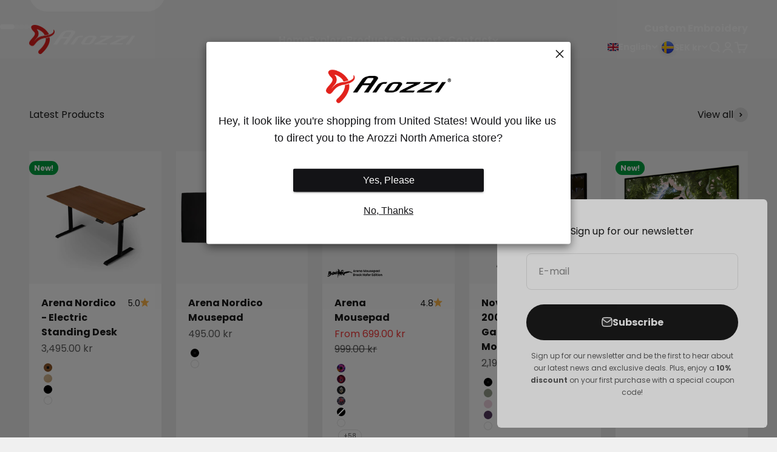

--- FILE ---
content_type: text/html; charset=utf-8
request_url: https://arozzi.se/?post_type=product&p=143167&lang=de
body_size: 80009
content:
<!doctype html>

<html lang="en" dir="ltr">
  <head>
    <!-- Google Tag Manager -->
    <script async crossorigin fetchpriority="high" src="/cdn/shopifycloud/importmap-polyfill/es-modules-shim.2.4.0.js"></script>
<script>(function(w,d,s,l,i){w[l]=w[l]||[];w[l].push({'gtm.start':
    new Date().getTime(),event:'gtm.js'});var f=d.getElementsByTagName(s)[0],
    j=d.createElement(s),dl=l!='dataLayer'?'&l='+l:'';j.async=true;j.src=
    'https://www.googletagmanager.com/gtm.js?id='+i+dl;f.parentNode.insertBefore(j,f);
    })(window,document,'script','dataLayer','GTM-PTQLX6Z');</script>
    <!-- End Google Tag Manager -->    
    <meta name="google-site-verification" content="LLrJO8OAozy9Ovgxt3SXgd-U61oalLy7iN_zb8xr5ig" />
    <meta charset="utf-8">
    <meta name="viewport" content="width=device-width, initial-scale=1.0, height=device-height, minimum-scale=1.0, maximum-scale=1.0">
    <meta name="theme-color" content="#ffffff">

    <title>Arozzi Europe</title><meta name="description" content="Arozzi Europe – Premium gaming chairs, desks, and accessories designed for comfort and performance. Elevate your setup with ergonomic and stylish gear. Shop now!"><link rel="canonical" href="https://arozzi.se/"><link rel="shortcut icon" href="//arozzi.se/cdn/shop/files/Arozzi_Logo_A.png?v=1716446495&width=96">
      <link rel="apple-touch-icon" href="//arozzi.se/cdn/shop/files/Arozzi_Logo_A.png?v=1716446495&width=180"><link rel="preconnect" href="https://cdn.shopify.com">
    <link rel="preconnect" href="https://fonts.shopifycdn.com" crossorigin>
    <link rel="dns-prefetch" href="https://productreviews.shopifycdn.com"><link rel="preload" href="//arozzi.se/cdn/fonts/poppins/poppins_n7.56758dcf284489feb014a026f3727f2f20a54626.woff2" as="font" type="font/woff2" crossorigin><link rel="preload" href="//arozzi.se/cdn/fonts/poppins/poppins_n4.0ba78fa5af9b0e1a374041b3ceaadf0a43b41362.woff2" as="font" type="font/woff2" crossorigin><meta property="og:type" content="website">
  <meta property="og:title" content="Arozzi Europe"><meta property="og:image" content="http://arozzi.se/cdn/shop/files/Social_Sharing_Image_With_Logo.jpg?v=1755087205&width=2048">
  <meta property="og:image:secure_url" content="https://arozzi.se/cdn/shop/files/Social_Sharing_Image_With_Logo.jpg?v=1755087205&width=2048">
  <meta property="og:image:width" content="1200">
  <meta property="og:image:height" content="628"><meta property="og:description" content="Arozzi Europe – Premium gaming chairs, desks, and accessories designed for comfort and performance. Elevate your setup with ergonomic and stylish gear. Shop now!"><meta property="og:url" content="https://arozzi.se/">
<meta property="og:site_name" content="Arozzi Europe"><meta name="twitter:card" content="summary"><meta name="twitter:title" content="Arozzi Europe">
  <meta name="twitter:description" content="Arozzi Europe – Premium gaming chairs, desks, and accessories designed for comfort and performance. Elevate your setup with ergonomic and stylish gear. Shop now!"><meta name="twitter:image" content="https://arozzi.se/cdn/shop/files/Social_Sharing_Image_With_Logo.jpg?crop=center&height=1200&v=1755087205&width=1200">
  <meta name="twitter:image:alt" content=""><script type="application/ld+json">
  {
    "@context": "https://schema.org",
    "@type": "BreadcrumbList",
    "itemListElement": [{
        "@type": "ListItem",
        "position": 1,
        "name": "Home",
        "item": "https://arozzi.se"
      }]
  }
</script><script type="application/ld+json">
  [
    {
      "@context": "https://schema.org",
      "@type": "WebSite",
      "name": "Arozzi Europe",
      "url": "https:\/\/arozzi.se",
      "potentialAction": {
        "@type": "SearchAction",
        "target": "https:\/\/arozzi.se\/search?q={search_term_string}",
        "query-input": "required name=search_term_string"
      }
    },
    {
      "@context": "https://schema.org",
      "@type": "Organization",
      "name": "Arozzi Europe","logo": "https:\/\/arozzi.se\/cdn\/shop\/files\/Arozzi_Logo_Black.png?v=1716446460\u0026width=5695","sameAs": ["https:\/\/www.facebook.com\/Arozzi.Official","https:\/\/www.instagram.com\/arozziofficial\/","https:\/\/www.linkedin.com\/company\/arozzi","https:\/\/www.tiktok.com\/@arozzi_official","https:\/\/twitter.com\/arozzichairs","https:\/\/www.youtube.com\/channel\/UC3z7zgKV7IjLeUxGyGOVZAw"],"url": "https:\/\/arozzi.se"
    }
  ]
  </script><style>/* Typography (heading) */
  @font-face {
  font-family: Poppins;
  font-weight: 700;
  font-style: normal;
  font-display: fallback;
  src: url("//arozzi.se/cdn/fonts/poppins/poppins_n7.56758dcf284489feb014a026f3727f2f20a54626.woff2") format("woff2"),
       url("//arozzi.se/cdn/fonts/poppins/poppins_n7.f34f55d9b3d3205d2cd6f64955ff4b36f0cfd8da.woff") format("woff");
}

@font-face {
  font-family: Poppins;
  font-weight: 700;
  font-style: italic;
  font-display: fallback;
  src: url("//arozzi.se/cdn/fonts/poppins/poppins_i7.42fd71da11e9d101e1e6c7932199f925f9eea42d.woff2") format("woff2"),
       url("//arozzi.se/cdn/fonts/poppins/poppins_i7.ec8499dbd7616004e21155106d13837fff4cf556.woff") format("woff");
}

/* Typography (body) */
  @font-face {
  font-family: Poppins;
  font-weight: 400;
  font-style: normal;
  font-display: fallback;
  src: url("//arozzi.se/cdn/fonts/poppins/poppins_n4.0ba78fa5af9b0e1a374041b3ceaadf0a43b41362.woff2") format("woff2"),
       url("//arozzi.se/cdn/fonts/poppins/poppins_n4.214741a72ff2596839fc9760ee7a770386cf16ca.woff") format("woff");
}

@font-face {
  font-family: Poppins;
  font-weight: 400;
  font-style: italic;
  font-display: fallback;
  src: url("//arozzi.se/cdn/fonts/poppins/poppins_i4.846ad1e22474f856bd6b81ba4585a60799a9f5d2.woff2") format("woff2"),
       url("//arozzi.se/cdn/fonts/poppins/poppins_i4.56b43284e8b52fc64c1fd271f289a39e8477e9ec.woff") format("woff");
}

@font-face {
  font-family: Poppins;
  font-weight: 700;
  font-style: normal;
  font-display: fallback;
  src: url("//arozzi.se/cdn/fonts/poppins/poppins_n7.56758dcf284489feb014a026f3727f2f20a54626.woff2") format("woff2"),
       url("//arozzi.se/cdn/fonts/poppins/poppins_n7.f34f55d9b3d3205d2cd6f64955ff4b36f0cfd8da.woff") format("woff");
}

@font-face {
  font-family: Poppins;
  font-weight: 700;
  font-style: italic;
  font-display: fallback;
  src: url("//arozzi.se/cdn/fonts/poppins/poppins_i7.42fd71da11e9d101e1e6c7932199f925f9eea42d.woff2") format("woff2"),
       url("//arozzi.se/cdn/fonts/poppins/poppins_i7.ec8499dbd7616004e21155106d13837fff4cf556.woff") format("woff");
}

:root {
    /**
     * ---------------------------------------------------------------------
     * SPACING VARIABLES
     *
     * We are using a spacing inspired from frameworks like Tailwind CSS.
     * ---------------------------------------------------------------------
     */
    --spacing-0-5: 0.125rem; /* 2px */
    --spacing-1: 0.25rem; /* 4px */
    --spacing-1-5: 0.375rem; /* 6px */
    --spacing-2: 0.5rem; /* 8px */
    --spacing-2-5: 0.625rem; /* 10px */
    --spacing-3: 0.75rem; /* 12px */
    --spacing-3-5: 0.875rem; /* 14px */
    --spacing-4: 1rem; /* 16px */
    --spacing-4-5: 1.125rem; /* 18px */
    --spacing-5: 1.25rem; /* 20px */
    --spacing-5-5: 1.375rem; /* 22px */
    --spacing-6: 1.5rem; /* 24px */
    --spacing-6-5: 1.625rem; /* 26px */
    --spacing-7: 1.75rem; /* 28px */
    --spacing-7-5: 1.875rem; /* 30px */
    --spacing-8: 2rem; /* 32px */
    --spacing-8-5: 2.125rem; /* 34px */
    --spacing-9: 2.25rem; /* 36px */
    --spacing-9-5: 2.375rem; /* 38px */
    --spacing-10: 2.5rem; /* 40px */
    --spacing-11: 2.75rem; /* 44px */
    --spacing-12: 3rem; /* 48px */
    --spacing-14: 3.5rem; /* 56px */
    --spacing-16: 4rem; /* 64px */
    --spacing-18: 4.5rem; /* 72px */
    --spacing-20: 5rem; /* 80px */
    --spacing-24: 6rem; /* 96px */
    --spacing-28: 7rem; /* 112px */
    --spacing-32: 8rem; /* 128px */
    --spacing-36: 9rem; /* 144px */
    --spacing-40: 10rem; /* 160px */
    --spacing-44: 11rem; /* 176px */
    --spacing-48: 12rem; /* 192px */
    --spacing-52: 13rem; /* 208px */
    --spacing-56: 14rem; /* 224px */
    --spacing-60: 15rem; /* 240px */
    --spacing-64: 16rem; /* 256px */
    --spacing-72: 18rem; /* 288px */
    --spacing-80: 20rem; /* 320px */
    --spacing-96: 24rem; /* 384px */

    /* Container */
    --container-max-width: 1800px;
    --container-narrow-max-width: 1550px;
    --container-gutter: var(--spacing-5);
    --section-outer-spacing-block: var(--spacing-12);
    --section-inner-max-spacing-block: var(--spacing-10);
    --section-inner-spacing-inline: var(--container-gutter);
    --section-stack-spacing-block: var(--spacing-8);

    /* Grid gutter */
    --grid-gutter: var(--spacing-5);

    /* Product list settings */
    --product-list-row-gap: var(--spacing-8);
    --product-list-column-gap: var(--grid-gutter);

    /* Form settings */
    --input-gap: var(--spacing-2);
    --input-height: 2.625rem;
    --input-padding-inline: var(--spacing-4);

    /* Other sizes */
    --sticky-area-height: calc(var(--sticky-announcement-bar-enabled, 0) * var(--announcement-bar-height, 0px) + var(--sticky-header-enabled, 0) * var(--header-height, 0px));

    /* RTL support */
    --transform-logical-flip: 1;
    --transform-origin-start: left;
    --transform-origin-end: right;

    /**
     * ---------------------------------------------------------------------
     * TYPOGRAPHY
     * ---------------------------------------------------------------------
     */

    /* Font properties */
    --heading-font-family: Poppins, sans-serif;
    --heading-font-weight: 700;
    --heading-font-style: normal;
    --heading-text-transform: normal;
    --heading-letter-spacing: -0.02em;
    --text-font-family: Poppins, sans-serif;
    --text-font-weight: 400;
    --text-font-style: normal;
    --text-letter-spacing: 0.0em;

    /* Font sizes */
    --text-h0: 3rem;
    --text-h1: 2.5rem;
    --text-h2: 2rem;
    --text-h3: 1.5rem;
    --text-h4: 1.375rem;
    --text-h5: 1.125rem;
    --text-h6: 1rem;
    --text-xs: 0.6875rem;
    --text-sm: 0.75rem;
    --text-base: 0.875rem;
    --text-lg: 1.125rem;

    /**
     * ---------------------------------------------------------------------
     * COLORS
     * ---------------------------------------------------------------------
     */

    /* Color settings */--accent: 26 26 26;
    --text-primary: 26 26 26;
    --background-primary: 240 240 240;
    --dialog-background: 255 255 255;
    --border-color: var(--text-color, var(--text-primary)) / 0.12;

    /* Button colors */
    --button-background-primary: 26 26 26;
    --button-text-primary: 255 255 255;
    --button-background-secondary: 248 58 58;
    --button-text-secondary: 255 255 255;

    /* Status colors */
    --success-background: 224 244 232;
    --success-text: 0 163 65;
    --warning-background: 255 246 233;
    --warning-text: 255 183 74;
    --error-background: 254 231 231;
    --error-text: 248 58 58;

    /* Product colors */
    --on-sale-text: 248 58 58;
    --on-sale-badge-background: 248 58 58;
    --on-sale-badge-text: 255 255 255;
    --sold-out-badge-background: 0 0 0;
    --sold-out-badge-text: 255 255 255;
    --primary-badge-background: 0 163 65;
    --primary-badge-text: 255 255 255;
    --star-color: 255 183 74;
    --product-card-background: 255 255 255;
    --product-card-text: 26 26 26;

    /* Header colors */
    --header-background: 255 255 255;
    --header-text: 26 26 26;

    /* Footer colors */
    --footer-background: 255 255 255;
    --footer-text: 26 26 26;

    /* Rounded variables (used for border radius) */
    --rounded-xs: 0.25rem;
    --rounded-sm: 0.375rem;
    --rounded: 0.75rem;
    --rounded-lg: 1.5rem;
    --rounded-full: 9999px;

    --rounded-button: 3.75rem;
    --rounded-input: 0.5rem;

    /* Box shadow */
    --shadow-sm: 0 2px 8px rgb(var(--text-primary) / 0.1);
    --shadow: 0 5px 15px rgb(var(--text-primary) / 0.1);
    --shadow-md: 0 5px 30px rgb(var(--text-primary) / 0.1);
    --shadow-block: 0px 18px 50px rgb(var(--text-primary) / 0.1);

    /**
     * ---------------------------------------------------------------------
     * OTHER
     * ---------------------------------------------------------------------
     */

    --stagger-products-reveal-opacity: 0;
    --cursor-close-svg-url: url(//arozzi.se/cdn/shop/t/18/assets/cursor-close.svg?v=147174565022153725511754298686);
    --cursor-zoom-in-svg-url: url(//arozzi.se/cdn/shop/t/18/assets/cursor-zoom-in.svg?v=154953035094101115921754298686);
    --cursor-zoom-out-svg-url: url(//arozzi.se/cdn/shop/t/18/assets/cursor-zoom-out.svg?v=16155520337305705181754298686);
    --checkmark-svg-url: url(//arozzi.se/cdn/shop/t/18/assets/checkmark.svg?v=77552481021870063511754298686);
  }

  [dir="rtl"]:root {
    /* RTL support */
    --transform-logical-flip: -1;
    --transform-origin-start: right;
    --transform-origin-end: left;
  }

  @media screen and (min-width: 700px) {
    :root {
      /* Typography (font size) */
      --text-h0: 4rem;
      --text-h1: 3rem;
      --text-h2: 2.5rem;
      --text-h3: 2rem;
      --text-h4: 1.625rem;
      --text-h5: 1.25rem;
      --text-h6: 1.125rem;

      --text-xs: 0.75rem;
      --text-sm: 0.875rem;
      --text-base: 1.0rem;
      --text-lg: 1.25rem;

      /* Spacing */
      --container-gutter: 2rem;
      --section-outer-spacing-block: var(--spacing-16);
      --section-inner-max-spacing-block: var(--spacing-12);
      --section-inner-spacing-inline: var(--spacing-12);
      --section-stack-spacing-block: var(--spacing-12);

      /* Grid gutter */
      --grid-gutter: var(--spacing-6);

      /* Product list settings */
      --product-list-row-gap: var(--spacing-12);

      /* Form settings */
      --input-gap: 1rem;
      --input-height: 3.125rem;
      --input-padding-inline: var(--spacing-5);
    }
  }

  @media screen and (min-width: 1000px) {
    :root {
      /* Spacing settings */
      --container-gutter: var(--spacing-12);
      --section-outer-spacing-block: var(--spacing-18);
      --section-inner-max-spacing-block: var(--spacing-16);
      --section-inner-spacing-inline: var(--spacing-16);
      --section-stack-spacing-block: var(--spacing-12);
    }
  }

  @media screen and (min-width: 1150px) {
    :root {
      /* Spacing settings */
      --container-gutter: var(--spacing-12);
      --section-outer-spacing-block: var(--spacing-20);
      --section-inner-max-spacing-block: var(--spacing-16);
      --section-inner-spacing-inline: var(--spacing-16);
      --section-stack-spacing-block: var(--spacing-12);
    }
  }

  @media screen and (min-width: 1400px) {
    :root {
      /* Typography (font size) */
      --text-h0: 5rem;
      --text-h1: 3.75rem;
      --text-h2: 3rem;
      --text-h3: 2.25rem;
      --text-h4: 2rem;
      --text-h5: 1.5rem;
      --text-h6: 1.25rem;

      --section-outer-spacing-block: var(--spacing-24);
      --section-inner-max-spacing-block: var(--spacing-18);
      --section-inner-spacing-inline: var(--spacing-18);
    }
  }

  @media screen and (min-width: 1600px) {
    :root {
      --section-outer-spacing-block: var(--spacing-24);
      --section-inner-max-spacing-block: var(--spacing-20);
      --section-inner-spacing-inline: var(--spacing-20);
    }
  }

  /**
   * ---------------------------------------------------------------------
   * LIQUID DEPENDANT CSS
   *
   * Our main CSS is Liquid free, but some very specific features depend on
   * theme settings, so we have them here
   * ---------------------------------------------------------------------
   */@media screen and (pointer: fine) {
        .button:not([disabled]):hover, .btn:not([disabled]):hover, .shopify-payment-button__button--unbranded:not([disabled]):hover {
          --button-background-opacity: 0.85;
        }

        .button--subdued:not([disabled]):hover {
          --button-background: var(--text-color) / .05 !important;
        }
      }</style><script>
  // This allows to expose several variables to the global scope, to be used in scripts
  window.themeVariables = {
    settings: {
      showPageTransition: null,
      staggerProductsApparition: true,
      reduceDrawerAnimation: false,
      reduceMenuAnimation: false,
      headingApparition: "split_fade",
      pageType: "index",
      moneyFormat: "{{amount}} kr",
      moneyWithCurrencyFormat: "{{amount}} SEK",
      currencyCodeEnabled: false,
      cartType: "drawer",
      showDiscount: true,
      discountMode: "saving",
      pageBackground: "#f0f0f0",
      textColor: "#1a1a1a"
    },

    strings: {
      accessibilityClose: "Close",
      accessibilityNext: "Next",
      accessibilityPrevious: "Previous",
      closeGallery: "Close gallery",
      zoomGallery: "Zoom",
      errorGallery: "Image cannot be loaded",
      searchNoResults: "No results could be found.",
      addOrderNote: "Add order note",
      editOrderNote: "Edit order note",
      shippingEstimatorNoResults: "Sorry, we do not ship to your address.",
      shippingEstimatorOneResult: "There is one shipping rate for your address:",
      shippingEstimatorMultipleResults: "There are several shipping rates for your address:",
      shippingEstimatorError: "One or more error occurred while retrieving shipping rates:"
    },

    breakpoints: {
      'sm': 'screen and (min-width: 700px)',
      'md': 'screen and (min-width: 1000px)',
      'lg': 'screen and (min-width: 1150px)',
      'xl': 'screen and (min-width: 1400px)',

      'sm-max': 'screen and (max-width: 699px)',
      'md-max': 'screen and (max-width: 999px)',
      'lg-max': 'screen and (max-width: 1149px)',
      'xl-max': 'screen and (max-width: 1399px)'
    }
  };

  // For detecting native share
  document.documentElement.classList.add(`native-share--${navigator.share ? 'enabled' : 'disabled'}`);</script><script>
      if (!(HTMLScriptElement.supports && HTMLScriptElement.supports('importmap'))) {
        const importMapPolyfill = document.createElement('script');
        importMapPolyfill.async = true;
        importMapPolyfill.src = "//arozzi.se/cdn/shop/t/18/assets/es-module-shims.min.js?v=98603786603752121101754298622";

        document.head.appendChild(importMapPolyfill);
      }
    </script>

    <script type="importmap">{
        "imports": {
          "vendor": "//arozzi.se/cdn/shop/t/18/assets/vendor.min.js?v=166563502121812900551754298601",
          "theme": "//arozzi.se/cdn/shop/t/18/assets/theme.js?v=23449326874515410531754298601",
          "photoswipe": "//arozzi.se/cdn/shop/t/18/assets/photoswipe.min.js?v=13374349288281597431754298601"
        }
      }
    </script>

    <script type="module" src="//arozzi.se/cdn/shop/t/18/assets/vendor.min.js?v=166563502121812900551754298601"></script>
    <script type="module" src="//arozzi.se/cdn/shop/t/18/assets/theme.js?v=23449326874515410531754298601"></script>

    <script>window.performance && window.performance.mark && window.performance.mark('shopify.content_for_header.start');</script><meta name="google-site-verification" content="LLrJO8OAozy9Ovgxt3SXgd-U61oalLy7iN_zb8xr5ig">
<meta name="facebook-domain-verification" content="pmxtr26q2vcktagc98bu1q74pcxfho">
<meta id="shopify-digital-wallet" name="shopify-digital-wallet" content="/66538471603/digital_wallets/dialog">
<meta name="shopify-checkout-api-token" content="4b16be6f875dcccd73838f286db79db7">
<meta id="in-context-paypal-metadata" data-shop-id="66538471603" data-venmo-supported="false" data-environment="production" data-locale="en_US" data-paypal-v4="true" data-currency="SEK">
<link rel="alternate" hreflang="x-default" href="https://arozzi.se/">
<link rel="alternate" hreflang="en" href="https://arozzi.se/">
<link rel="alternate" hreflang="de" href="https://arozzi.se/de">
<link rel="alternate" hreflang="fr" href="https://arozzi.se/fr">
<link rel="alternate" hreflang="sv" href="https://arozzi.se/sv">
<script async="async" src="/checkouts/internal/preloads.js?locale=en-SE"></script>
<link rel="preconnect" href="https://shop.app" crossorigin="anonymous">
<script async="async" src="https://shop.app/checkouts/internal/preloads.js?locale=en-SE&shop_id=66538471603" crossorigin="anonymous"></script>
<script id="apple-pay-shop-capabilities" type="application/json">{"shopId":66538471603,"countryCode":"SE","currencyCode":"SEK","merchantCapabilities":["supports3DS"],"merchantId":"gid:\/\/shopify\/Shop\/66538471603","merchantName":"Arozzi Europe","requiredBillingContactFields":["postalAddress","email","phone"],"requiredShippingContactFields":["postalAddress","email","phone"],"shippingType":"shipping","supportedNetworks":["visa","maestro","masterCard","amex"],"total":{"type":"pending","label":"Arozzi Europe","amount":"1.00"},"shopifyPaymentsEnabled":true,"supportsSubscriptions":true}</script>
<script id="shopify-features" type="application/json">{"accessToken":"4b16be6f875dcccd73838f286db79db7","betas":["rich-media-storefront-analytics"],"domain":"arozzi.se","predictiveSearch":true,"shopId":66538471603,"locale":"en"}</script>
<script>var Shopify = Shopify || {};
Shopify.shop = "test-arozzi.myshopify.com";
Shopify.locale = "en";
Shopify.currency = {"active":"SEK","rate":"10.915836"};
Shopify.country = "SE";
Shopify.theme = {"name":"Impact 6.9.1","id":185390629202,"schema_name":"Impact","schema_version":"6.9.1","theme_store_id":1190,"role":"main"};
Shopify.theme.handle = "null";
Shopify.theme.style = {"id":null,"handle":null};
Shopify.cdnHost = "arozzi.se/cdn";
Shopify.routes = Shopify.routes || {};
Shopify.routes.root = "/";</script>
<script type="module">!function(o){(o.Shopify=o.Shopify||{}).modules=!0}(window);</script>
<script>!function(o){function n(){var o=[];function n(){o.push(Array.prototype.slice.apply(arguments))}return n.q=o,n}var t=o.Shopify=o.Shopify||{};t.loadFeatures=n(),t.autoloadFeatures=n()}(window);</script>
<script>
  window.ShopifyPay = window.ShopifyPay || {};
  window.ShopifyPay.apiHost = "shop.app\/pay";
  window.ShopifyPay.redirectState = null;
</script>
<script id="shop-js-analytics" type="application/json">{"pageType":"index"}</script>
<script defer="defer" async type="module" src="//arozzi.se/cdn/shopifycloud/shop-js/modules/v2/client.init-shop-cart-sync_BdyHc3Nr.en.esm.js"></script>
<script defer="defer" async type="module" src="//arozzi.se/cdn/shopifycloud/shop-js/modules/v2/chunk.common_Daul8nwZ.esm.js"></script>
<script type="module">
  await import("//arozzi.se/cdn/shopifycloud/shop-js/modules/v2/client.init-shop-cart-sync_BdyHc3Nr.en.esm.js");
await import("//arozzi.se/cdn/shopifycloud/shop-js/modules/v2/chunk.common_Daul8nwZ.esm.js");

  window.Shopify.SignInWithShop?.initShopCartSync?.({"fedCMEnabled":true,"windoidEnabled":true});

</script>
<script>
  window.Shopify = window.Shopify || {};
  if (!window.Shopify.featureAssets) window.Shopify.featureAssets = {};
  window.Shopify.featureAssets['shop-js'] = {"shop-cart-sync":["modules/v2/client.shop-cart-sync_QYOiDySF.en.esm.js","modules/v2/chunk.common_Daul8nwZ.esm.js"],"init-fed-cm":["modules/v2/client.init-fed-cm_DchLp9rc.en.esm.js","modules/v2/chunk.common_Daul8nwZ.esm.js"],"shop-button":["modules/v2/client.shop-button_OV7bAJc5.en.esm.js","modules/v2/chunk.common_Daul8nwZ.esm.js"],"init-windoid":["modules/v2/client.init-windoid_DwxFKQ8e.en.esm.js","modules/v2/chunk.common_Daul8nwZ.esm.js"],"shop-cash-offers":["modules/v2/client.shop-cash-offers_DWtL6Bq3.en.esm.js","modules/v2/chunk.common_Daul8nwZ.esm.js","modules/v2/chunk.modal_CQq8HTM6.esm.js"],"shop-toast-manager":["modules/v2/client.shop-toast-manager_CX9r1SjA.en.esm.js","modules/v2/chunk.common_Daul8nwZ.esm.js"],"init-shop-email-lookup-coordinator":["modules/v2/client.init-shop-email-lookup-coordinator_UhKnw74l.en.esm.js","modules/v2/chunk.common_Daul8nwZ.esm.js"],"pay-button":["modules/v2/client.pay-button_DzxNnLDY.en.esm.js","modules/v2/chunk.common_Daul8nwZ.esm.js"],"avatar":["modules/v2/client.avatar_BTnouDA3.en.esm.js"],"init-shop-cart-sync":["modules/v2/client.init-shop-cart-sync_BdyHc3Nr.en.esm.js","modules/v2/chunk.common_Daul8nwZ.esm.js"],"shop-login-button":["modules/v2/client.shop-login-button_D8B466_1.en.esm.js","modules/v2/chunk.common_Daul8nwZ.esm.js","modules/v2/chunk.modal_CQq8HTM6.esm.js"],"init-customer-accounts-sign-up":["modules/v2/client.init-customer-accounts-sign-up_C8fpPm4i.en.esm.js","modules/v2/client.shop-login-button_D8B466_1.en.esm.js","modules/v2/chunk.common_Daul8nwZ.esm.js","modules/v2/chunk.modal_CQq8HTM6.esm.js"],"init-shop-for-new-customer-accounts":["modules/v2/client.init-shop-for-new-customer-accounts_CVTO0Ztu.en.esm.js","modules/v2/client.shop-login-button_D8B466_1.en.esm.js","modules/v2/chunk.common_Daul8nwZ.esm.js","modules/v2/chunk.modal_CQq8HTM6.esm.js"],"init-customer-accounts":["modules/v2/client.init-customer-accounts_dRgKMfrE.en.esm.js","modules/v2/client.shop-login-button_D8B466_1.en.esm.js","modules/v2/chunk.common_Daul8nwZ.esm.js","modules/v2/chunk.modal_CQq8HTM6.esm.js"],"shop-follow-button":["modules/v2/client.shop-follow-button_CkZpjEct.en.esm.js","modules/v2/chunk.common_Daul8nwZ.esm.js","modules/v2/chunk.modal_CQq8HTM6.esm.js"],"lead-capture":["modules/v2/client.lead-capture_BntHBhfp.en.esm.js","modules/v2/chunk.common_Daul8nwZ.esm.js","modules/v2/chunk.modal_CQq8HTM6.esm.js"],"checkout-modal":["modules/v2/client.checkout-modal_CfxcYbTm.en.esm.js","modules/v2/chunk.common_Daul8nwZ.esm.js","modules/v2/chunk.modal_CQq8HTM6.esm.js"],"shop-login":["modules/v2/client.shop-login_Da4GZ2H6.en.esm.js","modules/v2/chunk.common_Daul8nwZ.esm.js","modules/v2/chunk.modal_CQq8HTM6.esm.js"],"payment-terms":["modules/v2/client.payment-terms_MV4M3zvL.en.esm.js","modules/v2/chunk.common_Daul8nwZ.esm.js","modules/v2/chunk.modal_CQq8HTM6.esm.js"]};
</script>
<script id="__st">var __st={"a":66538471603,"offset":3600,"reqid":"c8059dff-01f6-4d2d-bb8d-a1c093811c48-1768947756","pageurl":"arozzi.se\/?post_type=product\u0026p=143167\u0026lang=de","u":"cf88eba149c7","p":"home"};</script>
<script>window.ShopifyPaypalV4VisibilityTracking = true;</script>
<script id="captcha-bootstrap">!function(){'use strict';const t='contact',e='account',n='new_comment',o=[[t,t],['blogs',n],['comments',n],[t,'customer']],c=[[e,'customer_login'],[e,'guest_login'],[e,'recover_customer_password'],[e,'create_customer']],r=t=>t.map((([t,e])=>`form[action*='/${t}']:not([data-nocaptcha='true']) input[name='form_type'][value='${e}']`)).join(','),a=t=>()=>t?[...document.querySelectorAll(t)].map((t=>t.form)):[];function s(){const t=[...o],e=r(t);return a(e)}const i='password',u='form_key',d=['recaptcha-v3-token','g-recaptcha-response','h-captcha-response',i],f=()=>{try{return window.sessionStorage}catch{return}},m='__shopify_v',_=t=>t.elements[u];function p(t,e,n=!1){try{const o=window.sessionStorage,c=JSON.parse(o.getItem(e)),{data:r}=function(t){const{data:e,action:n}=t;return t[m]||n?{data:e,action:n}:{data:t,action:n}}(c);for(const[e,n]of Object.entries(r))t.elements[e]&&(t.elements[e].value=n);n&&o.removeItem(e)}catch(o){console.error('form repopulation failed',{error:o})}}const l='form_type',E='cptcha';function T(t){t.dataset[E]=!0}const w=window,h=w.document,L='Shopify',v='ce_forms',y='captcha';let A=!1;((t,e)=>{const n=(g='f06e6c50-85a8-45c8-87d0-21a2b65856fe',I='https://cdn.shopify.com/shopifycloud/storefront-forms-hcaptcha/ce_storefront_forms_captcha_hcaptcha.v1.5.2.iife.js',D={infoText:'Protected by hCaptcha',privacyText:'Privacy',termsText:'Terms'},(t,e,n)=>{const o=w[L][v],c=o.bindForm;if(c)return c(t,g,e,D).then(n);var r;o.q.push([[t,g,e,D],n]),r=I,A||(h.body.append(Object.assign(h.createElement('script'),{id:'captcha-provider',async:!0,src:r})),A=!0)});var g,I,D;w[L]=w[L]||{},w[L][v]=w[L][v]||{},w[L][v].q=[],w[L][y]=w[L][y]||{},w[L][y].protect=function(t,e){n(t,void 0,e),T(t)},Object.freeze(w[L][y]),function(t,e,n,w,h,L){const[v,y,A,g]=function(t,e,n){const i=e?o:[],u=t?c:[],d=[...i,...u],f=r(d),m=r(i),_=r(d.filter((([t,e])=>n.includes(e))));return[a(f),a(m),a(_),s()]}(w,h,L),I=t=>{const e=t.target;return e instanceof HTMLFormElement?e:e&&e.form},D=t=>v().includes(t);t.addEventListener('submit',(t=>{const e=I(t);if(!e)return;const n=D(e)&&!e.dataset.hcaptchaBound&&!e.dataset.recaptchaBound,o=_(e),c=g().includes(e)&&(!o||!o.value);(n||c)&&t.preventDefault(),c&&!n&&(function(t){try{if(!f())return;!function(t){const e=f();if(!e)return;const n=_(t);if(!n)return;const o=n.value;o&&e.removeItem(o)}(t);const e=Array.from(Array(32),(()=>Math.random().toString(36)[2])).join('');!function(t,e){_(t)||t.append(Object.assign(document.createElement('input'),{type:'hidden',name:u})),t.elements[u].value=e}(t,e),function(t,e){const n=f();if(!n)return;const o=[...t.querySelectorAll(`input[type='${i}']`)].map((({name:t})=>t)),c=[...d,...o],r={};for(const[a,s]of new FormData(t).entries())c.includes(a)||(r[a]=s);n.setItem(e,JSON.stringify({[m]:1,action:t.action,data:r}))}(t,e)}catch(e){console.error('failed to persist form',e)}}(e),e.submit())}));const S=(t,e)=>{t&&!t.dataset[E]&&(n(t,e.some((e=>e===t))),T(t))};for(const o of['focusin','change'])t.addEventListener(o,(t=>{const e=I(t);D(e)&&S(e,y())}));const B=e.get('form_key'),M=e.get(l),P=B&&M;t.addEventListener('DOMContentLoaded',(()=>{const t=y();if(P)for(const e of t)e.elements[l].value===M&&p(e,B);[...new Set([...A(),...v().filter((t=>'true'===t.dataset.shopifyCaptcha))])].forEach((e=>S(e,t)))}))}(h,new URLSearchParams(w.location.search),n,t,e,['guest_login'])})(!0,!0)}();</script>
<script integrity="sha256-4kQ18oKyAcykRKYeNunJcIwy7WH5gtpwJnB7kiuLZ1E=" data-source-attribution="shopify.loadfeatures" defer="defer" src="//arozzi.se/cdn/shopifycloud/storefront/assets/storefront/load_feature-a0a9edcb.js" crossorigin="anonymous"></script>
<script crossorigin="anonymous" defer="defer" src="//arozzi.se/cdn/shopifycloud/storefront/assets/shopify_pay/storefront-65b4c6d7.js?v=20250812"></script>
<script data-source-attribution="shopify.dynamic_checkout.dynamic.init">var Shopify=Shopify||{};Shopify.PaymentButton=Shopify.PaymentButton||{isStorefrontPortableWallets:!0,init:function(){window.Shopify.PaymentButton.init=function(){};var t=document.createElement("script");t.src="https://arozzi.se/cdn/shopifycloud/portable-wallets/latest/portable-wallets.en.js",t.type="module",document.head.appendChild(t)}};
</script>
<script data-source-attribution="shopify.dynamic_checkout.buyer_consent">
  function portableWalletsHideBuyerConsent(e){var t=document.getElementById("shopify-buyer-consent"),n=document.getElementById("shopify-subscription-policy-button");t&&n&&(t.classList.add("hidden"),t.setAttribute("aria-hidden","true"),n.removeEventListener("click",e))}function portableWalletsShowBuyerConsent(e){var t=document.getElementById("shopify-buyer-consent"),n=document.getElementById("shopify-subscription-policy-button");t&&n&&(t.classList.remove("hidden"),t.removeAttribute("aria-hidden"),n.addEventListener("click",e))}window.Shopify?.PaymentButton&&(window.Shopify.PaymentButton.hideBuyerConsent=portableWalletsHideBuyerConsent,window.Shopify.PaymentButton.showBuyerConsent=portableWalletsShowBuyerConsent);
</script>
<script data-source-attribution="shopify.dynamic_checkout.cart.bootstrap">document.addEventListener("DOMContentLoaded",(function(){function t(){return document.querySelector("shopify-accelerated-checkout-cart, shopify-accelerated-checkout")}if(t())Shopify.PaymentButton.init();else{new MutationObserver((function(e,n){t()&&(Shopify.PaymentButton.init(),n.disconnect())})).observe(document.body,{childList:!0,subtree:!0})}}));
</script>
<script id='scb4127' type='text/javascript' async='' src='https://arozzi.se/cdn/shopifycloud/privacy-banner/storefront-banner.js'></script><link id="shopify-accelerated-checkout-styles" rel="stylesheet" media="screen" href="https://arozzi.se/cdn/shopifycloud/portable-wallets/latest/accelerated-checkout-backwards-compat.css" crossorigin="anonymous">
<style id="shopify-accelerated-checkout-cart">
        #shopify-buyer-consent {
  margin-top: 1em;
  display: inline-block;
  width: 100%;
}

#shopify-buyer-consent.hidden {
  display: none;
}

#shopify-subscription-policy-button {
  background: none;
  border: none;
  padding: 0;
  text-decoration: underline;
  font-size: inherit;
  cursor: pointer;
}

#shopify-subscription-policy-button::before {
  box-shadow: none;
}

      </style>

<script>window.performance && window.performance.mark && window.performance.mark('shopify.content_for_header.end');</script>
<link href="//arozzi.se/cdn/shop/t/18/assets/theme.css?v=117068745678301954081754298601" rel="stylesheet" type="text/css" media="all" /><link href="//arozzi.se/cdn/shop/t/18/assets/theme_custom.css?v=60942677673029723991763465896" rel="stylesheet" type="text/css" media="all" /><!-- BEGIN app block: shopify://apps/klaviyo-email-marketing-sms/blocks/klaviyo-onsite-embed/2632fe16-c075-4321-a88b-50b567f42507 -->












  <script async src="https://static.klaviyo.com/onsite/js/Th5n5q/klaviyo.js?company_id=Th5n5q"></script>
  <script>!function(){if(!window.klaviyo){window._klOnsite=window._klOnsite||[];try{window.klaviyo=new Proxy({},{get:function(n,i){return"push"===i?function(){var n;(n=window._klOnsite).push.apply(n,arguments)}:function(){for(var n=arguments.length,o=new Array(n),w=0;w<n;w++)o[w]=arguments[w];var t="function"==typeof o[o.length-1]?o.pop():void 0,e=new Promise((function(n){window._klOnsite.push([i].concat(o,[function(i){t&&t(i),n(i)}]))}));return e}}})}catch(n){window.klaviyo=window.klaviyo||[],window.klaviyo.push=function(){var n;(n=window._klOnsite).push.apply(n,arguments)}}}}();</script>

  




  <script>
    window.klaviyoReviewsProductDesignMode = false
  </script>







<!-- END app block --><!-- BEGIN app block: shopify://apps/t-lab-ai-language-translate/blocks/language_detection/b5b83690-efd4-434d-8c6a-a5cef4019faf --><script type="text/template" id="tl-localization-form-template"><form method="post" action="/localization" id="localization_form" accept-charset="UTF-8" class="shopify-localization-form" enctype="multipart/form-data"><input type="hidden" name="form_type" value="localization" /><input type="hidden" name="utf8" value="✓" /><input type="hidden" name="_method" value="put" /><input type="hidden" name="return_to" value="/?post_type=product&p=143167&lang=de" /><input type="hidden" name="language_code" value="en"></form></script>

<!-- BEGIN app snippet: language_detection_code --><script>
  "use strict";
  (()=>{function i(e,o){for(var t=0;t<e.length;t++)if(o(e[t]))return e[t];return null}var c={sessionStorageKey:"tlab.redirectHistory",languageLocalStorageKey:"translation-lab-lang",getCookie:function(e){var e="; ".concat(document.cookie).split("; ".concat(e,"="));return 2===e.length&&(e=e.pop())&&e.split(";").shift()||null},getSavedLocale:function(e){var o,t,n=localStorage.getItem(this.languageLocalStorageKey);return n?(t=i(e,function(e){return e.iso_code.toLowerCase()===n.toLowerCase()}))?t.iso_code:null:(o=this.getCookie(this.languageLocalStorageKey))&&(t=i(e,function(e){return e.iso_code.toLowerCase()===o.toLowerCase()}))?t.iso_code:null},saveLocale:function(e){var o=window.location.hostname,t=o;-1===o.indexOf("myshopify")&&(t=o.split(".").slice(-2).join(".")),localStorage.setItem(this.languageLocalStorageKey,e);document.cookie="".concat(this.languageLocalStorageKey,"=").concat(e,"; path=/; domain=.").concat(t,"; Max-Age=").concat(31536e3,"; Secure")},checkForRedirectLoop:function(e){var o;try{var t=null!=(o=sessionStorage.getItem(this.sessionStorageKey))?o:"[]",n=JSON.parse(t);if(n.includes(e))return console.log("TLab: Redirect loop detected!"),sessionStorage.removeItem(this.sessionStorageKey),!0;n.push(e),sessionStorage.setItem(this.sessionStorageKey,JSON.stringify(n))}catch(e){}return!1},clearRedirectHistory:function(){sessionStorage.removeItem(this.sessionStorageKey)}};function o(e){c.saveLocale(e)}function r(e){var o,t,n,a,r=c.getSavedLocale(e),e=(e=e,(a=navigator.language)?(n=i(e,function(e){return e.iso_code.toLowerCase()===a.toLowerCase()}))?n.iso_code:(o=a.split("-"))[0]?(n=i(e,function(e){return e.iso_code.toLowerCase().startsWith(o[0].toLowerCase())}))?n.iso_code:(t=["no","nn","nb"]).includes(a.toLowerCase())&&(n=i(e,function(e){return t.includes(e.iso_code.toLowerCase())}))?n.iso_code:null:null:null);return r||e||null}function s(){function e(){document.querySelectorAll('select[name="locale_code"]').forEach(function(e){e.addEventListener("change",function(e){e=e.target;e&&o(e.value)})}),document.querySelectorAll('input[name="locale_code"]').forEach(function(e){var t;e=e,t=function(e){o(e.value)},new MutationObserver(function(e,o){"value"===e[0].attributeName&&e[0].target instanceof HTMLInputElement&&(t(e[0].target),o.disconnect())}).observe(e,{attributes:!0})})}"loading"===document.readyState?window.addEventListener("DOMContentLoaded",e):e()}void 0===window.TranslationLab&&(window.TranslationLab={}),window.TranslationLab.BrowserLanguageDetection={configure:function(e,o){var t,n,a;window.Shopify&&window.Shopify.designMode||new RegExp("(bot|Googlebot/|Googlebot-Mobile|Googlebot-Image|Googlebot-News|Googlebot-Video|AdsBot-Google([^-]|$)|AdsBot-Google-Mobile|Feedfetcher-Google|Mediapartners-Google|APIs-Google|Page|Speed|Insights|Lighthouse|bingbot|Slurp|exabot|ia_archiver|YandexBot|YandexImages|YandexAccessibilityBot|YandexMobileBot|YandexMetrika|YandexTurbo|YandexImageResizer|YandexVideo|YandexAdNet|YandexBlogs|YandexCalendar|YandexDirect|YandexFavicons|YaDirectFetcher|YandexForDomain|YandexMarket|YandexMedia|YandexMobileScreenShotBot|YandexNews|YandexOntoDB|YandexPagechecker|YandexPartner|YandexRCA|YandexSearchShop|YandexSitelinks|YandexSpravBot|YandexTracker|YandexVertis|YandexVerticals|YandexWebmaster|YandexScreenshotBot|Baiduspider|facebookexternalhit|Sogou|DuckDuckBot|BUbiNG|crawler4j|S[eE][mM]rushBot|Google-Adwords-Instant|BingPreview/|Bark[rR]owler|DuckDuckGo-Favicons-Bot|AppEngine-Google|Google Web Preview|acapbot|Baidu-YunGuanCe|Feedly|Feedspot|google-xrawler|Google-Structured-Data-Testing-Tool|Google-PhysicalWeb|Google Favicon|Google-Site-Verification|Gwene|SentiBot|FreshRSS)","i").test(navigator.userAgent)||((o=(t=r(o=o))&&null!=(o=i(o,function(e){return e.iso_code.toLowerCase()===t.toLowerCase()}))?o:null)&&o.iso_code!==e?(o=o.iso_code,c.checkForRedirectLoop(o)||(n=document.querySelector("#tl-localization-form-template"))&&(document.body=document.createElement("body"),document.body.innerHTML=n.innerHTML,document.body.style.display="none",n=document.querySelector("form"))&&(n.style.display="none",a=n.querySelector('input[name="language_code"]'))&&(a.value=o,n.submit())):(c.clearRedirectHistory(),c.saveLocale(e),s()))}}})();
</script><!-- END app snippet -->

<script>
  "use strict";
  (function () {
    var languageList = JSON.parse("[{\r\n\"iso_code\": \"en\"\r\n},{\r\n\"iso_code\": \"de\"\r\n},{\r\n\"iso_code\": \"fr\"\r\n},{\r\n\"iso_code\": \"sv\"\r\n}]");
    var currentLocale = 'en';
    TranslationLab.BrowserLanguageDetection.configure(currentLocale, languageList);
  })();
</script>


<!-- END app block --><!-- BEGIN app block: shopify://apps/nighttheme/blocks/darkmode/f0d9e65a-cbab-4d1e-9b9d-124df5b14a95 --><style>
  html[data-theme="dark"] {
    background-color: rgb(36, 37, 37);
  }
  html[data-theme="dark"] body {
    opacity: 0;
    transition: opacity 0.3s;
  }
  html[data-theme="dark"] body.loaded {
    opacity: 1;
  }
</style>

<script>
  (function() {

    window.darkmode_config = {"enable":true,"active":true,"style":{"position":"bottomRight","xGap":"15","yGap":10,"color":"#ff5659","iconSize":"25"},"defaultEffect":"auto","advanceConfig":{"invertSelectors":[{"value":".image-icon"}],"customCss":".badge--on-sale {\n\tbackground: #a70606 !important;\n}\n.badge--primary{\n\tbackground: #008234 !important;\n}\n.switch {\n  background: #f8f8f8 !important;\n}\n.infinite-strip {\nbackground-color: #f8f8f8 !important;\n}\n.cta {\nbackground: rgba(255, 255, 255, 0.55) url(\"https:\\/\\/cdn.shopify.com\\/s\\/files\\/1\\/0665\\/3847\\/1603\\/files\\/swap.svg?v=1760619561\") center center no-repeat !important;\nwidth: 32px !important;\n  height: 32px !important;\n  border-radius: 999px !important;\n  display: grid !important;\n  place-items: center !important;\n  background-size: 18px 18px !important;\n  \n}\n.content-over-media::before {\nbackground: #000;\n  opacity: 0;\n}\n.collection-card .content-over-media::before, .image-link-blocks__item .content-over-media::before{\n  background: #000;\n  opacity: 0.3;\n}\n#shopify-section-template--18215403487411__collection_list_DUHbqN .collection-card .content-over-media::before, .image-link-blocks__item .content-over-media::before{\n  background: #000;\n  opacity: 0;\n}\n\n.button, .circle-button {background-color: #1c1c1c !important;}\n.button:not([disabled]):hover, .btn:not([disabled]):hover{\nbackground: rgb(21, 21, 21) !important;\n}\nbuy-buttons .button:not([disabled]):hover, buy-buttons .btn:not([disabled]):hover {\n  opacity: 0.85; background: #FF5659 !important;\n}\nbuy-buttons .button {background: #FF5659 !important; color: #fff;}\n\n.block-swatch::before {\nbox-shadow: 0 0 0 2px rgb(255, 255, 255)\n}\n.block-swatch {\n  background: #1c1c1c;\n}\n.thumbnail-swatch {\n\tborder-color: #242525;\n}\n.push-cart-popup-content {\nbackground: #242525;\n}\n.push-cart-popup-header {\n\tbackground: #313131 !important;\n}\n.sc-carousel-arrow__arrow {\n  border: solid var(--sc-color-hex-dark) !important;\n  border-width: 0 var(--sc-arrow-size) var(--sc-arrow-size) 0 !important;\n}\n.push-cart-dialog-content {background: #000 !important;}\n\n.header {--header-logo-opacity: 0;}\n.header[allow-transparency] .header__wrapper {background: none; --header-logo-opacity: 0;}\n.is-filled[allow-transparency] .header__wrapper {background: rgb(36,36,37); --header-logo-opacity: 0;}\n.header__wrapper {background: rgb(36,36,37);}\n\n.product-info__liquid .overview-button {background: #000;}\n\n#shopify-section-template--18330477494451__text_with_icons_3pwJkc .section-full {\n  background: #1c1c1c;\n}\n.switch {background: #1c1c1c}\n.switch:checked {background: #e5e0d8;}\n\n#accordion-filter-v-price .input-prefix {\nborder: 1px solid #e5e0d8; \n}\n.range-group {background: #e5e0d8;}\n\n.circle-chevron {background: #222;}\n\n.accordion-box {background: #272928;}\n\n.popover::part(body) {background: #111;    border: 1px solid black;}\n\n#cart-drawer .badge {background: #000;}\n.drawer::part(footer) {border-color: #d6d0c6;}\n.progress-bar { background: #d6d0c6;}\n.progress-bar::before {background: #FF5659;}\n\n.shop-the-look__dot::after {background: rgba(255, 255, 255, 0.25);}\n.shop-the-look__dot {background-color: #FF5659;}\n\n.timeline__nav-bar {background-color: #242424}\n.timeline__nav-item[aria-current=\"true\"]::before {background-color: rgb(73, 40, 132);}\n\n.formful__fields .input, .formful__fields .textarea, .formful__fields .select {\n  color: rgb(123, 123, 123);\n}\n.formful__field-wrapper .checkbox {\n  box-shadow: rgba(13, 13, 13, 0.1) 1px 1px 2px inset;\n  background-color: rgb(214, 208, 198);\n}\n\n.slot {background: none;}\n\n.form-control .input, .form-control .textarea, .form-control .select {\n  background: #242424;\n}\n\n.scrollbar__progress {\n  background: #ddd7cd;\n}\n.scrollbar__progress::before {\n  background: #FF5659;\n}\n\n.product-info__inventory .text-success {\n  color: rgb(65, 151, 94);\n}\n\n.removable-facet {\n\tbackground: #222; \n}\n\n.thumbnail-swatch.is-disabled::after {\nbackground-image: linear-gradient(to bottom right,transparent calc(50% - 1px),rgb(0,0,0) calc(50% - 1px) calc(50% + 1px),transparent calc(50% + 1px)) !important;\n}\n.color-swatch.is-disabled {\n  background: linear-gradient(to bottom right,transparent calc(50% - 1px),rgb(var(--background)) calc(50% - 1px) calc(50% + 1px),transparent calc(50% + 1px)),var(--swatch-background) center / cover;\n}\n.color-swatch{\n\tbackground: var(--swatch-background) center / cover !important;\n}"}} || {};

    window.darkmode_block_settings = {
      desktop: {
        position: 'topRight',
        xGap: 10,
        yGap: 10,
        iconSize: 20,
        switcherStyle: 'default',
        color: '#f83a3a',
        showAutoOption: true
      },
      enableMobileConfig: true,
      mobile: {
        position: 'bottomRight',
        xGap: 10,
        yGap: 10,
        iconSize: 20,
      }
    };

    function getShopifyShop() {
      return window.Shopify && window.Shopify.shop ? window.Shopify.shop : null;
    }

    function initNightTheme() {
      var shop = getShopifyShop();
      var config = window.darkmode_config || {};
      var active = config.active || shop === '09717d-3e.myshopify.com' || shop === '4ec648-ed.myshopify.com';
      var defaultEffect = config.defaultEffect;

      var isPreview = new URLSearchParams(window.location.search).has('theme_night_preview') || sessionStorage.getItem('theme_night_preview') || (window.Shopify && window.Shopify.designMode);

      if (isPreview) {
        sessionStorage.setItem('theme_night_preview', '1')
        console.log('night theme preview ~')
      } else {
        if (!active) {
          return;
        }
      }
    
      var valueInLocalStorage = localStorage.getItem('themeNT');
      var themeValues = ['light', 'dark', 'auto'];
      var themeNT = themeValues.indexOf(valueInLocalStorage) !== -1 ? valueInLocalStorage :
                    themeValues.indexOf(defaultEffect) !== -1 ? defaultEffect :
                    'auto';
    
      window.themeNT = themeNT;
    
      if (themeNT === 'light' || themeNT === 'dark') {
        document.documentElement.setAttribute('data-theme', themeNT);
      } else {
        var prefersDarkScheme = window.matchMedia && window.matchMedia('(prefers-color-scheme: dark)');
        var systemTheme = prefersDarkScheme && prefersDarkScheme.matches ? 'dark' : 'light';
        document.documentElement.setAttribute('data-theme', systemTheme);
      }
    }

    initNightTheme();
  })();
</script>


<!-- END app block --><!-- BEGIN app block: shopify://apps/geoip-country-redirect/blocks/speeedup_link/a3fa1a12-9aad-4707-ab56-45ccf9191aa7 --><!-- BEGIN app snippet: flags-style --><style id='sgcr-flags-css'>.sgcr-flag {display: inline-block;background-size: contain;background-position: 50%;background-repeat: no-repeat;margin: 0;padding: 0;}.sgcr-flag-af { background-image: url("https://cdn.shopify.com/extensions/01999528-f499-72e0-8480-893097d05005/extension_uid_update.v.0.0.1/assets/af.svg")}.sgcr-flag-ak { background-image: url("https://cdn.shopify.com/extensions/01999528-f499-72e0-8480-893097d05005/extension_uid_update.v.0.0.1/assets/ak.svg")}.sgcr-flag-am { background-image: url("https://cdn.shopify.com/extensions/01999528-f499-72e0-8480-893097d05005/extension_uid_update.v.0.0.1/assets/am.svg")}.sgcr-flag-ar { background-image: url("https://cdn.shopify.com/extensions/01999528-f499-72e0-8480-893097d05005/extension_uid_update.v.0.0.1/assets/ar.svg")}.sgcr-flag-as { background-image: url("https://cdn.shopify.com/extensions/01999528-f499-72e0-8480-893097d05005/extension_uid_update.v.0.0.1/assets/as.svg")}.sgcr-flag-az { background-image: url("https://cdn.shopify.com/extensions/01999528-f499-72e0-8480-893097d05005/extension_uid_update.v.0.0.1/assets/az.svg")}.sgcr-flag-be { background-image: url("https://cdn.shopify.com/extensions/01999528-f499-72e0-8480-893097d05005/extension_uid_update.v.0.0.1/assets/be.svg")}.sgcr-flag-bg { background-image: url("https://cdn.shopify.com/extensions/01999528-f499-72e0-8480-893097d05005/extension_uid_update.v.0.0.1/assets/bg.svg")}.sgcr-flag-bm { background-image: url("https://cdn.shopify.com/extensions/01999528-f499-72e0-8480-893097d05005/extension_uid_update.v.0.0.1/assets/bm.svg")}.sgcr-flag-bn { background-image: url("https://cdn.shopify.com/extensions/01999528-f499-72e0-8480-893097d05005/extension_uid_update.v.0.0.1/assets/bn.svg")}.sgcr-flag-bo { background-image: url("https://cdn.shopify.com/extensions/01999528-f499-72e0-8480-893097d05005/extension_uid_update.v.0.0.1/assets/bo.svg")}.sgcr-flag-br { background-image: url("https://cdn.shopify.com/extensions/01999528-f499-72e0-8480-893097d05005/extension_uid_update.v.0.0.1/assets/br.svg")}.sgcr-flag-bs { background-image: url("https://cdn.shopify.com/extensions/01999528-f499-72e0-8480-893097d05005/extension_uid_update.v.0.0.1/assets/bs.svg")}.sgcr-flag-ca { background-image: url("https://cdn.shopify.com/extensions/01999528-f499-72e0-8480-893097d05005/extension_uid_update.v.0.0.1/assets/ca.svg")}.sgcr-flag-ce { background-image: url("https://cdn.shopify.com/extensions/01999528-f499-72e0-8480-893097d05005/extension_uid_update.v.0.0.1/assets/ce.svg")}.sgcr-flag-ckb { background-image: url("https://cdn.shopify.com/extensions/01999528-f499-72e0-8480-893097d05005/extension_uid_update.v.0.0.1/assets/ckb.svg")}.sgcr-flag-cs { background-image: url("https://cdn.shopify.com/extensions/01999528-f499-72e0-8480-893097d05005/extension_uid_update.v.0.0.1/assets/cs.svg")}.sgcr-flag-cy { background-image: url("https://cdn.shopify.com/extensions/01999528-f499-72e0-8480-893097d05005/extension_uid_update.v.0.0.1/assets/cy.svg")}.sgcr-flag-da { background-image: url("https://cdn.shopify.com/extensions/01999528-f499-72e0-8480-893097d05005/extension_uid_update.v.0.0.1/assets/da.svg")}.sgcr-flag-de { background-image: url("https://cdn.shopify.com/extensions/01999528-f499-72e0-8480-893097d05005/extension_uid_update.v.0.0.1/assets/de.svg")}.sgcr-flag-dz { background-image: url("https://cdn.shopify.com/extensions/01999528-f499-72e0-8480-893097d05005/extension_uid_update.v.0.0.1/assets/dz.svg")}.sgcr-flag-ee { background-image: url("https://cdn.shopify.com/extensions/01999528-f499-72e0-8480-893097d05005/extension_uid_update.v.0.0.1/assets/ee.svg")}.sgcr-flag-el { background-image: url("https://cdn.shopify.com/extensions/01999528-f499-72e0-8480-893097d05005/extension_uid_update.v.0.0.1/assets/el.svg")}.sgcr-flag-en { background-image: url("https://cdn.shopify.com/extensions/01999528-f499-72e0-8480-893097d05005/extension_uid_update.v.0.0.1/assets/en.svg")}.sgcr-flag-eo { background-image: url("https://cdn.shopify.com/extensions/01999528-f499-72e0-8480-893097d05005/extension_uid_update.v.0.0.1/assets/eo.svg")}.sgcr-flag-es { background-image: url("https://cdn.shopify.com/extensions/01999528-f499-72e0-8480-893097d05005/extension_uid_update.v.0.0.1/assets/es.svg")}.sgcr-flag-et { background-image: url("https://cdn.shopify.com/extensions/01999528-f499-72e0-8480-893097d05005/extension_uid_update.v.0.0.1/assets/et.svg")}.sgcr-flag-eu { background-image: url("https://cdn.shopify.com/extensions/01999528-f499-72e0-8480-893097d05005/extension_uid_update.v.0.0.1/assets/eu.svg")}.sgcr-flag-fa { background-image: url("https://cdn.shopify.com/extensions/01999528-f499-72e0-8480-893097d05005/extension_uid_update.v.0.0.1/assets/fa.svg")}.sgcr-flag-ff { background-image: url("https://cdn.shopify.com/extensions/01999528-f499-72e0-8480-893097d05005/extension_uid_update.v.0.0.1/assets/ff.svg")}.sgcr-flag-fi { background-image: url("https://cdn.shopify.com/extensions/01999528-f499-72e0-8480-893097d05005/extension_uid_update.v.0.0.1/assets/fi.svg")}.sgcr-flag-fil { background-image: url("https://cdn.shopify.com/extensions/01999528-f499-72e0-8480-893097d05005/extension_uid_update.v.0.0.1/assets/fil.svg")}.sgcr-flag-fo { background-image: url("https://cdn.shopify.com/extensions/01999528-f499-72e0-8480-893097d05005/extension_uid_update.v.0.0.1/assets/fo.svg")}.sgcr-flag-fr { background-image: url("https://cdn.shopify.com/extensions/01999528-f499-72e0-8480-893097d05005/extension_uid_update.v.0.0.1/assets/fr.svg")}.sgcr-flag-fy { background-image: url("https://cdn.shopify.com/extensions/01999528-f499-72e0-8480-893097d05005/extension_uid_update.v.0.0.1/assets/fy.svg")}.sgcr-flag-ga { background-image: url("https://cdn.shopify.com/extensions/01999528-f499-72e0-8480-893097d05005/extension_uid_update.v.0.0.1/assets/ga.svg")}.sgcr-flag-gd { background-image: url("https://cdn.shopify.com/extensions/01999528-f499-72e0-8480-893097d05005/extension_uid_update.v.0.0.1/assets/gd.svg")}.sgcr-flag-gl { background-image: url("https://cdn.shopify.com/extensions/01999528-f499-72e0-8480-893097d05005/extension_uid_update.v.0.0.1/assets/gl.svg")}.sgcr-flag-gu { background-image: url("https://cdn.shopify.com/extensions/01999528-f499-72e0-8480-893097d05005/extension_uid_update.v.0.0.1/assets/gu.svg")}.sgcr-flag-gv { background-image: url("https://cdn.shopify.com/extensions/01999528-f499-72e0-8480-893097d05005/extension_uid_update.v.0.0.1/assets/gv.svg")}.sgcr-flag-ha { background-image: url("https://cdn.shopify.com/extensions/01999528-f499-72e0-8480-893097d05005/extension_uid_update.v.0.0.1/assets/ha.svg")}.sgcr-flag-he { background-image: url("https://cdn.shopify.com/extensions/01999528-f499-72e0-8480-893097d05005/extension_uid_update.v.0.0.1/assets/he.svg")}.sgcr-flag-hi { background-image: url("https://cdn.shopify.com/extensions/01999528-f499-72e0-8480-893097d05005/extension_uid_update.v.0.0.1/assets/hi.svg")}.sgcr-flag-hr { background-image: url("https://cdn.shopify.com/extensions/01999528-f499-72e0-8480-893097d05005/extension_uid_update.v.0.0.1/assets/hr.svg")}.sgcr-flag-hu { background-image: url("https://cdn.shopify.com/extensions/01999528-f499-72e0-8480-893097d05005/extension_uid_update.v.0.0.1/assets/hu.svg")}.sgcr-flag-hy { background-image: url("https://cdn.shopify.com/extensions/01999528-f499-72e0-8480-893097d05005/extension_uid_update.v.0.0.1/assets/hy.svg")}.sgcr-flag-ia { background-image: url("https://cdn.shopify.com/extensions/01999528-f499-72e0-8480-893097d05005/extension_uid_update.v.0.0.1/assets/ia.svg")}.sgcr-flag-id { background-image: url("https://cdn.shopify.com/extensions/01999528-f499-72e0-8480-893097d05005/extension_uid_update.v.0.0.1/assets/id.svg")}.sgcr-flag-ig { background-image: url("https://cdn.shopify.com/extensions/01999528-f499-72e0-8480-893097d05005/extension_uid_update.v.0.0.1/assets/ig.svg")}.sgcr-flag-ii { background-image: url("https://cdn.shopify.com/extensions/01999528-f499-72e0-8480-893097d05005/extension_uid_update.v.0.0.1/assets/ii.svg")}.sgcr-flag-is { background-image: url("https://cdn.shopify.com/extensions/01999528-f499-72e0-8480-893097d05005/extension_uid_update.v.0.0.1/assets/is.svg")}.sgcr-flag-it { background-image: url("https://cdn.shopify.com/extensions/01999528-f499-72e0-8480-893097d05005/extension_uid_update.v.0.0.1/assets/it.svg")}.sgcr-flag-ja { background-image: url("https://cdn.shopify.com/extensions/01999528-f499-72e0-8480-893097d05005/extension_uid_update.v.0.0.1/assets/ja.svg")}.sgcr-flag-jv { background-image: url("https://cdn.shopify.com/extensions/01999528-f499-72e0-8480-893097d05005/extension_uid_update.v.0.0.1/assets/jv.svg")}.sgcr-flag-ka { background-image: url("https://cdn.shopify.com/extensions/01999528-f499-72e0-8480-893097d05005/extension_uid_update.v.0.0.1/assets/ka.svg")}.sgcr-flag-ki { background-image: url("https://cdn.shopify.com/extensions/01999528-f499-72e0-8480-893097d05005/extension_uid_update.v.0.0.1/assets/ki.svg")}.sgcr-flag-kk { background-image: url("https://cdn.shopify.com/extensions/01999528-f499-72e0-8480-893097d05005/extension_uid_update.v.0.0.1/assets/kk.svg")}.sgcr-flag-kl { background-image: url("https://cdn.shopify.com/extensions/01999528-f499-72e0-8480-893097d05005/extension_uid_update.v.0.0.1/assets/kl.svg")}.sgcr-flag-km { background-image: url("https://cdn.shopify.com/extensions/01999528-f499-72e0-8480-893097d05005/extension_uid_update.v.0.0.1/assets/km.svg")}.sgcr-flag-kn { background-image: url("https://cdn.shopify.com/extensions/01999528-f499-72e0-8480-893097d05005/extension_uid_update.v.0.0.1/assets/kn.svg")}.sgcr-flag-ko { background-image: url("https://cdn.shopify.com/extensions/01999528-f499-72e0-8480-893097d05005/extension_uid_update.v.0.0.1/assets/ko.svg")}.sgcr-flag-ks { background-image: url("https://cdn.shopify.com/extensions/01999528-f499-72e0-8480-893097d05005/extension_uid_update.v.0.0.1/assets/ks.svg")}.sgcr-flag-ku { background-image: url("https://cdn.shopify.com/extensions/01999528-f499-72e0-8480-893097d05005/extension_uid_update.v.0.0.1/assets/ku.svg")}.sgcr-flag-kw { background-image: url("https://cdn.shopify.com/extensions/01999528-f499-72e0-8480-893097d05005/extension_uid_update.v.0.0.1/assets/kw.svg")}.sgcr-flag-ky { background-image: url("https://cdn.shopify.com/extensions/01999528-f499-72e0-8480-893097d05005/extension_uid_update.v.0.0.1/assets/ky.svg")}.sgcr-flag-lb { background-image: url("https://cdn.shopify.com/extensions/01999528-f499-72e0-8480-893097d05005/extension_uid_update.v.0.0.1/assets/lb.svg")}.sgcr-flag-lg { background-image: url("https://cdn.shopify.com/extensions/01999528-f499-72e0-8480-893097d05005/extension_uid_update.v.0.0.1/assets/lg.svg")}.sgcr-flag-ln { background-image: url("https://cdn.shopify.com/extensions/01999528-f499-72e0-8480-893097d05005/extension_uid_update.v.0.0.1/assets/ln.svg")}.sgcr-flag-lo { background-image: url("https://cdn.shopify.com/extensions/01999528-f499-72e0-8480-893097d05005/extension_uid_update.v.0.0.1/assets/lo.svg")}.sgcr-flag-lt { background-image: url("https://cdn.shopify.com/extensions/01999528-f499-72e0-8480-893097d05005/extension_uid_update.v.0.0.1/assets/lt.svg")}.sgcr-flag-lu { background-image: url("https://cdn.shopify.com/extensions/01999528-f499-72e0-8480-893097d05005/extension_uid_update.v.0.0.1/assets/lu.svg")}.sgcr-flag-lv { background-image: url("https://cdn.shopify.com/extensions/01999528-f499-72e0-8480-893097d05005/extension_uid_update.v.0.0.1/assets/lv.svg")}.sgcr-flag-mg { background-image: url("https://cdn.shopify.com/extensions/01999528-f499-72e0-8480-893097d05005/extension_uid_update.v.0.0.1/assets/mg.svg")}.sgcr-flag-mi { background-image: url("https://cdn.shopify.com/extensions/01999528-f499-72e0-8480-893097d05005/extension_uid_update.v.0.0.1/assets/mi.svg")}.sgcr-flag-mk { background-image: url("https://cdn.shopify.com/extensions/01999528-f499-72e0-8480-893097d05005/extension_uid_update.v.0.0.1/assets/mk.svg")}.sgcr-flag-ml { background-image: url("https://cdn.shopify.com/extensions/01999528-f499-72e0-8480-893097d05005/extension_uid_update.v.0.0.1/assets/ml.svg")}.sgcr-flag-mn { background-image: url("https://cdn.shopify.com/extensions/01999528-f499-72e0-8480-893097d05005/extension_uid_update.v.0.0.1/assets/mn.svg")}.sgcr-flag-mr { background-image: url("https://cdn.shopify.com/extensions/01999528-f499-72e0-8480-893097d05005/extension_uid_update.v.0.0.1/assets/mr.svg")}.sgcr-flag-ms { background-image: url("https://cdn.shopify.com/extensions/01999528-f499-72e0-8480-893097d05005/extension_uid_update.v.0.0.1/assets/ms.svg")}.sgcr-flag-mt { background-image: url("https://cdn.shopify.com/extensions/01999528-f499-72e0-8480-893097d05005/extension_uid_update.v.0.0.1/assets/mt.svg")}.sgcr-flag-my { background-image: url("https://cdn.shopify.com/extensions/01999528-f499-72e0-8480-893097d05005/extension_uid_update.v.0.0.1/assets/my.svg")}.sgcr-flag-nb { background-image: url("https://cdn.shopify.com/extensions/01999528-f499-72e0-8480-893097d05005/extension_uid_update.v.0.0.1/assets/nb.svg")}.sgcr-flag-nd { background-image: url("https://cdn.shopify.com/extensions/01999528-f499-72e0-8480-893097d05005/extension_uid_update.v.0.0.1/assets/nd.svg")}.sgcr-flag-ne { background-image: url("https://cdn.shopify.com/extensions/01999528-f499-72e0-8480-893097d05005/extension_uid_update.v.0.0.1/assets/ne.svg")}.sgcr-flag-nl { background-image: url("https://cdn.shopify.com/extensions/01999528-f499-72e0-8480-893097d05005/extension_uid_update.v.0.0.1/assets/nl.svg")}.sgcr-flag-nn { background-image: url("https://cdn.shopify.com/extensions/01999528-f499-72e0-8480-893097d05005/extension_uid_update.v.0.0.1/assets/nn.svg")}.sgcr-flag-no { background-image: url("https://cdn.shopify.com/extensions/01999528-f499-72e0-8480-893097d05005/extension_uid_update.v.0.0.1/assets/no.svg")}.sgcr-flag-om { background-image: url("https://cdn.shopify.com/extensions/01999528-f499-72e0-8480-893097d05005/extension_uid_update.v.0.0.1/assets/om.svg")}.sgcr-flag-or { background-image: url("https://cdn.shopify.com/extensions/01999528-f499-72e0-8480-893097d05005/extension_uid_update.v.0.0.1/assets/or.svg")}.sgcr-flag-os { background-image: url("https://cdn.shopify.com/extensions/01999528-f499-72e0-8480-893097d05005/extension_uid_update.v.0.0.1/assets/os.svg")}.sgcr-flag-pa { background-image: url("https://cdn.shopify.com/extensions/01999528-f499-72e0-8480-893097d05005/extension_uid_update.v.0.0.1/assets/pa.svg")}.sgcr-flag-pl { background-image: url("https://cdn.shopify.com/extensions/01999528-f499-72e0-8480-893097d05005/extension_uid_update.v.0.0.1/assets/pl.svg")}.sgcr-flag-ps { background-image: url("https://cdn.shopify.com/extensions/01999528-f499-72e0-8480-893097d05005/extension_uid_update.v.0.0.1/assets/ps.svg")}.sgcr-flag-pt-br { background-image: url("https://cdn.shopify.com/extensions/01999528-f499-72e0-8480-893097d05005/extension_uid_update.v.0.0.1/assets/pt-br.svg")}.sgcr-flag-pt-pt { background-image: url("https://cdn.shopify.com/extensions/01999528-f499-72e0-8480-893097d05005/extension_uid_update.v.0.0.1/assets/pt-pt.svg")}.sgcr-flag-qu { background-image: url("https://cdn.shopify.com/extensions/01999528-f499-72e0-8480-893097d05005/extension_uid_update.v.0.0.1/assets/qu.svg")}.sgcr-flag-rm { background-image: url("https://cdn.shopify.com/extensions/01999528-f499-72e0-8480-893097d05005/extension_uid_update.v.0.0.1/assets/rm.svg")}.sgcr-flag-rn { background-image: url("https://cdn.shopify.com/extensions/01999528-f499-72e0-8480-893097d05005/extension_uid_update.v.0.0.1/assets/rn.svg")}.sgcr-flag-ro { background-image: url("https://cdn.shopify.com/extensions/01999528-f499-72e0-8480-893097d05005/extension_uid_update.v.0.0.1/assets/ro.svg")}.sgcr-flag-ru { background-image: url("https://cdn.shopify.com/extensions/01999528-f499-72e0-8480-893097d05005/extension_uid_update.v.0.0.1/assets/ru.svg")}.sgcr-flag-rw { background-image: url("https://cdn.shopify.com/extensions/01999528-f499-72e0-8480-893097d05005/extension_uid_update.v.0.0.1/assets/rw.svg")}.sgcr-flag-sa { background-image: url("https://cdn.shopify.com/extensions/01999528-f499-72e0-8480-893097d05005/extension_uid_update.v.0.0.1/assets/sa.svg")}.sgcr-flag-sc { background-image: url("https://cdn.shopify.com/extensions/01999528-f499-72e0-8480-893097d05005/extension_uid_update.v.0.0.1/assets/sc.svg")}.sgcr-flag-sd { background-image: url("https://cdn.shopify.com/extensions/01999528-f499-72e0-8480-893097d05005/extension_uid_update.v.0.0.1/assets/sd.svg")}.sgcr-flag-se { background-image: url("https://cdn.shopify.com/extensions/01999528-f499-72e0-8480-893097d05005/extension_uid_update.v.0.0.1/assets/se.svg")}.sgcr-flag-sg { background-image: url("https://cdn.shopify.com/extensions/01999528-f499-72e0-8480-893097d05005/extension_uid_update.v.0.0.1/assets/sg.svg")}.sgcr-flag-si { background-image: url("https://cdn.shopify.com/extensions/01999528-f499-72e0-8480-893097d05005/extension_uid_update.v.0.0.1/assets/si.svg")}.sgcr-flag-sk { background-image: url("https://cdn.shopify.com/extensions/01999528-f499-72e0-8480-893097d05005/extension_uid_update.v.0.0.1/assets/sk.svg")}.sgcr-flag-sl { background-image: url("https://cdn.shopify.com/extensions/01999528-f499-72e0-8480-893097d05005/extension_uid_update.v.0.0.1/assets/sl.svg")}.sgcr-flag-sn { background-image: url("https://cdn.shopify.com/extensions/01999528-f499-72e0-8480-893097d05005/extension_uid_update.v.0.0.1/assets/sn.svg")}.sgcr-flag-so { background-image: url("https://cdn.shopify.com/extensions/01999528-f499-72e0-8480-893097d05005/extension_uid_update.v.0.0.1/assets/so.svg")}.sgcr-flag-sq { background-image: url("https://cdn.shopify.com/extensions/01999528-f499-72e0-8480-893097d05005/extension_uid_update.v.0.0.1/assets/sq.svg")}.sgcr-flag-sr { background-image: url("https://cdn.shopify.com/extensions/01999528-f499-72e0-8480-893097d05005/extension_uid_update.v.0.0.1/assets/sr.svg")}.sgcr-flag-su { background-image: url("https://cdn.shopify.com/extensions/01999528-f499-72e0-8480-893097d05005/extension_uid_update.v.0.0.1/assets/su.svg")}.sgcr-flag-sv { background-image: url("https://cdn.shopify.com/extensions/01999528-f499-72e0-8480-893097d05005/extension_uid_update.v.0.0.1/assets/sv.svg")}.sgcr-flag-sw { background-image: url("https://cdn.shopify.com/extensions/01999528-f499-72e0-8480-893097d05005/extension_uid_update.v.0.0.1/assets/sw.svg")}.sgcr-flag-ta { background-image: url("https://cdn.shopify.com/extensions/01999528-f499-72e0-8480-893097d05005/extension_uid_update.v.0.0.1/assets/ta.svg")}.sgcr-flag-te { background-image: url("https://cdn.shopify.com/extensions/01999528-f499-72e0-8480-893097d05005/extension_uid_update.v.0.0.1/assets/te.svg")}.sgcr-flag-tg { background-image: url("https://cdn.shopify.com/extensions/01999528-f499-72e0-8480-893097d05005/extension_uid_update.v.0.0.1/assets/tg.svg")}.sgcr-flag-th { background-image: url("https://cdn.shopify.com/extensions/01999528-f499-72e0-8480-893097d05005/extension_uid_update.v.0.0.1/assets/th.svg")}.sgcr-flag-ti { background-image: url("https://cdn.shopify.com/extensions/01999528-f499-72e0-8480-893097d05005/extension_uid_update.v.0.0.1/assets/ti.svg")}.sgcr-flag-tk { background-image: url("https://cdn.shopify.com/extensions/01999528-f499-72e0-8480-893097d05005/extension_uid_update.v.0.0.1/assets/tk.svg")}.sgcr-flag-to { background-image: url("https://cdn.shopify.com/extensions/01999528-f499-72e0-8480-893097d05005/extension_uid_update.v.0.0.1/assets/to.svg")}.sgcr-flag-tr { background-image: url("https://cdn.shopify.com/extensions/01999528-f499-72e0-8480-893097d05005/extension_uid_update.v.0.0.1/assets/tr.svg")}.sgcr-flag-tt { background-image: url("https://cdn.shopify.com/extensions/01999528-f499-72e0-8480-893097d05005/extension_uid_update.v.0.0.1/assets/tt.svg")}.sgcr-flag-ug { background-image: url("https://cdn.shopify.com/extensions/01999528-f499-72e0-8480-893097d05005/extension_uid_update.v.0.0.1/assets/ug.svg")}.sgcr-flag-uk { background-image: url("https://cdn.shopify.com/extensions/01999528-f499-72e0-8480-893097d05005/extension_uid_update.v.0.0.1/assets/uk.svg")}.sgcr-flag-ur { background-image: url("https://cdn.shopify.com/extensions/01999528-f499-72e0-8480-893097d05005/extension_uid_update.v.0.0.1/assets/ur.svg")}.sgcr-flag-uz { background-image: url("https://cdn.shopify.com/extensions/01999528-f499-72e0-8480-893097d05005/extension_uid_update.v.0.0.1/assets/uz.svg")}.sgcr-flag-vi { background-image: url("https://cdn.shopify.com/extensions/01999528-f499-72e0-8480-893097d05005/extension_uid_update.v.0.0.1/assets/vi.svg")}.sgcr-flag-wo { background-image: url("https://cdn.shopify.com/extensions/01999528-f499-72e0-8480-893097d05005/extension_uid_update.v.0.0.1/assets/wo.svg")}.sgcr-flag-xh { background-image: url("https://cdn.shopify.com/extensions/01999528-f499-72e0-8480-893097d05005/extension_uid_update.v.0.0.1/assets/xh.svg")}.sgcr-flag-yi { background-image: url("https://cdn.shopify.com/extensions/01999528-f499-72e0-8480-893097d05005/extension_uid_update.v.0.0.1/assets/yi.svg")}.sgcr-flag-yo { background-image: url("https://cdn.shopify.com/extensions/01999528-f499-72e0-8480-893097d05005/extension_uid_update.v.0.0.1/assets/yo.svg")}.sgcr-flag-zh-cn { background-image: url("https://cdn.shopify.com/extensions/01999528-f499-72e0-8480-893097d05005/extension_uid_update.v.0.0.1/assets/zh-cn.svg")}.sgcr-flag-zh-tw { background-image: url("https://cdn.shopify.com/extensions/01999528-f499-72e0-8480-893097d05005/extension_uid_update.v.0.0.1/assets/zh-tw.svg")}.sgcr-flag-zu { background-image: url("https://cdn.shopify.com/extensions/01999528-f499-72e0-8480-893097d05005/extension_uid_update.v.0.0.1/assets/zu.svg")}.sgcr-flag-aed { background-image: url("https://cdn.shopify.com/extensions/01999528-f499-72e0-8480-893097d05005/extension_uid_update.v.0.0.1/assets/aed.svg")}.sgcr-flag-afn { background-image: url("https://cdn.shopify.com/extensions/01999528-f499-72e0-8480-893097d05005/extension_uid_update.v.0.0.1/assets/afn.svg")}.sgcr-flag-all { background-image: url("https://cdn.shopify.com/extensions/01999528-f499-72e0-8480-893097d05005/extension_uid_update.v.0.0.1/assets/all.svg")}.sgcr-flag-amd { background-image: url("https://cdn.shopify.com/extensions/01999528-f499-72e0-8480-893097d05005/extension_uid_update.v.0.0.1/assets/amd.svg")}.sgcr-flag-ang { background-image: url("https://cdn.shopify.com/extensions/01999528-f499-72e0-8480-893097d05005/extension_uid_update.v.0.0.1/assets/ang.svg")}.sgcr-flag-aoa { background-image: url("https://cdn.shopify.com/extensions/01999528-f499-72e0-8480-893097d05005/extension_uid_update.v.0.0.1/assets/aoa.svg")}.sgcr-flag-ars { background-image: url("https://cdn.shopify.com/extensions/01999528-f499-72e0-8480-893097d05005/extension_uid_update.v.0.0.1/assets/ars.svg")}.sgcr-flag-aud { background-image: url("https://cdn.shopify.com/extensions/01999528-f499-72e0-8480-893097d05005/extension_uid_update.v.0.0.1/assets/aud.svg")}.sgcr-flag-awg { background-image: url("https://cdn.shopify.com/extensions/01999528-f499-72e0-8480-893097d05005/extension_uid_update.v.0.0.1/assets/awg.svg")}.sgcr-flag-azn { background-image: url("https://cdn.shopify.com/extensions/01999528-f499-72e0-8480-893097d05005/extension_uid_update.v.0.0.1/assets/azn.svg")}.sgcr-flag-bam { background-image: url("https://cdn.shopify.com/extensions/01999528-f499-72e0-8480-893097d05005/extension_uid_update.v.0.0.1/assets/bam.svg")}.sgcr-flag-bbd { background-image: url("https://cdn.shopify.com/extensions/01999528-f499-72e0-8480-893097d05005/extension_uid_update.v.0.0.1/assets/bbd.svg")}.sgcr-flag-bdt { background-image: url("https://cdn.shopify.com/extensions/01999528-f499-72e0-8480-893097d05005/extension_uid_update.v.0.0.1/assets/bdt.svg")}.sgcr-flag-bgn { background-image: url("https://cdn.shopify.com/extensions/01999528-f499-72e0-8480-893097d05005/extension_uid_update.v.0.0.1/assets/bgn.svg")}.sgcr-flag-bhd { background-image: url("https://cdn.shopify.com/extensions/01999528-f499-72e0-8480-893097d05005/extension_uid_update.v.0.0.1/assets/bhd.svg")}.sgcr-flag-bif { background-image: url("https://cdn.shopify.com/extensions/01999528-f499-72e0-8480-893097d05005/extension_uid_update.v.0.0.1/assets/bif.svg")}.sgcr-flag-bnd { background-image: url("https://cdn.shopify.com/extensions/01999528-f499-72e0-8480-893097d05005/extension_uid_update.v.0.0.1/assets/bnd.svg")}.sgcr-flag-bob { background-image: url("https://cdn.shopify.com/extensions/01999528-f499-72e0-8480-893097d05005/extension_uid_update.v.0.0.1/assets/bob.svg")}.sgcr-flag-brl { background-image: url("https://cdn.shopify.com/extensions/01999528-f499-72e0-8480-893097d05005/extension_uid_update.v.0.0.1/assets/brl.svg")}.sgcr-flag-bsd { background-image: url("https://cdn.shopify.com/extensions/01999528-f499-72e0-8480-893097d05005/extension_uid_update.v.0.0.1/assets/bsd.svg")}.sgcr-flag-btn { background-image: url("https://cdn.shopify.com/extensions/01999528-f499-72e0-8480-893097d05005/extension_uid_update.v.0.0.1/assets/btn.svg")}.sgcr-flag-bwp { background-image: url("https://cdn.shopify.com/extensions/01999528-f499-72e0-8480-893097d05005/extension_uid_update.v.0.0.1/assets/bwp.svg")}.sgcr-flag-byn { background-image: url("https://cdn.shopify.com/extensions/01999528-f499-72e0-8480-893097d05005/extension_uid_update.v.0.0.1/assets/byn.svg")}.sgcr-flag-bzd { background-image: url("https://cdn.shopify.com/extensions/01999528-f499-72e0-8480-893097d05005/extension_uid_update.v.0.0.1/assets/bzd.svg")}.sgcr-flag-cad { background-image: url("https://cdn.shopify.com/extensions/01999528-f499-72e0-8480-893097d05005/extension_uid_update.v.0.0.1/assets/cad.svg")}.sgcr-flag-cdf { background-image: url("https://cdn.shopify.com/extensions/01999528-f499-72e0-8480-893097d05005/extension_uid_update.v.0.0.1/assets/cdf.svg")}.sgcr-flag-chf { background-image: url("https://cdn.shopify.com/extensions/01999528-f499-72e0-8480-893097d05005/extension_uid_update.v.0.0.1/assets/chf.svg")}.sgcr-flag-clp { background-image: url("https://cdn.shopify.com/extensions/01999528-f499-72e0-8480-893097d05005/extension_uid_update.v.0.0.1/assets/clp.svg")}.sgcr-flag-cny { background-image: url("https://cdn.shopify.com/extensions/01999528-f499-72e0-8480-893097d05005/extension_uid_update.v.0.0.1/assets/cny.svg")}.sgcr-flag-cop { background-image: url("https://cdn.shopify.com/extensions/01999528-f499-72e0-8480-893097d05005/extension_uid_update.v.0.0.1/assets/cop.svg")}.sgcr-flag-crc { background-image: url("https://cdn.shopify.com/extensions/01999528-f499-72e0-8480-893097d05005/extension_uid_update.v.0.0.1/assets/crc.svg")}.sgcr-flag-cve { background-image: url("https://cdn.shopify.com/extensions/01999528-f499-72e0-8480-893097d05005/extension_uid_update.v.0.0.1/assets/cve.svg")}.sgcr-flag-czk { background-image: url("https://cdn.shopify.com/extensions/01999528-f499-72e0-8480-893097d05005/extension_uid_update.v.0.0.1/assets/czk.svg")}.sgcr-flag-djf { background-image: url("https://cdn.shopify.com/extensions/01999528-f499-72e0-8480-893097d05005/extension_uid_update.v.0.0.1/assets/djf.svg")}.sgcr-flag-dkk { background-image: url("https://cdn.shopify.com/extensions/01999528-f499-72e0-8480-893097d05005/extension_uid_update.v.0.0.1/assets/dkk.svg")}.sgcr-flag-dop { background-image: url("https://cdn.shopify.com/extensions/01999528-f499-72e0-8480-893097d05005/extension_uid_update.v.0.0.1/assets/dop.svg")}.sgcr-flag-dzd { background-image: url("https://cdn.shopify.com/extensions/01999528-f499-72e0-8480-893097d05005/extension_uid_update.v.0.0.1/assets/dzd.svg")}.sgcr-flag-egp { background-image: url("https://cdn.shopify.com/extensions/01999528-f499-72e0-8480-893097d05005/extension_uid_update.v.0.0.1/assets/egp.svg")}.sgcr-flag-ern { background-image: url("https://cdn.shopify.com/extensions/01999528-f499-72e0-8480-893097d05005/extension_uid_update.v.0.0.1/assets/ern.svg")}.sgcr-flag-etb { background-image: url("https://cdn.shopify.com/extensions/01999528-f499-72e0-8480-893097d05005/extension_uid_update.v.0.0.1/assets/etb.svg")}.sgcr-flag-eur { background-image: url("https://cdn.shopify.com/extensions/01999528-f499-72e0-8480-893097d05005/extension_uid_update.v.0.0.1/assets/eur.svg")}.sgcr-flag-fjd { background-image: url("https://cdn.shopify.com/extensions/01999528-f499-72e0-8480-893097d05005/extension_uid_update.v.0.0.1/assets/fjd.svg")}.sgcr-flag-fkp { background-image: url("https://cdn.shopify.com/extensions/01999528-f499-72e0-8480-893097d05005/extension_uid_update.v.0.0.1/assets/fkp.svg")}.sgcr-flag-gbp { background-image: url("https://cdn.shopify.com/extensions/01999528-f499-72e0-8480-893097d05005/extension_uid_update.v.0.0.1/assets/gbp.svg")}.sgcr-flag-gel { background-image: url("https://cdn.shopify.com/extensions/01999528-f499-72e0-8480-893097d05005/extension_uid_update.v.0.0.1/assets/gel.svg")}.sgcr-flag-ghs { background-image: url("https://cdn.shopify.com/extensions/01999528-f499-72e0-8480-893097d05005/extension_uid_update.v.0.0.1/assets/ghs.svg")}.sgcr-flag-gmd { background-image: url("https://cdn.shopify.com/extensions/01999528-f499-72e0-8480-893097d05005/extension_uid_update.v.0.0.1/assets/gmd.svg")}.sgcr-flag-gnf { background-image: url("https://cdn.shopify.com/extensions/01999528-f499-72e0-8480-893097d05005/extension_uid_update.v.0.0.1/assets/gnf.svg")}.sgcr-flag-gtq { background-image: url("https://cdn.shopify.com/extensions/01999528-f499-72e0-8480-893097d05005/extension_uid_update.v.0.0.1/assets/gtq.svg")}.sgcr-flag-gyd { background-image: url("https://cdn.shopify.com/extensions/01999528-f499-72e0-8480-893097d05005/extension_uid_update.v.0.0.1/assets/gyd.svg")}.sgcr-flag-hkd { background-image: url("https://cdn.shopify.com/extensions/01999528-f499-72e0-8480-893097d05005/extension_uid_update.v.0.0.1/assets/hkd.svg")}.sgcr-flag-hnl { background-image: url("https://cdn.shopify.com/extensions/01999528-f499-72e0-8480-893097d05005/extension_uid_update.v.0.0.1/assets/hnl.svg")}.sgcr-flag-hrk { background-image: url("https://cdn.shopify.com/extensions/01999528-f499-72e0-8480-893097d05005/extension_uid_update.v.0.0.1/assets/hrk.svg")}.sgcr-flag-htg { background-image: url("https://cdn.shopify.com/extensions/01999528-f499-72e0-8480-893097d05005/extension_uid_update.v.0.0.1/assets/htg.svg")}.sgcr-flag-huf { background-image: url("https://cdn.shopify.com/extensions/01999528-f499-72e0-8480-893097d05005/extension_uid_update.v.0.0.1/assets/huf.svg")}.sgcr-flag-idr { background-image: url("https://cdn.shopify.com/extensions/01999528-f499-72e0-8480-893097d05005/extension_uid_update.v.0.0.1/assets/idr.svg")}.sgcr-flag-ils { background-image: url("https://cdn.shopify.com/extensions/01999528-f499-72e0-8480-893097d05005/extension_uid_update.v.0.0.1/assets/ils.svg")}.sgcr-flag-inr { background-image: url("https://cdn.shopify.com/extensions/01999528-f499-72e0-8480-893097d05005/extension_uid_update.v.0.0.1/assets/inr.svg")}.sgcr-flag-iqd { background-image: url("https://cdn.shopify.com/extensions/01999528-f499-72e0-8480-893097d05005/extension_uid_update.v.0.0.1/assets/iqd.svg")}.sgcr-flag-isk { background-image: url("https://cdn.shopify.com/extensions/01999528-f499-72e0-8480-893097d05005/extension_uid_update.v.0.0.1/assets/isk.svg")}.sgcr-flag-jmd { background-image: url("https://cdn.shopify.com/extensions/01999528-f499-72e0-8480-893097d05005/extension_uid_update.v.0.0.1/assets/jmd.svg")}.sgcr-flag-jod { background-image: url("https://cdn.shopify.com/extensions/01999528-f499-72e0-8480-893097d05005/extension_uid_update.v.0.0.1/assets/jod.svg")}.sgcr-flag-jpy { background-image: url("https://cdn.shopify.com/extensions/01999528-f499-72e0-8480-893097d05005/extension_uid_update.v.0.0.1/assets/jpy.svg")}.sgcr-flag-kes { background-image: url("https://cdn.shopify.com/extensions/01999528-f499-72e0-8480-893097d05005/extension_uid_update.v.0.0.1/assets/kes.svg")}.sgcr-flag-kgs { background-image: url("https://cdn.shopify.com/extensions/01999528-f499-72e0-8480-893097d05005/extension_uid_update.v.0.0.1/assets/kgs.svg")}.sgcr-flag-khr { background-image: url("https://cdn.shopify.com/extensions/01999528-f499-72e0-8480-893097d05005/extension_uid_update.v.0.0.1/assets/khr.svg")}.sgcr-flag-kmf { background-image: url("https://cdn.shopify.com/extensions/01999528-f499-72e0-8480-893097d05005/extension_uid_update.v.0.0.1/assets/kmf.svg")}.sgcr-flag-krw { background-image: url("https://cdn.shopify.com/extensions/01999528-f499-72e0-8480-893097d05005/extension_uid_update.v.0.0.1/assets/krw.svg")}.sgcr-flag-kwd { background-image: url("https://cdn.shopify.com/extensions/01999528-f499-72e0-8480-893097d05005/extension_uid_update.v.0.0.1/assets/kwd.svg")}.sgcr-flag-kyd { background-image: url("https://cdn.shopify.com/extensions/01999528-f499-72e0-8480-893097d05005/extension_uid_update.v.0.0.1/assets/kyd.svg")}.sgcr-flag-kzt { background-image: url("https://cdn.shopify.com/extensions/01999528-f499-72e0-8480-893097d05005/extension_uid_update.v.0.0.1/assets/kzt.svg")}.sgcr-flag-lak { background-image: url("https://cdn.shopify.com/extensions/01999528-f499-72e0-8480-893097d05005/extension_uid_update.v.0.0.1/assets/lak.svg")}.sgcr-flag-lbp { background-image: url("https://cdn.shopify.com/extensions/01999528-f499-72e0-8480-893097d05005/extension_uid_update.v.0.0.1/assets/lbp.svg")}.sgcr-flag-lkr { background-image: url("https://cdn.shopify.com/extensions/01999528-f499-72e0-8480-893097d05005/extension_uid_update.v.0.0.1/assets/lkr.svg")}.sgcr-flag-lrd { background-image: url("https://cdn.shopify.com/extensions/01999528-f499-72e0-8480-893097d05005/extension_uid_update.v.0.0.1/assets/lrd.svg")}.sgcr-flag-lsl { background-image: url("https://cdn.shopify.com/extensions/01999528-f499-72e0-8480-893097d05005/extension_uid_update.v.0.0.1/assets/lsl.svg")}.sgcr-flag-lyd { background-image: url("https://cdn.shopify.com/extensions/01999528-f499-72e0-8480-893097d05005/extension_uid_update.v.0.0.1/assets/lyd.svg")}.sgcr-flag-mad { background-image: url("https://cdn.shopify.com/extensions/01999528-f499-72e0-8480-893097d05005/extension_uid_update.v.0.0.1/assets/mad.svg")}.sgcr-flag-mdl { background-image: url("https://cdn.shopify.com/extensions/01999528-f499-72e0-8480-893097d05005/extension_uid_update.v.0.0.1/assets/mdl.svg")}.sgcr-flag-mga { background-image: url("https://cdn.shopify.com/extensions/01999528-f499-72e0-8480-893097d05005/extension_uid_update.v.0.0.1/assets/mga.svg")}.sgcr-flag-mkd { background-image: url("https://cdn.shopify.com/extensions/01999528-f499-72e0-8480-893097d05005/extension_uid_update.v.0.0.1/assets/mkd.svg")}.sgcr-flag-mmk { background-image: url("https://cdn.shopify.com/extensions/01999528-f499-72e0-8480-893097d05005/extension_uid_update.v.0.0.1/assets/mmk.svg")}.sgcr-flag-mnt { background-image: url("https://cdn.shopify.com/extensions/01999528-f499-72e0-8480-893097d05005/extension_uid_update.v.0.0.1/assets/mnt.svg")}.sgcr-flag-mop { background-image: url("https://cdn.shopify.com/extensions/01999528-f499-72e0-8480-893097d05005/extension_uid_update.v.0.0.1/assets/mop.svg")}.sgcr-flag-mro { background-image: url("https://cdn.shopify.com/extensions/01999528-f499-72e0-8480-893097d05005/extension_uid_update.v.0.0.1/assets/mro.svg")}.sgcr-flag-mur { background-image: url("https://cdn.shopify.com/extensions/01999528-f499-72e0-8480-893097d05005/extension_uid_update.v.0.0.1/assets/mur.svg")}.sgcr-flag-mvr { background-image: url("https://cdn.shopify.com/extensions/01999528-f499-72e0-8480-893097d05005/extension_uid_update.v.0.0.1/assets/mvr.svg")}.sgcr-flag-mwk { background-image: url("https://cdn.shopify.com/extensions/01999528-f499-72e0-8480-893097d05005/extension_uid_update.v.0.0.1/assets/mwk.svg")}.sgcr-flag-mxn { background-image: url("https://cdn.shopify.com/extensions/01999528-f499-72e0-8480-893097d05005/extension_uid_update.v.0.0.1/assets/mxn.svg")}.sgcr-flag-myr { background-image: url("https://cdn.shopify.com/extensions/01999528-f499-72e0-8480-893097d05005/extension_uid_update.v.0.0.1/assets/myr.svg")}.sgcr-flag-mzn { background-image: url("https://cdn.shopify.com/extensions/01999528-f499-72e0-8480-893097d05005/extension_uid_update.v.0.0.1/assets/mzn.svg")}.sgcr-flag-nad { background-image: url("https://cdn.shopify.com/extensions/01999528-f499-72e0-8480-893097d05005/extension_uid_update.v.0.0.1/assets/nad.svg")}.sgcr-flag-ngn { background-image: url("https://cdn.shopify.com/extensions/01999528-f499-72e0-8480-893097d05005/extension_uid_update.v.0.0.1/assets/ngn.svg")}.sgcr-flag-nio { background-image: url("https://cdn.shopify.com/extensions/01999528-f499-72e0-8480-893097d05005/extension_uid_update.v.0.0.1/assets/nio.svg")}.sgcr-flag-nok { background-image: url("https://cdn.shopify.com/extensions/01999528-f499-72e0-8480-893097d05005/extension_uid_update.v.0.0.1/assets/nok.svg")}.sgcr-flag-npr { background-image: url("https://cdn.shopify.com/extensions/01999528-f499-72e0-8480-893097d05005/extension_uid_update.v.0.0.1/assets/npr.svg")}.sgcr-flag-nzd { background-image: url("https://cdn.shopify.com/extensions/01999528-f499-72e0-8480-893097d05005/extension_uid_update.v.0.0.1/assets/nzd.svg")}.sgcr-flag-omr { background-image: url("https://cdn.shopify.com/extensions/01999528-f499-72e0-8480-893097d05005/extension_uid_update.v.0.0.1/assets/omr.svg")}.sgcr-flag-pen { background-image: url("https://cdn.shopify.com/extensions/01999528-f499-72e0-8480-893097d05005/extension_uid_update.v.0.0.1/assets/pen.svg")}.sgcr-flag-pgk { background-image: url("https://cdn.shopify.com/extensions/01999528-f499-72e0-8480-893097d05005/extension_uid_update.v.0.0.1/assets/pgk.svg")}.sgcr-flag-php { background-image: url("https://cdn.shopify.com/extensions/01999528-f499-72e0-8480-893097d05005/extension_uid_update.v.0.0.1/assets/php.svg")}.sgcr-flag-pkr { background-image: url("https://cdn.shopify.com/extensions/01999528-f499-72e0-8480-893097d05005/extension_uid_update.v.0.0.1/assets/pkr.svg")}.sgcr-flag-pln { background-image: url("https://cdn.shopify.com/extensions/01999528-f499-72e0-8480-893097d05005/extension_uid_update.v.0.0.1/assets/pln.svg")}.sgcr-flag-pyg { background-image: url("https://cdn.shopify.com/extensions/01999528-f499-72e0-8480-893097d05005/extension_uid_update.v.0.0.1/assets/pyg.svg")}.sgcr-flag-qar { background-image: url("https://cdn.shopify.com/extensions/01999528-f499-72e0-8480-893097d05005/extension_uid_update.v.0.0.1/assets/qar.svg")}.sgcr-flag-ron { background-image: url("https://cdn.shopify.com/extensions/01999528-f499-72e0-8480-893097d05005/extension_uid_update.v.0.0.1/assets/ron.svg")}.sgcr-flag-rsd { background-image: url("https://cdn.shopify.com/extensions/01999528-f499-72e0-8480-893097d05005/extension_uid_update.v.0.0.1/assets/rsd.svg")}.sgcr-flag-rub { background-image: url("https://cdn.shopify.com/extensions/01999528-f499-72e0-8480-893097d05005/extension_uid_update.v.0.0.1/assets/rub.svg")}.sgcr-flag-rwf { background-image: url("https://cdn.shopify.com/extensions/01999528-f499-72e0-8480-893097d05005/extension_uid_update.v.0.0.1/assets/rwf.svg")}.sgcr-flag-sar { background-image: url("https://cdn.shopify.com/extensions/01999528-f499-72e0-8480-893097d05005/extension_uid_update.v.0.0.1/assets/sar.svg")}.sgcr-flag-sbd { background-image: url("https://cdn.shopify.com/extensions/01999528-f499-72e0-8480-893097d05005/extension_uid_update.v.0.0.1/assets/sbd.svg")}.sgcr-flag-scr { background-image: url("https://cdn.shopify.com/extensions/01999528-f499-72e0-8480-893097d05005/extension_uid_update.v.0.0.1/assets/scr.svg")}.sgcr-flag-sdg { background-image: url("https://cdn.shopify.com/extensions/01999528-f499-72e0-8480-893097d05005/extension_uid_update.v.0.0.1/assets/sdg.svg")}.sgcr-flag-sek { background-image: url("https://cdn.shopify.com/extensions/01999528-f499-72e0-8480-893097d05005/extension_uid_update.v.0.0.1/assets/sek.svg")}.sgcr-flag-sgd { background-image: url("https://cdn.shopify.com/extensions/01999528-f499-72e0-8480-893097d05005/extension_uid_update.v.0.0.1/assets/sgd.svg")}.sgcr-flag-shp { background-image: url("https://cdn.shopify.com/extensions/01999528-f499-72e0-8480-893097d05005/extension_uid_update.v.0.0.1/assets/shp.svg")}.sgcr-flag-sll { background-image: url("https://cdn.shopify.com/extensions/01999528-f499-72e0-8480-893097d05005/extension_uid_update.v.0.0.1/assets/sll.svg")}.sgcr-flag-sos { background-image: url("https://cdn.shopify.com/extensions/01999528-f499-72e0-8480-893097d05005/extension_uid_update.v.0.0.1/assets/sos.svg")}.sgcr-flag-srd { background-image: url("https://cdn.shopify.com/extensions/01999528-f499-72e0-8480-893097d05005/extension_uid_update.v.0.0.1/assets/srd.svg")}.sgcr-flag-ssp { background-image: url("https://cdn.shopify.com/extensions/01999528-f499-72e0-8480-893097d05005/extension_uid_update.v.0.0.1/assets/ssp.svg")}.sgcr-flag-std { background-image: url("https://cdn.shopify.com/extensions/01999528-f499-72e0-8480-893097d05005/extension_uid_update.v.0.0.1/assets/std.svg")}.sgcr-flag-szl { background-image: url("https://cdn.shopify.com/extensions/01999528-f499-72e0-8480-893097d05005/extension_uid_update.v.0.0.1/assets/szl.svg")}.sgcr-flag-thb { background-image: url("https://cdn.shopify.com/extensions/01999528-f499-72e0-8480-893097d05005/extension_uid_update.v.0.0.1/assets/thb.svg")}.sgcr-flag-tjs { background-image: url("https://cdn.shopify.com/extensions/01999528-f499-72e0-8480-893097d05005/extension_uid_update.v.0.0.1/assets/tjs.svg")}.sgcr-flag-tmt { background-image: url("https://cdn.shopify.com/extensions/01999528-f499-72e0-8480-893097d05005/extension_uid_update.v.0.0.1/assets/tmt.svg")}.sgcr-flag-tnd { background-image: url("https://cdn.shopify.com/extensions/01999528-f499-72e0-8480-893097d05005/extension_uid_update.v.0.0.1/assets/tnd.svg")}.sgcr-flag-top { background-image: url("https://cdn.shopify.com/extensions/01999528-f499-72e0-8480-893097d05005/extension_uid_update.v.0.0.1/assets/top.svg")}.sgcr-flag-try { background-image: url("https://cdn.shopify.com/extensions/01999528-f499-72e0-8480-893097d05005/extension_uid_update.v.0.0.1/assets/try.svg")}.sgcr-flag-ttd { background-image: url("https://cdn.shopify.com/extensions/01999528-f499-72e0-8480-893097d05005/extension_uid_update.v.0.0.1/assets/ttd.svg")}.sgcr-flag-twd { background-image: url("https://cdn.shopify.com/extensions/01999528-f499-72e0-8480-893097d05005/extension_uid_update.v.0.0.1/assets/twd.svg")}.sgcr-flag-tzs { background-image: url("https://cdn.shopify.com/extensions/01999528-f499-72e0-8480-893097d05005/extension_uid_update.v.0.0.1/assets/tzs.svg")}.sgcr-flag-uah { background-image: url("https://cdn.shopify.com/extensions/01999528-f499-72e0-8480-893097d05005/extension_uid_update.v.0.0.1/assets/uah.svg")}.sgcr-flag-ugx { background-image: url("https://cdn.shopify.com/extensions/01999528-f499-72e0-8480-893097d05005/extension_uid_update.v.0.0.1/assets/ugx.svg")}.sgcr-flag-usd { background-image: url("https://cdn.shopify.com/extensions/01999528-f499-72e0-8480-893097d05005/extension_uid_update.v.0.0.1/assets/usd.svg")}.sgcr-flag-uyu { background-image: url("https://cdn.shopify.com/extensions/01999528-f499-72e0-8480-893097d05005/extension_uid_update.v.0.0.1/assets/uyu.svg")}.sgcr-flag-uzs { background-image: url("https://cdn.shopify.com/extensions/01999528-f499-72e0-8480-893097d05005/extension_uid_update.v.0.0.1/assets/uzs.svg")}.sgcr-flag-vnd { background-image: url("https://cdn.shopify.com/extensions/01999528-f499-72e0-8480-893097d05005/extension_uid_update.v.0.0.1/assets/vnd.svg")}.sgcr-flag-vuv { background-image: url("https://cdn.shopify.com/extensions/01999528-f499-72e0-8480-893097d05005/extension_uid_update.v.0.0.1/assets/vuv.svg")}.sgcr-flag-wst { background-image: url("https://cdn.shopify.com/extensions/01999528-f499-72e0-8480-893097d05005/extension_uid_update.v.0.0.1/assets/wst.svg")}.sgcr-flag-xaf { background-image: url("https://cdn.shopify.com/extensions/01999528-f499-72e0-8480-893097d05005/extension_uid_update.v.0.0.1/assets/xaf.svg")}.sgcr-flag-xcd { background-image: url("https://cdn.shopify.com/extensions/01999528-f499-72e0-8480-893097d05005/extension_uid_update.v.0.0.1/assets/xcd.svg")}.sgcr-flag-xof { background-image: url("https://cdn.shopify.com/extensions/01999528-f499-72e0-8480-893097d05005/extension_uid_update.v.0.0.1/assets/xof.svg")}.sgcr-flag-xpf { background-image: url("https://cdn.shopify.com/extensions/01999528-f499-72e0-8480-893097d05005/extension_uid_update.v.0.0.1/assets/xpf.svg")}.sgcr-flag-yer { background-image: url("https://cdn.shopify.com/extensions/01999528-f499-72e0-8480-893097d05005/extension_uid_update.v.0.0.1/assets/yer.svg")}.sgcr-flag-zar { background-image: url("https://cdn.shopify.com/extensions/01999528-f499-72e0-8480-893097d05005/extension_uid_update.v.0.0.1/assets/zar.svg")}.sgcr-flag-zmw { background-image: url("https://cdn.shopify.com/extensions/01999528-f499-72e0-8480-893097d05005/extension_uid_update.v.0.0.1/assets/zmw.svg")}</style><!-- END app snippet -->
<!-- BEGIN app snippet: market-config -->




<script type="text/javascript">
    try {
        let metafieldsConfig = {"sg_bypass_geolocation":{"key":"sgcr_no_geomarket"},"sg_geolocation_auto_redirect":{"enable":false,"behaviour":"necessary","redirectToDefaultLang":false,"browserLang":false,"filters":{"countries":{"actionType":"include","rules":[]},"urls":{"actionType":"include","rules":[]},"params":{"actionType":"include","rules":[],"retainDuringSession":false}}},"sg_geolocation_countries_data":{"AT":{"name":"Austria","isoCode":"AT"},"BE":{"name":"Belgium","isoCode":"BE"},"BG":{"name":"Bulgaria","isoCode":"BG"},"HR":{"name":"Croatia","isoCode":"HR"},"CZ":{"name":"Czechia","isoCode":"CZ"},"DE":{"name":"Germany","isoCode":"DE"},"DK":{"name":"Denmark","isoCode":"DK"},"EE":{"name":"Estonia","isoCode":"EE"},"FI":{"name":"Finland","isoCode":"FI"},"FR":{"name":"France","isoCode":"FR"},"GR":{"name":"Greece","isoCode":"GR"},"HU":{"name":"Hungary","isoCode":"HU"},"IE":{"name":"Ireland","isoCode":"IE"},"IT":{"name":"Italy","isoCode":"IT"},"LV":{"name":"Latvia","isoCode":"LV"},"LT":{"name":"Lithuania","isoCode":"LT"},"LU":{"name":"Luxembourg","isoCode":"LU"},"NL":{"name":"Netherlands","isoCode":"NL"},"PL":{"name":"Poland","isoCode":"PL"},"PT":{"name":"Portugal","isoCode":"PT"},"RO":{"name":"Romania","isoCode":"RO"},"SK":{"name":"Slovakia","isoCode":"SK"},"SI":{"name":"Slovenia","isoCode":"SI"},"ES":{"name":"Spain","isoCode":"ES"},"CH":{"name":"Switzerland","isoCode":"CH"},"NO":{"name":"Norway","isoCode":"NO"},"AX":{"name":"Åland Islands","isoCode":"AX"},"SE":{"name":"Sweden","isoCode":"SE"},"GB":{"name":"United Kingdom","isoCode":"GB"}},"sg_geolocation_currencies_data":{"EUR":{"isoCode":"EUR","name":"Euro","enabled":true},"SEK":{"isoCode":"SEK","name":"Swedish Krona","enabled":true},"GBP":{"isoCode":"GBP","name":"British Pound","enabled":true}},"sg_geolocation_languages_data":{"de":{"name":"German","primary":false,"published":true,"isoCode":"de"},"fr":{"name":"French","primary":false,"published":true,"isoCode":"fr"},"sv":{"name":"Swedish","primary":false,"published":true,"isoCode":"sv"},"en":{"name":"English","primary":true,"published":true,"isoCode":"en"}},"sg_geolocation_markets_data":{"30688280755":{"enabled":true,"id":"30688280755","handle":"eu","name":"European Union","localeIsoCode":"","primary":false,"countries":{"AT":{"name":"Austria","isoCode":"AT"},"BE":{"name":"Belgium","isoCode":"BE"},"BG":{"name":"Bulgaria","isoCode":"BG"},"HR":{"name":"Croatia","isoCode":"HR"},"CZ":{"name":"Czechia","isoCode":"CZ"},"DE":{"name":"Germany","isoCode":"DE"},"DK":{"name":"Denmark","isoCode":"DK"},"EE":{"name":"Estonia","isoCode":"EE"},"FI":{"name":"Finland","isoCode":"FI"},"FR":{"name":"France","isoCode":"FR"},"GR":{"name":"Greece","isoCode":"GR"},"HU":{"name":"Hungary","isoCode":"HU"},"IE":{"name":"Ireland","isoCode":"IE"},"IT":{"name":"Italy","isoCode":"IT"},"LV":{"name":"Latvia","isoCode":"LV"},"LT":{"name":"Lithuania","isoCode":"LT"},"LU":{"name":"Luxembourg","isoCode":"LU"},"NL":{"name":"Netherlands","isoCode":"NL"},"PL":{"name":"Poland","isoCode":"PL"},"PT":{"name":"Portugal","isoCode":"PT"},"RO":{"name":"Romania","isoCode":"RO"},"SK":{"name":"Slovakia","isoCode":"SK"},"SI":{"name":"Slovenia","isoCode":"SI"},"ES":{"name":"Spain","isoCode":"ES"}},"localCurrencies":true,"currency":{"isoCode":"EUR","enabled":true},"alternateLocales":[],"domain":null,"webPresence":null},"30688313523":{"enabled":true,"id":"30688313523","handle":"international","name":"Outside EU","localeIsoCode":"","primary":false,"countries":{"CH":{"name":"Switzerland","isoCode":"CH"},"NO":{"name":"Norway","isoCode":"NO"},"AX":{"name":"Åland Islands","isoCode":"AX"}},"localCurrencies":true,"currency":{"isoCode":"EUR","enabled":true},"alternateLocales":[],"domain":null,"webPresence":null},"30688247987":{"enabled":true,"id":"30688247987","handle":"se","name":"Sweden","localeIsoCode":"en","primary":true,"countries":{"SE":{"name":"Sweden","isoCode":"SE"}},"localCurrencies":true,"currency":{"isoCode":"SEK","enabled":true},"alternateLocales":["de","fr","sv"],"domain":{"host":"arozzi.se","country":null},"webPresence":{"defaultLocale":"en","alternateLocales":["de","fr","sv"],"subfolderSuffix":null,"domain":{"host":"arozzi.se"}}},"39044612275":{"enabled":true,"id":"39044612275","handle":"united-kingdom","name":"United Kingdom","localeIsoCode":"","primary":false,"countries":{"GB":{"name":"United Kingdom","isoCode":"GB"}},"localCurrencies":true,"currency":{"isoCode":"GBP","enabled":true},"alternateLocales":[],"domain":null,"webPresence":null}},"sg_geolocation_popup":{"enable":false,"behaviour":"necessary","filters":{"countries":{"actionType":"include","rules":[]},"urls":{"actionType":"include","rules":[]}}},"sg_geolocation_script_config":{"templateId":"sgcr_geoLocationPopup","switcherType":"market","switcherStyle":"dropdownModal","dynamicUpdate":true,"translation":{"de":{"country":"","currency":"","language":"","countryCurrency":"","headerText":"","submitButton":"","bodyText":"","fallbackText":""},"fr":{"country":"","currency":"","language":"","countryCurrency":"","headerText":"","submitButton":"","bodyText":"","fallbackText":""},"sv":{"country":"","currency":"","language":"","countryCurrency":"","headerText":"","submitButton":"","bodyText":"","fallbackText":""}},"css":"\u003cstyle id=\"geolocation-sgcr_geoLocationPopup-css\"\u003e[data-sg-template-id='sgcr_geoLocationPopup'] .spicegems_geolocation_modal-body .spicegems_geolocation_listItem .fi {\n                    font-size: calc(var(--extended-font-size) * 1.4);\n                    display: flex;\n                  }\n                  [data-sg-template-id='sgcr_geoLocationPopup'] .spicegems_geolocation_modal-body .spicegems_geolocation_flag-image {\n                    height: calc(var(--extended-font-size) * 1.4);\n                    width: calc(var(--extended-font-size) * 1.9);\n                  }\n                  [data-sg-template-id='sgcr_geoLocationPopup'] .spicegems_geolocation_modal-dialog.sgcr-animation--fade-in {\n                    max-width: 500px;\n                    width:95%;\n                  }\n                  [data-sg-template-id='sgcr_geoLocationPopup'] .spicegems_geolocation_wrapper {\n                    width: 100%;\n                  }\n                  @media (min-width: 650px) {\n                    [data-sg-template-id='sgcr_geoLocationPopup'] .spicegems_geolocation_container.sgcr_dropDown_inline .spicegems_geolocation_wrapper {\n                      width: fit-content;\n                    }\n                  }\n                  [data-sg-template-id='sgcr_geoLocationPopup'] .spicegems_geolocation_container.sgcr_dropDown_inline .spicegems_geolocation_list-names{\n                    max-width:20ch;\n                  }\n                  [data-sg-template-id='sgcr_geoLocationPopup'] .spicegems_geolocation_modal-title {\n                    text-align: left;\n                  }\n                  [data-sg-template-id='sgcr_geoLocationPopup'].spicegems_market_geolocation_modal button.spicegems_geolocation_close {\n                    top: 16px;\n                  }\n                  [data-sg-template-id='sgcr_geoLocationPopup'].spicegems_market_geolocation_modal .sg-country-geolocation-dropdown--hide span.spicegems_geolocation-radio-btn {\n                    display: none;\n                  }\n                 [data-sg-template-id='sgcr_geoLocationPopup'] .spicegems_geolocation_container.sgcr_dropDown_inline .spicegems_geolocation_wrapper {\n                  flex: 1 1;\n                  flex-basis: var(--multiplexer);\n              }\n                   [data-sg-template-id='sgcr_geoLocationPopup'] [data-geolocation-type='countryCurrency'],[data-sg-template-id='sgcr_geoLocationPopup'] [data-geolocation-type='language'] {display: block;} [data-sg-template-id='sgcr_geoLocationPopup'] [data-geolocation-type] .spicegems_geolocation_list-flags,[data-sg-template-id='sgcr_geoLocationPopup'] [data-geolocation-type] .spicegems_geolocation_list-names {display: block;} undefined {display: block;} [data-sg-template-id='sgcr_geoLocationPopup'] .spicegems_geolocation_list_search[data-target='countrySearch'], [data-sg-template-id='sgcr_geoLocationPopup'] .spicegems_geolocation_list_search[data-geolocation-type='countryCurrency'] {} [data-sg-template-id='sgcr_geoLocationPopup'] .spicegems_geolocation_list_search[data-target='currencySearch'] {} [data-sg-template-id='sgcr_geoLocationPopup'] .spicegems_geolocation_list_search[data-target='languageSearch'] {} [data-sg-template-id='sgcr_geoLocationPopup'] .spicegems_geolocation_dropdown {} [data-sg-template-id='sgcr_geoLocationPopup'] .spicegems_geolocation_inner .spicegems_geolocation_dropdown, [data-sg-template-id='sgcr_geoLocationPopup']  .spicegems_geolocation_inner .spicegems_geolocation_listItem .spicegems_geolocation_navLink {padding-left: 12px;  padding-right: 12px; padding-top: 8px;  padding-bottom: 8px; font-size: 15px; --extended-font-size:15px; color: rgba(32,34,35,1); } [data-sg-template-id='sgcr_geoLocationPopup'] .spicegems_geolocation_inner .spicegems_geolocation_dropdown, [data-sg-template-id='sgcr_geoLocationPopup']  .spicegems_geolocation_inner .spicegems_geolocation_listItem, [data-sg-template-id='sgcr_geoLocationPopup']  ul.spicegems_geolocation_list, [data-sg-template-id='sgcr_geoLocationPopup']  [data-geolocation-type] .spicegems_geolocation-select-button {border-width: 1px; border-radius: 4px; border-color: rgba(10,11,0,1); } [data-sg-template-id='sgcr_geoLocationPopup'] .spicegems_geolocation_inner .spicegems_geolocation_listItem .spicegems_geolocation_navLink, [data-sg-template-id='sgcr_geoLocationPopup']  .spicegems_geolocation_inner .spicegems_geolocation_dropdown, [data-sg-template-id='sgcr_geoLocationPopup']  .spicegems_geolocation_wrapper:not(.sg-country-geolocation-dropdown--hide) .spicegems_geolocation_list {background-color: rgba(255,255,255,1); } [data-sg-template-id='sgcr_geoLocationPopup'] .spicegems_geolocation_inner .spicegems_geolocation_listItem .spicegems_geolocation_navLink.spicegems_geolocation-active {background-color: rgba(32,34,35,1); color: rgba(255,255,255,1); } [data-sg-template-id='sgcr_geoLocationPopup'] .spicegems_geolocation_inner svg.swatch-drop-down-svg {color: rgba(32,34,35,1); } [data-sg-template-id='sgcr_geoLocationPopup'] .spicegems_geolocation_wrapper .spicegems_geolocation_listItem:hover .spicegems_geolocation_navLink:not(.spicegems_geolocation-active) {background-color: rgba(32,34,35,0.2); color: rgba(32,34,35,1); } [data-sg-template-id='sgcr_geoLocationPopup'] .spicegems_geolocation_label-text {color: rgba(0,0,0,1); font-size: 14px; --extended-font-size:14px; padding-left: 0px;  padding-right: 0px; padding-top: 8px;  padding-bottom: 8px; } [data-sg-template-id='sgcr_geoLocationPopup'] .spicegems_geolocation_modal-content {padding-left: 0px;  padding-right: 0px; padding-top: 0px;  padding-bottom: 0px; background-color: rgba(255,255,255,1); border-color: rgba(0,0,0,0.2); border-width: 1px; border-top-left-radius: 4px; border-bottom-left-radius: 4px; border-top-right-radius: 4px; border-bottom-right-radius: 4px; } [data-sg-template-id='sgcr_geoLocationPopup'] .spicegems_geolocation_modal-header {color: rgba(0,0,0,1); font-size: 16px; --extended-font-size:16px; background-color: rgba(255,255,255,1); border-bottom-color: rgba(255,255,255,0); padding-left: 4px;  padding-right: 4px; padding-top: 10px;  padding-bottom: 10px; } [data-sg-template-id='sgcr_geoLocationPopup'] .spicegems_geolocation_mod_msg, [data-sg-template-id='sgcr_geoLocationPopup']  .spicegems_geolocation_modal-body {background-color: rgba(255,255,255,0); color: rgba(32,34,35,1); font-size: 16px; --extended-font-size:16px; padding-left: 20px;  padding-right: 20px; padding-top: 20px;  padding-bottom: 20px; } [data-sg-template-id='sgcr_geoLocationPopup'] .spicegems_geolocation_mod_sitelogo_header {width: 20%; min-width: 65px; } [data-sg-template-id='sgcr_geoLocationPopup'] .spicegems_geolocation_mod_sitelogo {width: 42%; min-width: 65px; } [data-sg-template-id='sgcr_geoLocationPopup'].spicegems_geolocation_modal {background-color: rgba(0,0,0,0.2); } [data-sg-template-id='sgcr_geoLocationPopup'] .spicegems_geolocation_modal-footer {background-color: rgba(255,255,255,0); text-align: center; border-top-color: rgba(255,255,255,0); padding-left: 16px;  padding-right: 16px; padding-top: 0px;  padding-bottom: 16px; } [data-sg-template-id='sgcr_geoLocationPopup'] .spicegems_geolocation_btn_yes {color: rgba(255,255,255,1); font-size: 14px; --extended-font-size:14px; background-color: rgba(32,34,35,1); border-width: 0px; border-color: rgba(32,34,35,1); border-top-left-radius: 4px; border-bottom-left-radius: 4px; border-top-right-radius: 4px; border-bottom-right-radius: 4px; } [data-sg-template-id='sgcr_geoLocationPopup'] button.spicegems_geolocation_close {color: rgba(32,34,35,1); }  \u003c\/style\u003e","type":"countryCurrency,language","countryCurrencyLabel":"Country (Currency)","languageLabel":"Language","headerText":{"enable":false,"text":"Please Select Country"},"body":{"enable":true,"text":"\u003cp class='sgcr_title'\u003eAre you in the right place?\u003c\/p\u003ePlease choose what is more suitable for you.","fallbackText":"\u003cp class='sgcr_title'\u003eWe don’t ship to [country-name].\u003c\/p\u003ePlease choose what is more suitable for you."},"headerImage":{"enable":false,"src":"https:\/\/cdn.shopify.com\/s\/files\/1\/0629\/5411\/1163\/files\/sg_default_logo.png?v=1662362897"},"bodyImage":{"enable":false,"src":"https:\/\/cdn.shopify.com\/s\/files\/1\/0629\/5411\/1163\/files\/sg_default_logo.png?v=1662362897"},"submitButton":{"enable":true,"text":"SHOP NOW"},"closeButton":true,"buttonLayout":"Large","countrySearch":false,"currencySearch":false,"languageSearch":false,"dropDownPosition":"Inline"},"sg_geolocation_template_html":{"html":"\u003cdiv class=spicegems_geolocation_modal tabindex=-1 style=display:none\u003e\u003cdiv class=\"spicegems_geolocation_modal-dialog spicegems_geolocation_banner-dialog sgcr-animation--fade-in\"\u003e\u003cdiv class=spicegems_geolocation_modal-content\u003e\u003cdiv class=spicegems_geolocation_modal-header\u003e\u003cdiv class=spicegems_geolocation_mod_sitelogo_header style=display:none\u003e\u003cimg class=\"sg_geolocation_img_header sg_geolocation_header_image\" src=# alt=\"Header Logo\"\u003e\u003c\/div\u003e\u003cdiv class=spicegems_geolocation_modal-title\u003eWelcome\u003c\/div\u003e\u003cbutton type=button class=spicegems_geolocation_close style=display:none\u003e\u003csvg class=spicegems_geolocation_icon_close_Svg xmlns=http:\/\/www.w3.org\/2000\/svg viewBox=\"0 0 20 20\"\u003e\u003cpath d=\"m11.414 10 6.293-6.293a1 1 0 1 0-1.414-1.414l-6.293 6.293-6.293-6.293a1 1 0 0 0-1.414 1.414l6.293 6.293-6.293 6.293a1 1 0 1 0 1.414 1.414l6.293-6.293 6.293 6.293a.998.998 0 0 0 1.707-.707.999.999 0 0 0-.293-.707l-6.293-6.293z\"\u003e\u003c\/path\u003e\u003c\/svg\u003e\u003c\/button\u003e\u003c\/div\u003e\u003cdiv class=spicegems_geolocation_modal-body\u003e\u003cdiv class=spicegems_geolocation_mod_sitelogo style=display:none\u003e\u003cimg class=\"sg_cbr_img-responsive sg_cbr_box_image\" src=# alt=\"Body Image\"\u003e\u003c\/div\u003e\u003cmsg class=spicegems_geolocation_mod_msg style=display:none\u003e\u003c\/msg\u003e\u003cdiv class=spicegems_geolocation_container\u003e\u003c\/div\u003e\u003c\/div\u003e\u003cdiv class=spicegems_geolocation_modal-footer\u003e\u003ca class=\"spicegems_geolocation_main-btn spicegems_geolocation_btn_yes\" href=javascript:void(0) style=display:none\u003e\u003c\/a\u003e\u003c\/div\u003e\u003c\/div\u003e\u003c\/div\u003e\u003c\/div\u003e","css":"\u003cstyle id='sgcr_geo'\u003e.spicegems_geolocation_modal {position: fixed;height: 100%;top: 0;right: 0;bottom: 0;left: 0;background-color: rgba(0, 0, 0, 0.2);z-index: 500000000;display: none;overflow: auto;-webkit-overflow-scrolling: touch;outline: 0;}.spicegems_geolocation_modal-open .spicegems_geolocation_modal {overflow-x: hidden;overflow-y: auto;}.spicegems_geolocation_modal-dialog {position: relative;width: fit-content;max-width: 95%;margin: 30px auto;}.spicegems_manual_geolocation_modal .spicegems_geolocation_modal-dialog {min-width: 450px;max-width: 95%;width: fit-content;}.spicegems_geolocation_modal-content {position: relative;background-color: #fff;-webkit-background-clip: padding-box;background-clip: padding-box;border: 1px solid rgba(0, 0, 0, 0.2);border-radius: 4px;outline: 0;-webkit-box-shadow: 0 3px 9px rgba(0, 0, 0, 0.5);box-shadow: 0 3px 9px rgba(0, 0, 0, 0.5);}.spicegems_geolocation_modal-backdrop {position: fixed;top: 0;right: 0;bottom: 0;left: 0;z-index: 400000000;background-color: #000;}.spicegems_geolocation_modal-header {background-color: #212b35;color: #fff;border-bottom: 1px solid #212b35;padding: 12px 15px;font-size: 18px;font-family: sans-serif;text-align: center;border-top-left-radius: inherit;border-top-right-radius: inherit;}.spicegems_geolocation_modal-title {text-align: center;margin: 0;line-height: 1.42857143;}.spicegems_geolocation_modal-body {position: relative;padding: 10px;text-align: center;}.spicegems_geolocation_mod_msg {font-family: sans-serif;font-size: 20px;color: #333;line-height: normal;-webkit-font-smoothing: antialiased;}.spicegems_geolocation_modal .spicegems_geolocation_mod_msg {text-align: left;padding: 0 !important;background: 0 0 !important;margin-bottom: 8px;}.spicegems_geolocation_modal-footer {text-align: center;padding: 10px 15px;border-bottom-left-radius: inherit;border-bottom-right-radius: inherit;border-top: 1px solid #ddd;}.spicegems_switcher_modal-scrollbar-measure {position: absolute;top: -9999px;width: 50px;height: 50px;overflow: scroll;}button.spicegems_geolocation_close {position: absolute;float: right;width: 20px;height: 20px;top: 10px;right: 10px;font-size: 21px;font-weight: 700;line-height: 1;background: 0 0;color: #fff;text-shadow: 0 1px 0 #fff;opacity: 0.9;z-index: 2;padding: 0;outline: 0;border: none;margin: 0;box-shadow: none;cursor: pointer;}.spicegems_market_geolocation_modal button.spicegems_geolocation_close {width: 18px;height: 18px;top: 8px;font-size: 18px;}button.spicegems_geolocation_close:focus, button.spicegems_geolocation_close:hover {text-decoration: none;cursor: pointer;opacity: 1;}.spicegems_geolocation_modal-open {overflow: hidden;}@media (min-width: 768px) {.spicegems_geolocation_modal-dialog {width: fit-content;max-width: 600px;margin: 30px auto;}.spicegems_manual_geolocation_modal .spicegems_geolocation_modal-dialog {max-width: 500px;}.spicegems_geolocation_modal-content {-webkit-box-shadow: 0 5px 15px rgba(0, 0, 0, 0.5);box-shadow: 0 5px 15px rgba(0, 0, 0, 0.5);}.spicegems_geolocation_modal-sm {width: 300px;}}@media (min-width: 992px) {.spicegems_geolocation_modal-lg {width: 900px;}}.spicegems_geolocation_mod_sitelogo {text-align: center;width: 60%;display: block;margin: 0 auto 15px;}.sg_cbr_img-responsive {width: 100%;max-width: 100%;height: auto;}.spicegems_geolocation_btn_yes {color: #fff;background-color: #212b35;}.spicegems_geolocation_btn_no {color: #000;background-color: #e5e5e5;}.spicegems_geolocation_modal .spicegems_geolocation_modal-dialog {top: 10%;transform: translateY(0);}.spicegems_geolocation_main-btn {min-width: 100px;color: #fff;background: #3d9ad1;font-size: 16px;line-height: normal;padding: 10px 15px;font-weight: 400;border: 1px solid transparent;border-radius: 2px;display: inline-block;text-align: center;text-decoration: none;font-family: \\\"Open Sans\\\",sans-serif;-webkit-box-shadow: 0 2px 2px 0 rgba(0, 0, 0, 0.14), 0 3px 1px -2px rgba(0, 0, 0, 0.2), 0 1px 5px 0 rgba(0, 0, 0, 0.12);box-shadow: 0 2px 2px 0 rgba(0, 0, 0, 0.14), 0 3px 1px -2px rgba(0, 0, 0, 0.2), 0 1px 5px 0 rgba(0, 0, 0, 0.12);transition: box-shadow 0.2s cubic-bezier(0.4, 0, 1, 1), background-color 0.2s cubic-bezier(0.4, 0, 0.2, 1), color 0.2s cubic-bezier(0.4, 0, 0.2, 1);}.spicegems_geolocation_modal-footer .spicegems_geolocation_main-btn {outline: 0;}.spicegems_geolocation_main-btn:active, .spicegems_geolocation_main-btn:hover {color: #fff;opacity: 0.8;}.spicegems_geolocation_modal-footer.sgcr_yesbutton_large .spicegems_geolocation_main-btn {width: 100%;}.spicegems_geolocation_modal-footer.sgcr_yesbutton_medium .spicegems_geolocation_main-btn {width: 50%;}svg.spicegems_geolocation_icon_close_Svg {width: 16px;height: 16px;fill: currentColor;pointer-events: none;}.spicegems_geolocation_mod_sitelogo_header {width: 30%;margin: 0 auto;max-width: 100%;padding-bottom: 15px;overflow: hidden;}img.sg_geolocation_img_header {width: 100%;vertical-align: middle;margin: 0 auto;}.sgcr-animation--slide-down {-webkit-animation: 0.2s linear sgcr_default;-moz-animation: 0.2s linear sgcr_default;-o-animation: 0.2s linear sgcr_default;animation: 0.2s linear sgcr_default;}@keyframes sgcr_default {from {top: 0;}to {top: 10%;}}.sgcr-animation--left {-webkit-animation: 0.2s linear sgcr_leftslide;-moz-animation: 0.2s linear sgcr_leftslide;-o-animation: 0.2s linear sgcr_leftslide;animation: 0.2s linear sgcr_leftslide;}@keyframes sgcr_leftslide {from {left: -20%;opacity: 0;}to {left: 0;opacity: 1;}}.sgcr-animation--right {-webkit-animation: 0.2s linear sgcr_rightslide;-moz-animation: 0.2s linear sgcr_rightslide;-o-animation: 0.2s linear sgcr_rightslide;animation: 0.2s linear sgcr_rightslide;}@keyframes sgcr_rightslide {from {right: -20%;opacity: 0;}to {right: 0;opacity: 1;}}.sgcr-animation--slide-up {-webkit-animation: 0.2s linear sgcr_slideUp;-moz-animation: 0.2s linear sgcr_slideUp;-o-animation: 0.2s linear sgcr_slideUp;animation: 0.2s linear sgcr_slideUp;}@keyframes sgcr_slideUp {from {top: 20%;opacity: 0;}to {top: 10%;opacity: 1;}}.sgcr-animation--fade-in {animation: 0.5s sg--fadeIn;-webkit-animation: 0.5s sg--fadeIn;-moz-animation: 0.5s sg--fadeIn;-o-animation: 0.5s sg--fadeIn;-ms-animation: sg--fadeIn ease 0.5s;}@keyframes sg--fadeIn {0% {opacity: 0;}100% {opacity: 1;}}.spicegems_geolocation_modal .spicegems_geolocation_modal-content, .spicegems_geolocation_modal.spicegems_geolocation_modal {background-size: cover;background-repeat: no-repeat;background-position: top center;}.sgcr_box-small {width: 400px;}.sgcr_box-medium {width: 600px;}.sgcr_box-large {width: 800px;}.spicegems_geolocation_main-btn, .spicegems_geolocation_mod_msg, .spicegems_geolocation_modal .spicegems_geolocation_rule-name {white-space: break-spaces;}.spicegems_geolocation_modal span.fi {background-size: contain;background-position: 50%;background-repeat: no-repeat;position: relative;display: inline-block;width: 1.33333333em;line-height: 1em;margin: 0;padding: 0;min-width: var(--extended-font-size);}.spicegems_geolocation_modal .spicegems_geolocation_rule-name span.fi {margin-right: 8px;}.spicegems_geolocation_modal .fi-global {background-image: url(https:\/\/cdn.shopify.com\/s\/files\/1\/0629\/5411\/1163\/files\/sg_global.png?v=1662362896);}.spicegems_geolocation_modal span.sg-2x {width: 42px;height: 36px;}.spicegems_geolocation_modal span.sg-4x {width: 70px;height: 54px;}.spicegems_geolocation_modal span.fi.sg-round {background-size: cover;border-radius: 50px;}.spicegems_geolocation_modal span.fi.sg-2x.sg-round {background-size: cover;width: 36px;height: 36px;border-radius: 50px;}.spicegems_geolocation_modal span.fi.sg-4x.sg-round {background-size: cover;width: 54px;height: 54px;border-radius: 50px;}.spicegems_geolocation_mod_msg, .spicegems_geolocation_modal .spicegems_geolocation_rule-name {word-break: break-word;}.spicegems_geolocation_inner {max-width: 100%;display: block;position: relative;box-sizing: border-box;}.spicegems_geolocation_wrapper {min-width: 160px;margin: 0;border: 0;}.spicegems_geolocation-button-wrapper [data-geolocation-type] {margin: 4px;}.spicegems_geolocation_inner .spicegems_geolocation_dropdown {display: -webkit-box;display: -ms-flexbox;display: flex;-webkit-box-align: center;-ms-flex-align: center;align-items: center;width: auto;max-width: 100%;min-height: 35px;background-color: #fff;color: #6d6a6a;border: 1px solid #bebebe;border-radius: 0;font-size: 13px;text-transform: none;padding-left: 10px;padding-right: 32px !important;padding-top: 4px;padding-bottom: 4px;line-height: 100%;cursor: pointer;background-image: none;font-style: normal;font-weight: 400;user-select: none;overflow: hidden;}.spicegems_geolocation_inner .spicegems_geolocation_flag {display: block;height: 22px;width: 32px;min-width: 32px;max-width: 32px;min-height: 22px;background: url(https:\/\/www.devkolliari.com\/codepen\/countrypopup\/flags.png) no-repeat;padding: 0;border: 0;box-shadow: none;overflow: hidden;}.sg-country-geolocation-dropdown--hide svg.swatch-drop-down-svg, .spicegems_geolocation-button-wrapper .spicegems_geolocation_label-text, .spicegems_geolocation_wrapper .spicegems_geolocation_list, .spicegems_geolocation_wrapper.sg-country-geolocation-dropdown--hide .spicegems_geolocation_dropdown, [data-geolocation-type], [data-geolocation-type] [class*=\"spicegems_geolocation_list-\"] {display: none;}.spicegems_geolocation_inner svg.swatch-drop-down-svg {color: #bebebe;right: 11px;transform: rotate(360deg);-webkit-transition: 0.3s ease-in-out !important;transition: 0.3s ease-in-out !important;position: absolute;pointer-events: none;top: 0;bottom: 0;margin: auto;width: 10px;stroke: currentColor;stroke-width: 10;}ul.spicegems_geolocation_list {position: absolute;cursor: pointer;max-height: 220px;background-image: none;box-shadow: none;font-style: normal;font-weight: 400;margin: 0;padding: 0;top: 100%;left: 0;right: 0;bottom: auto;z-index: 12;text-align: left;overflow: auto;border: 1px solid #bebebe;border-radius: 0;user-select: none;}.spicegems_geolocation_wrapper:not(.sg-country-geolocation-dropdown--hide) ul.spicegems_geolocation_list {box-shadow: rgba(0, 0, 0, 0.1) 0 0 3px 0, rgba(0, 0, 0, 0.06) 0 0 2px 0;}.sg-country-geolocation-dropdown--hide ul.spicegems_geolocation_list {max-height: 300px;}.spicegems_geolocation_wrapper:not(.sg-country-geolocation-dropdown--hide):not(.spicegems_geolocation-dropdown-upward) ul.spicegems_geolocation_list {border-top-width: 0;}.spicegems_geolocation_wrapper.spicegems_geolocation-dropdown-upward ul.spicegems_geolocation_list {top: auto;bottom: 100%;border-bottom-width: 0;}.spicegems_geolocation_wrapper.sg-country-geolocation-dropdown--hide ul.spicegems_geolocation_list {padding: 0;}.spicegems_manual_geolocation_modal .spicegems_geolocation_wrapper.sg-country-geolocation-dropdown--hide ul.spicegems_geolocation_list {border: 0;}.spicegems_geolocation_inner .spicegems_geolocation_listItem {color: #6d6a6a;padding: 0;font-size: 13px;text-transform: none;display: flex;align-items: center;position: relative;-webkit-transition: 0.3s linear !important;transition: 0.3s linear !important;list-style: none !important;margin-top: 0 !important;margin-bottom: 0 !important;width: 100%;cursor: pointer;word-break: break-word;}.spicegems_manual_geolocation_modal .spicegems_geolocation_inner .spicegems_geolocation_listItem, .spicegems_manual_geolocation_modal .spicegems_geolocation_wrapper.sg-country-geolocation-dropdown--hide ul.spicegems_geolocation_list {background-color: transparent;}.spicegems_geolocation_inner .spicegems_geolocation_listItem .spicegems_geolocation_navLink {display: flex;align-items: center;justify-content: start;flex-wrap: wrap;width: 100%;margin: 0;padding: 4px 32px 4px 10px;list-style: none;line-height: 1.6em;text-decoration: none;color: inherit;opacity: 1;}.spicegems_geolocation-button-wrapper .spicegems_geolocation_inner .spicegems_geolocation_listItem {border-radius: 0 !important;}.spicegems_geolocation_inner .spicegems_geolocation_listItem .spicegems_geolocation_navLink.spicegems_geolocation-active {background-color: #bababa;}.spicegems_geolocation_wrapper.sg-country-geolocation-dropdown--hide .spicegems_geolocation_listItem {border-radius: 8px;}.spicegems_geolocation_wrapper .spicegems_geolocation_listItem:hover .spicegems_geolocation_navLink:not(.spicegems_geolocation-active) {background-color: #ebebeb;color: #202223;}.spicegems_geolocation_wrapper.sg-country-geolocation-dropdown--hide .spicegems_geolocation_list {position: relative;display: block;}.spicegems_geolocation_wrapper .spicegems_geolocation_list.spicegems_geolocation_list-show {display: block;z-index: 99;}.spicegems_geolocation_wrapper .spicegems_geolocation_inner .spicegems_geolocation_list.spicegems_geolocation_list-show + svg.swatch-drop-down-svg {transform: rotate(180deg);}.spicegems_geolocation_container {position: relative;display: inline-flex;text-align: left;align-items: flex-start;flex-wrap: wrap;width: 100%;max-width: 600px;margin: 0;padding: 0;box-shadow: none;border: none;gap: 6px;}.spicegems_manual_geolocation_modal .spicegems_geolocation_container {display: inline-block;}.spicegems-country-currency, .spicegems_geolocation_list-symbol, [class*=\"spicegems_geolocation_list-\"] {padding-right: 6px;}span.spicegems-country-currency {white-space: nowrap;}.spicegems_geolocation-fixed-position {background-color: transparent !important;width: auto;max-width: 550px;position: fixed;left: auto;bottom: auto;z-index: 499999999;}.spicegems_geolocation-inline-position {display: inline-block;background-color: transparent !important;}.spicegems_geolocation-button-wrapper {display: flex;flex-wrap: wrap;justify-content: start;align-items: center;}.spicegems_manual-geolocation, [data-geolocation-type] .spicegems_geolocation-select-button, [data-geolocation-type] .spicegems_geolocation_inner .spicegems_geolocation_dropdown {font-size: 14px;cursor: pointer;align-items: center;justify-content: start;padding: 6px 0 6px 6px;min-width: 40px;min-height: 40px;background: #fff;border: 1px solid rgba(32, 34, 35, 0.2);box-shadow: rgba(0, 0, 0, 0.1) 0 0 3px 0, rgba(0, 0, 0, 0.06) 0 0 2px 0;}.spicegems_geolocation-button-wrapper .spicegems_geolocation-select-button, .spicegems_geolocation-button-wrapper .spicegems_manual-geolocation {justify-content: center;}.spicegems_geolocation_list-symbol {font-weight: 700;}.spicegems_manual-geolocation, .spicegems_market_geolocation_modal .sg-country-geolocation-dropdown--hide span.spicegems_geolocation-radio-btn, [data-geolocation-type] .spicegems_geolocation-select-button {display: flex;}.spicegems_geolocation_flag-image {height: var(--extended-font-size, 24px);width: calc(var(--extended-font-size) * 1.4, 32px);min-height: 10px;min-width: 10px;}.spicegems_manual-geolocation .spicegems_geolocation_list-flags, [data-geolocation-type] .spicegems_geolocation-select-button .spicegems_geolocation_list-flags, [data-geolocation-type] .spicegems_geolocation_dropdown .spicegems_geolocation_list-flags {font-size: 10px;}.spicegems_manual-geolocation .fi, [data-geolocation-type] .spicegems_geolocation-select-button .fi, [data-geolocation-type] .spicegems_geolocation_dropdown .fi {font-size: var(--extended-font-size, 24px);}span.spicegems_geolocation-radio-btn {display: none;width: 14px;height: 14px;min-width: 14px;min-height: 14px;background-color: #fff;border-radius: 50%;position: relative;user-select: none;margin-right: 8px;border: 2px solid #abb1ba;}.spicegems_geolocation_wrapper span.spicegems_geolocation-radio-btn::after {border-radius: 50%;content: \\\"\\\";display: block;height: calc(100% - 4px);left: 50%;position: absolute;top: 50%;width: calc(100% - 4px);background-color: #fff;transform: translate(-50%, -50%);}.spicegems_geolocation-active span.spicegems_geolocation-radio-btn::after {background-color: #2f6ed6;}.spicegems_geolocation-active span.spicegems_geolocation-radio-btn {background-color: #fff;border-color: #2f6ed6;}@media (max-width: 767px) {.spicegems_geolocation-fixed-position {max-width: calc(100% - 30px);}}[data-sg-template-id] {line-height: normal;}.spicegems_geolocation-button-wrapper .spicegems_geolocation-select-button {border-width: 1px !important;}.spicegems_geolocation_label-text {display: block;text-align: left;font-size: 14px;color: #353535;}.spicegems_geolocation_list_search {width: 100%;cursor: none;position: sticky;top: 0;z-index: 1;border-bottom: 1px solid;background-color: #fff;height: auto;background: inherit;}.spicegems_geolocation_search_box {display: flex;align-items: center;padding: 6px;}label.spicegems_search {width: 100%;display: flex;align-items: center;justify-content: start;border: 1px solid #232223;border-radius: 4px;padding: 2px 6px;margin: 0;background: #fff;}.spicegems_search_svg {position: unset;height: 24px;width: 24px;top: 3px;}input.spicegems_search_input {width: 100%;height: 30px;border: 0;outline: 0;background: 0 0;font-size: 15px;font-weight: 400;box-shadow: none;padding: 0 0 0 4px;}button.spicegems_search_close {display: none;text-decoration: none;opacity: 1;width: 24px;height: 24px;top: 3px;right: 10px;font-size: 21px;font-weight: 700;line-height: 1;background: 0 0;text-shadow: 0 1px 0 #fff;outline: 0;border: none;margin: 0;cursor: pointer;position: unset;}svg.spicegems_search_icon_close_Svg {width: 16px;height: 24px;pointer-events: none;}.sgcr_title {font-size: 24px;font-weight: 700;line-height: 30px;margin: 0 0 10px;}.spicegems_geolocation_list-names {overflow: hidden;white-space: nowrap;text-overflow: ellipsis;line-height: 20px;max-width: 40ch;}.spicegems_geolocation_container.sgcr_dropDown_inline[data-sg-template-type=\"countryCurrency,language\"] [data-geolocation-type=\"countryCurrency\"] {flex: 1;flex: 1;width: fit-content;}.spicegems_geolocation_wrapper[data-geolocation-type=\"countryCurrency\"] {--multiplexer: 280px;}ul.spicegems_geolocation_list .spicegems_geolocation_navLink.disable {pointer-events: none;opacity: 0.4;}.spicegems_geolocation_country_flag {display: block;width: 100%;}img.spicegems_geolocation_flag-image {margin: 0 auto;}.spicegems_geolocation_list-flags img.spicegems_geolocation_flag-image {max-height: calc(var(--extended-font-size) * 1.4);max-width: calc(var(--extended-font-size) * 1.9);display: inline-block;}\u003c\/style\u003e\n"}};
        let resourcesConfig = {"sg_resource_countries":{"id":1,"name":"countries","isCustom":0,"data":{"AT":{"name":"Austria","isoCode":"AT","link":"","image":"","isMarket":1,"isCustom":0,"localization":{"de":"","en":"","fr":"","sv":""}},"BE":{"name":"Belgium","isoCode":"BE","link":"","image":"","isMarket":1,"isCustom":0,"localization":{"de":"","en":"","fr":"","sv":""}},"BG":{"name":"Bulgaria","isoCode":"BG","link":"","image":"","isMarket":1,"isCustom":0,"localization":{"de":"","en":"","fr":"","sv":""}},"HR":{"name":"Croatia","isoCode":"HR","link":"","image":"","isMarket":1,"isCustom":0,"localization":{"de":"","en":"","fr":"","sv":""}},"CZ":{"name":"Czechia","isoCode":"CZ","link":"","image":"","isMarket":1,"isCustom":0,"localization":{"de":"","en":"","fr":"","sv":""}},"DE":{"name":"Germany","isoCode":"DE","link":"","image":"","isMarket":1,"isCustom":0,"localization":{"de":"","en":"","fr":"","sv":""}},"DK":{"name":"Denmark","isoCode":"DK","link":"","image":"","isMarket":1,"isCustom":0,"localization":{"de":"","en":"","fr":"","sv":""}},"EE":{"name":"Estonia","isoCode":"EE","link":"","image":"","isMarket":1,"isCustom":0,"localization":{"de":"","en":"","fr":"","sv":""}},"FI":{"name":"Finland","isoCode":"FI","link":"","image":"","isMarket":1,"isCustom":0,"localization":{"de":"","en":"","fr":"","sv":""}},"FR":{"name":"France","isoCode":"FR","link":"","image":"","isMarket":1,"isCustom":0,"localization":{"de":"","en":"","fr":"","sv":""}},"GR":{"name":"Greece","isoCode":"GR","link":"","image":"","isMarket":1,"isCustom":0,"localization":{"de":"","en":"","fr":"","sv":""}},"HU":{"name":"Hungary","isoCode":"HU","link":"","image":"","isMarket":1,"isCustom":0,"localization":{"de":"","en":"","fr":"","sv":""}},"IE":{"name":"Ireland","isoCode":"IE","link":"","image":"","isMarket":1,"isCustom":0,"localization":{"de":"","en":"","fr":"","sv":""}},"IT":{"name":"Italy","isoCode":"IT","link":"","image":"","isMarket":1,"isCustom":0,"localization":{"de":"","en":"","fr":"","sv":""}},"LV":{"name":"Latvia","isoCode":"LV","link":"","image":"","isMarket":1,"isCustom":0,"localization":{"de":"","en":"","fr":"","sv":""}},"LT":{"name":"Lithuania","isoCode":"LT","link":"","image":"","isMarket":1,"isCustom":0,"localization":{"de":"","en":"","fr":"","sv":""}},"LU":{"name":"Luxembourg","isoCode":"LU","link":"","image":"","isMarket":1,"isCustom":0,"localization":{"de":"","en":"","fr":"","sv":""}},"NL":{"name":"Netherlands","isoCode":"NL","link":"","image":"","isMarket":1,"isCustom":0,"localization":{"de":"","en":"","fr":"","sv":""}},"PL":{"name":"Poland","isoCode":"PL","link":"","image":"","isMarket":1,"isCustom":0,"localization":{"de":"","en":"","fr":"","sv":""}},"PT":{"name":"Portugal","isoCode":"PT","link":"","image":"","isMarket":1,"isCustom":0,"localization":{"de":"","en":"","fr":"","sv":""}},"RO":{"name":"Romania","isoCode":"RO","link":"","image":"","isMarket":1,"isCustom":0,"localization":{"de":"","en":"","fr":"","sv":""}},"SK":{"name":"Slovakia","isoCode":"SK","link":"","image":"","isMarket":1,"isCustom":0,"localization":{"de":"","en":"","fr":"","sv":""}},"SI":{"name":"Slovenia","isoCode":"SI","link":"","image":"","isMarket":1,"isCustom":0,"localization":{"de":"","en":"","fr":"","sv":""}},"ES":{"name":"Spain","isoCode":"ES","link":"","image":"","isMarket":1,"isCustom":0,"localization":{"de":"","en":"","fr":"","sv":""}},"CH":{"name":"Switzerland","isoCode":"CH","link":"","image":"","isMarket":1,"isCustom":0,"localization":{"de":"","en":"","fr":"","sv":""}},"NO":{"name":"Norway","isoCode":"NO","link":"","image":"","isMarket":1,"isCustom":0,"localization":{"de":"","en":"","fr":"","sv":""}},"AX":{"name":"Åland Islands","isoCode":"AX","link":"","image":"","isMarket":1,"isCustom":0,"localization":{"de":"","en":"","fr":"","sv":""}},"SE":{"name":"Sweden","isoCode":"SE","link":"","image":"","isMarket":1,"isCustom":0,"localization":{"de":"","en":"","fr":"","sv":""}},"GB":{"name":"United Kingdom","isoCode":"GB","link":"","image":"","isMarket":1,"isCustom":0,"localization":{"de":"","en":"","fr":"","sv":""}}},"created_at":"2025-08-13 09:47:49","updated_at":"2025-08-13 09:47:49"}};

        window["sgcr_marketConfig"] = {
            marketAutoRedirectConfig: metafieldsConfig.sg_geolocation_auto_redirect,
            marketPopupRedirectConfig: {
                ...metafieldsConfig.sg_geolocation_popup,
                template: metafieldsConfig.sg_geolocation_script_config,
                htmlCss: metafieldsConfig.sg_geolocation_template_html
            },
            marketData: {
                markets: metafieldsConfig.sg_geolocation_markets_data,
                countries: metafieldsConfig.sg_geolocation_countries_data,
                currencies: metafieldsConfig.sg_geolocation_currencies_data,
                languages: metafieldsConfig.sg_geolocation_languages_data
            },
            byPassParam: metafieldsConfig.sg_bypass_geolocation
        };

        window["sgcr_marketResources"] = resourcesConfig.sg_resource_countries;
    } catch (error) {
        console.warn("Error In Market Config");
    }
</script>
<!-- END app snippet -->
<!-- BEGIN app snippet: localization-form -->
<script type="text/javascript" id="sgcr-localization-script">
  window.sgcr_localization = {
    "country":{
      "availableLanguages":{"en": {
            "endonymName":"English",
            "isoCode":"en",
            "name":"English",
            "primary":true,
            "rootUrl":"/"
          },"de": {
            "endonymName":"Deutsch",
            "isoCode":"de",
            "name":"German",
            "primary":false,
            "rootUrl":"/de"
          },"fr": {
            "endonymName":"français",
            "isoCode":"fr",
            "name":"French",
            "primary":false,
            "rootUrl":"/fr"
          },"sv": {
            "endonymName":"svenska",
            "isoCode":"sv",
            "name":"Swedish",
            "primary":false,
            "rootUrl":"/sv"
          },},
      "continent":"Europe",
      "currency":{
        "name":"Swedish Krona",
        "isoCode":"SEK",
        "symbol":"kr"
      },
      "flagUrl":"//cdn.shopify.com/static/images/flags/se.svg",
      "isoCode":"SE",
      "market":{
        "handle":"se",
        "id":"30688247987"
      },
      "name":"Sweden",
      "popular": false ,
      "unitSystem":"metric"
    },
    "language":{
      "endonymName":"English",
      "isoCode":"en",
      "name":"English",
      "primary":true,
      "rootUrl":"/"
    },
    "market":{
      "handle":"se",
      "id":"30688247987"
    },
    "availableCountries":{"AX":{
          "availableLanguages":{"en" : {
                "name":"English",
                "isoCode":"en",
                "endonymName":"English",
                "primary":true,
                "rootUrl":"/"
              },"de" : {
                "name":"German",
                "isoCode":"de",
                "endonymName":"Deutsch",
                "primary":false,
                "rootUrl":"/de"
              },"fr" : {
                "name":"French",
                "isoCode":"fr",
                "endonymName":"français",
                "primary":false,
                "rootUrl":"/fr"
              },"sv" : {
                "name":"Swedish",
                "isoCode":"sv",
                "endonymName":"svenska",
                "primary":false,
                "rootUrl":"/sv"
              },},
          "continent":"Europe",
          "currency":{
            "name":"Euro",
            "isoCode":"EUR",
            "symbol":"€"
          },
          "flagUrl":"//cdn.shopify.com/static/images/flags/ax.svg",
          "isoCode":"AX",
          "market":{
            "handle":"international",
            "id":"30688313523"
          },
          "name":"Åland Islands",
          "popular": false ,
          "unitSystem":"metric"
        },"AT":{
          "availableLanguages":{"en" : {
                "name":"English",
                "isoCode":"en",
                "endonymName":"English",
                "primary":true,
                "rootUrl":"/"
              },"de" : {
                "name":"German",
                "isoCode":"de",
                "endonymName":"Deutsch",
                "primary":false,
                "rootUrl":"/de"
              },"fr" : {
                "name":"French",
                "isoCode":"fr",
                "endonymName":"français",
                "primary":false,
                "rootUrl":"/fr"
              },"sv" : {
                "name":"Swedish",
                "isoCode":"sv",
                "endonymName":"svenska",
                "primary":false,
                "rootUrl":"/sv"
              },},
          "continent":"Europe",
          "currency":{
            "name":"Euro",
            "isoCode":"EUR",
            "symbol":"€"
          },
          "flagUrl":"//cdn.shopify.com/static/images/flags/at.svg",
          "isoCode":"AT",
          "market":{
            "handle":"eu",
            "id":"30688280755"
          },
          "name":"Austria",
          "popular": false ,
          "unitSystem":"metric"
        },"BE":{
          "availableLanguages":{"en" : {
                "name":"English",
                "isoCode":"en",
                "endonymName":"English",
                "primary":true,
                "rootUrl":"/"
              },"de" : {
                "name":"German",
                "isoCode":"de",
                "endonymName":"Deutsch",
                "primary":false,
                "rootUrl":"/de"
              },"fr" : {
                "name":"French",
                "isoCode":"fr",
                "endonymName":"français",
                "primary":false,
                "rootUrl":"/fr"
              },"sv" : {
                "name":"Swedish",
                "isoCode":"sv",
                "endonymName":"svenska",
                "primary":false,
                "rootUrl":"/sv"
              },},
          "continent":"Europe",
          "currency":{
            "name":"Euro",
            "isoCode":"EUR",
            "symbol":"€"
          },
          "flagUrl":"//cdn.shopify.com/static/images/flags/be.svg",
          "isoCode":"BE",
          "market":{
            "handle":"eu",
            "id":"30688280755"
          },
          "name":"Belgium",
          "popular": false ,
          "unitSystem":"metric"
        },"BG":{
          "availableLanguages":{"en" : {
                "name":"English",
                "isoCode":"en",
                "endonymName":"English",
                "primary":true,
                "rootUrl":"/"
              },"de" : {
                "name":"German",
                "isoCode":"de",
                "endonymName":"Deutsch",
                "primary":false,
                "rootUrl":"/de"
              },"fr" : {
                "name":"French",
                "isoCode":"fr",
                "endonymName":"français",
                "primary":false,
                "rootUrl":"/fr"
              },"sv" : {
                "name":"Swedish",
                "isoCode":"sv",
                "endonymName":"svenska",
                "primary":false,
                "rootUrl":"/sv"
              },},
          "continent":"Europe",
          "currency":{
            "name":"Euro",
            "isoCode":"EUR",
            "symbol":"€"
          },
          "flagUrl":"//cdn.shopify.com/static/images/flags/bg.svg",
          "isoCode":"BG",
          "market":{
            "handle":"bulgaria",
            "id":"111299428690"
          },
          "name":"Bulgaria",
          "popular": false ,
          "unitSystem":"metric"
        },"HR":{
          "availableLanguages":{"en" : {
                "name":"English",
                "isoCode":"en",
                "endonymName":"English",
                "primary":true,
                "rootUrl":"/"
              },"de" : {
                "name":"German",
                "isoCode":"de",
                "endonymName":"Deutsch",
                "primary":false,
                "rootUrl":"/de"
              },"fr" : {
                "name":"French",
                "isoCode":"fr",
                "endonymName":"français",
                "primary":false,
                "rootUrl":"/fr"
              },"sv" : {
                "name":"Swedish",
                "isoCode":"sv",
                "endonymName":"svenska",
                "primary":false,
                "rootUrl":"/sv"
              },},
          "continent":"Europe",
          "currency":{
            "name":"Euro",
            "isoCode":"EUR",
            "symbol":"€"
          },
          "flagUrl":"//cdn.shopify.com/static/images/flags/hr.svg",
          "isoCode":"HR",
          "market":{
            "handle":"eu",
            "id":"30688280755"
          },
          "name":"Croatia",
          "popular": false ,
          "unitSystem":"metric"
        },"CZ":{
          "availableLanguages":{"en" : {
                "name":"English",
                "isoCode":"en",
                "endonymName":"English",
                "primary":true,
                "rootUrl":"/"
              },"de" : {
                "name":"German",
                "isoCode":"de",
                "endonymName":"Deutsch",
                "primary":false,
                "rootUrl":"/de"
              },"fr" : {
                "name":"French",
                "isoCode":"fr",
                "endonymName":"français",
                "primary":false,
                "rootUrl":"/fr"
              },"sv" : {
                "name":"Swedish",
                "isoCode":"sv",
                "endonymName":"svenska",
                "primary":false,
                "rootUrl":"/sv"
              },},
          "continent":"Europe",
          "currency":{
            "name":"Czech Koruna",
            "isoCode":"CZK",
            "symbol":"Kč"
          },
          "flagUrl":"//cdn.shopify.com/static/images/flags/cz.svg",
          "isoCode":"CZ",
          "market":{
            "handle":"eu",
            "id":"30688280755"
          },
          "name":"Czechia",
          "popular": false ,
          "unitSystem":"metric"
        },"DK":{
          "availableLanguages":{"en" : {
                "name":"English",
                "isoCode":"en",
                "endonymName":"English",
                "primary":true,
                "rootUrl":"/"
              },"de" : {
                "name":"German",
                "isoCode":"de",
                "endonymName":"Deutsch",
                "primary":false,
                "rootUrl":"/de"
              },"fr" : {
                "name":"French",
                "isoCode":"fr",
                "endonymName":"français",
                "primary":false,
                "rootUrl":"/fr"
              },"sv" : {
                "name":"Swedish",
                "isoCode":"sv",
                "endonymName":"svenska",
                "primary":false,
                "rootUrl":"/sv"
              },},
          "continent":"Europe",
          "currency":{
            "name":"Danish Krone",
            "isoCode":"DKK",
            "symbol":"kr."
          },
          "flagUrl":"//cdn.shopify.com/static/images/flags/dk.svg",
          "isoCode":"DK",
          "market":{
            "handle":"eu",
            "id":"30688280755"
          },
          "name":"Denmark",
          "popular": false ,
          "unitSystem":"metric"
        },"EE":{
          "availableLanguages":{"en" : {
                "name":"English",
                "isoCode":"en",
                "endonymName":"English",
                "primary":true,
                "rootUrl":"/"
              },"de" : {
                "name":"German",
                "isoCode":"de",
                "endonymName":"Deutsch",
                "primary":false,
                "rootUrl":"/de"
              },"fr" : {
                "name":"French",
                "isoCode":"fr",
                "endonymName":"français",
                "primary":false,
                "rootUrl":"/fr"
              },"sv" : {
                "name":"Swedish",
                "isoCode":"sv",
                "endonymName":"svenska",
                "primary":false,
                "rootUrl":"/sv"
              },},
          "continent":"Europe",
          "currency":{
            "name":"Euro",
            "isoCode":"EUR",
            "symbol":"€"
          },
          "flagUrl":"//cdn.shopify.com/static/images/flags/ee.svg",
          "isoCode":"EE",
          "market":{
            "handle":"eu",
            "id":"30688280755"
          },
          "name":"Estonia",
          "popular": false ,
          "unitSystem":"metric"
        },"FI":{
          "availableLanguages":{"en" : {
                "name":"English",
                "isoCode":"en",
                "endonymName":"English",
                "primary":true,
                "rootUrl":"/"
              },"de" : {
                "name":"German",
                "isoCode":"de",
                "endonymName":"Deutsch",
                "primary":false,
                "rootUrl":"/de"
              },"fr" : {
                "name":"French",
                "isoCode":"fr",
                "endonymName":"français",
                "primary":false,
                "rootUrl":"/fr"
              },"sv" : {
                "name":"Swedish",
                "isoCode":"sv",
                "endonymName":"svenska",
                "primary":false,
                "rootUrl":"/sv"
              },},
          "continent":"Europe",
          "currency":{
            "name":"Euro",
            "isoCode":"EUR",
            "symbol":"€"
          },
          "flagUrl":"//cdn.shopify.com/static/images/flags/fi.svg",
          "isoCode":"FI",
          "market":{
            "handle":"eu",
            "id":"30688280755"
          },
          "name":"Finland",
          "popular": false ,
          "unitSystem":"metric"
        },"FR":{
          "availableLanguages":{"en" : {
                "name":"English",
                "isoCode":"en",
                "endonymName":"English",
                "primary":true,
                "rootUrl":"/"
              },"de" : {
                "name":"German",
                "isoCode":"de",
                "endonymName":"Deutsch",
                "primary":false,
                "rootUrl":"/de"
              },"fr" : {
                "name":"French",
                "isoCode":"fr",
                "endonymName":"français",
                "primary":false,
                "rootUrl":"/fr"
              },"sv" : {
                "name":"Swedish",
                "isoCode":"sv",
                "endonymName":"svenska",
                "primary":false,
                "rootUrl":"/sv"
              },},
          "continent":"Europe",
          "currency":{
            "name":"Euro",
            "isoCode":"EUR",
            "symbol":"€"
          },
          "flagUrl":"//cdn.shopify.com/static/images/flags/fr.svg",
          "isoCode":"FR",
          "market":{
            "handle":"france",
            "id":"107393319250"
          },
          "name":"France",
          "popular": false ,
          "unitSystem":"metric"
        },"DE":{
          "availableLanguages":{"en" : {
                "name":"English",
                "isoCode":"en",
                "endonymName":"English",
                "primary":true,
                "rootUrl":"/"
              },"de" : {
                "name":"German",
                "isoCode":"de",
                "endonymName":"Deutsch",
                "primary":false,
                "rootUrl":"/de"
              },"fr" : {
                "name":"French",
                "isoCode":"fr",
                "endonymName":"français",
                "primary":false,
                "rootUrl":"/fr"
              },"sv" : {
                "name":"Swedish",
                "isoCode":"sv",
                "endonymName":"svenska",
                "primary":false,
                "rootUrl":"/sv"
              },},
          "continent":"Europe",
          "currency":{
            "name":"Euro",
            "isoCode":"EUR",
            "symbol":"€"
          },
          "flagUrl":"//cdn.shopify.com/static/images/flags/de.svg",
          "isoCode":"DE",
          "market":{
            "handle":"germany",
            "id":"107099062610"
          },
          "name":"Germany",
          "popular": false ,
          "unitSystem":"metric"
        },"GR":{
          "availableLanguages":{"en" : {
                "name":"English",
                "isoCode":"en",
                "endonymName":"English",
                "primary":true,
                "rootUrl":"/"
              },"de" : {
                "name":"German",
                "isoCode":"de",
                "endonymName":"Deutsch",
                "primary":false,
                "rootUrl":"/de"
              },"fr" : {
                "name":"French",
                "isoCode":"fr",
                "endonymName":"français",
                "primary":false,
                "rootUrl":"/fr"
              },"sv" : {
                "name":"Swedish",
                "isoCode":"sv",
                "endonymName":"svenska",
                "primary":false,
                "rootUrl":"/sv"
              },},
          "continent":"Europe",
          "currency":{
            "name":"Euro",
            "isoCode":"EUR",
            "symbol":"€"
          },
          "flagUrl":"//cdn.shopify.com/static/images/flags/gr.svg",
          "isoCode":"GR",
          "market":{
            "handle":"eu",
            "id":"30688280755"
          },
          "name":"Greece",
          "popular": false ,
          "unitSystem":"metric"
        },"HU":{
          "availableLanguages":{"en" : {
                "name":"English",
                "isoCode":"en",
                "endonymName":"English",
                "primary":true,
                "rootUrl":"/"
              },"de" : {
                "name":"German",
                "isoCode":"de",
                "endonymName":"Deutsch",
                "primary":false,
                "rootUrl":"/de"
              },"fr" : {
                "name":"French",
                "isoCode":"fr",
                "endonymName":"français",
                "primary":false,
                "rootUrl":"/fr"
              },"sv" : {
                "name":"Swedish",
                "isoCode":"sv",
                "endonymName":"svenska",
                "primary":false,
                "rootUrl":"/sv"
              },},
          "continent":"Europe",
          "currency":{
            "name":"Hungarian Forint",
            "isoCode":"HUF",
            "symbol":"Ft"
          },
          "flagUrl":"//cdn.shopify.com/static/images/flags/hu.svg",
          "isoCode":"HU",
          "market":{
            "handle":"eu",
            "id":"30688280755"
          },
          "name":"Hungary",
          "popular": false ,
          "unitSystem":"metric"
        },"IE":{
          "availableLanguages":{"en" : {
                "name":"English",
                "isoCode":"en",
                "endonymName":"English",
                "primary":true,
                "rootUrl":"/"
              },"de" : {
                "name":"German",
                "isoCode":"de",
                "endonymName":"Deutsch",
                "primary":false,
                "rootUrl":"/de"
              },"fr" : {
                "name":"French",
                "isoCode":"fr",
                "endonymName":"français",
                "primary":false,
                "rootUrl":"/fr"
              },"sv" : {
                "name":"Swedish",
                "isoCode":"sv",
                "endonymName":"svenska",
                "primary":false,
                "rootUrl":"/sv"
              },},
          "continent":"Europe",
          "currency":{
            "name":"Euro",
            "isoCode":"EUR",
            "symbol":"€"
          },
          "flagUrl":"//cdn.shopify.com/static/images/flags/ie.svg",
          "isoCode":"IE",
          "market":{
            "handle":"eu",
            "id":"30688280755"
          },
          "name":"Ireland",
          "popular": false ,
          "unitSystem":"metric"
        },"IT":{
          "availableLanguages":{"en" : {
                "name":"English",
                "isoCode":"en",
                "endonymName":"English",
                "primary":true,
                "rootUrl":"/"
              },"de" : {
                "name":"German",
                "isoCode":"de",
                "endonymName":"Deutsch",
                "primary":false,
                "rootUrl":"/de"
              },"fr" : {
                "name":"French",
                "isoCode":"fr",
                "endonymName":"français",
                "primary":false,
                "rootUrl":"/fr"
              },"sv" : {
                "name":"Swedish",
                "isoCode":"sv",
                "endonymName":"svenska",
                "primary":false,
                "rootUrl":"/sv"
              },},
          "continent":"Europe",
          "currency":{
            "name":"Euro",
            "isoCode":"EUR",
            "symbol":"€"
          },
          "flagUrl":"//cdn.shopify.com/static/images/flags/it.svg",
          "isoCode":"IT",
          "market":{
            "handle":"eu",
            "id":"30688280755"
          },
          "name":"Italy",
          "popular": false ,
          "unitSystem":"metric"
        },"LV":{
          "availableLanguages":{"en" : {
                "name":"English",
                "isoCode":"en",
                "endonymName":"English",
                "primary":true,
                "rootUrl":"/"
              },"de" : {
                "name":"German",
                "isoCode":"de",
                "endonymName":"Deutsch",
                "primary":false,
                "rootUrl":"/de"
              },"fr" : {
                "name":"French",
                "isoCode":"fr",
                "endonymName":"français",
                "primary":false,
                "rootUrl":"/fr"
              },"sv" : {
                "name":"Swedish",
                "isoCode":"sv",
                "endonymName":"svenska",
                "primary":false,
                "rootUrl":"/sv"
              },},
          "continent":"Europe",
          "currency":{
            "name":"Euro",
            "isoCode":"EUR",
            "symbol":"€"
          },
          "flagUrl":"//cdn.shopify.com/static/images/flags/lv.svg",
          "isoCode":"LV",
          "market":{
            "handle":"eu",
            "id":"30688280755"
          },
          "name":"Latvia",
          "popular": false ,
          "unitSystem":"metric"
        },"LT":{
          "availableLanguages":{"en" : {
                "name":"English",
                "isoCode":"en",
                "endonymName":"English",
                "primary":true,
                "rootUrl":"/"
              },"de" : {
                "name":"German",
                "isoCode":"de",
                "endonymName":"Deutsch",
                "primary":false,
                "rootUrl":"/de"
              },"fr" : {
                "name":"French",
                "isoCode":"fr",
                "endonymName":"français",
                "primary":false,
                "rootUrl":"/fr"
              },"sv" : {
                "name":"Swedish",
                "isoCode":"sv",
                "endonymName":"svenska",
                "primary":false,
                "rootUrl":"/sv"
              },},
          "continent":"Europe",
          "currency":{
            "name":"Euro",
            "isoCode":"EUR",
            "symbol":"€"
          },
          "flagUrl":"//cdn.shopify.com/static/images/flags/lt.svg",
          "isoCode":"LT",
          "market":{
            "handle":"eu",
            "id":"30688280755"
          },
          "name":"Lithuania",
          "popular": false ,
          "unitSystem":"metric"
        },"LU":{
          "availableLanguages":{"en" : {
                "name":"English",
                "isoCode":"en",
                "endonymName":"English",
                "primary":true,
                "rootUrl":"/"
              },"de" : {
                "name":"German",
                "isoCode":"de",
                "endonymName":"Deutsch",
                "primary":false,
                "rootUrl":"/de"
              },"fr" : {
                "name":"French",
                "isoCode":"fr",
                "endonymName":"français",
                "primary":false,
                "rootUrl":"/fr"
              },"sv" : {
                "name":"Swedish",
                "isoCode":"sv",
                "endonymName":"svenska",
                "primary":false,
                "rootUrl":"/sv"
              },},
          "continent":"Europe",
          "currency":{
            "name":"Euro",
            "isoCode":"EUR",
            "symbol":"€"
          },
          "flagUrl":"//cdn.shopify.com/static/images/flags/lu.svg",
          "isoCode":"LU",
          "market":{
            "handle":"eu",
            "id":"30688280755"
          },
          "name":"Luxembourg",
          "popular": false ,
          "unitSystem":"metric"
        },"NL":{
          "availableLanguages":{"en" : {
                "name":"English",
                "isoCode":"en",
                "endonymName":"English",
                "primary":true,
                "rootUrl":"/"
              },"de" : {
                "name":"German",
                "isoCode":"de",
                "endonymName":"Deutsch",
                "primary":false,
                "rootUrl":"/de"
              },"fr" : {
                "name":"French",
                "isoCode":"fr",
                "endonymName":"français",
                "primary":false,
                "rootUrl":"/fr"
              },"sv" : {
                "name":"Swedish",
                "isoCode":"sv",
                "endonymName":"svenska",
                "primary":false,
                "rootUrl":"/sv"
              },},
          "continent":"Europe",
          "currency":{
            "name":"Euro",
            "isoCode":"EUR",
            "symbol":"€"
          },
          "flagUrl":"//cdn.shopify.com/static/images/flags/nl.svg",
          "isoCode":"NL",
          "market":{
            "handle":"eu",
            "id":"30688280755"
          },
          "name":"Netherlands",
          "popular": false ,
          "unitSystem":"metric"
        },"NO":{
          "availableLanguages":{"en" : {
                "name":"English",
                "isoCode":"en",
                "endonymName":"English",
                "primary":true,
                "rootUrl":"/"
              },"de" : {
                "name":"German",
                "isoCode":"de",
                "endonymName":"Deutsch",
                "primary":false,
                "rootUrl":"/de"
              },"fr" : {
                "name":"French",
                "isoCode":"fr",
                "endonymName":"français",
                "primary":false,
                "rootUrl":"/fr"
              },"sv" : {
                "name":"Swedish",
                "isoCode":"sv",
                "endonymName":"svenska",
                "primary":false,
                "rootUrl":"/sv"
              },},
          "continent":"Europe",
          "currency":{
            "name":"Euro",
            "isoCode":"EUR",
            "symbol":"€"
          },
          "flagUrl":"//cdn.shopify.com/static/images/flags/no.svg",
          "isoCode":"NO",
          "market":{
            "handle":"international",
            "id":"30688313523"
          },
          "name":"Norway",
          "popular": false ,
          "unitSystem":"metric"
        },"PL":{
          "availableLanguages":{"en" : {
                "name":"English",
                "isoCode":"en",
                "endonymName":"English",
                "primary":true,
                "rootUrl":"/"
              },"de" : {
                "name":"German",
                "isoCode":"de",
                "endonymName":"Deutsch",
                "primary":false,
                "rootUrl":"/de"
              },"fr" : {
                "name":"French",
                "isoCode":"fr",
                "endonymName":"français",
                "primary":false,
                "rootUrl":"/fr"
              },"sv" : {
                "name":"Swedish",
                "isoCode":"sv",
                "endonymName":"svenska",
                "primary":false,
                "rootUrl":"/sv"
              },},
          "continent":"Europe",
          "currency":{
            "name":"Polish Złoty",
            "isoCode":"PLN",
            "symbol":"zł"
          },
          "flagUrl":"//cdn.shopify.com/static/images/flags/pl.svg",
          "isoCode":"PL",
          "market":{
            "handle":"eu",
            "id":"30688280755"
          },
          "name":"Poland",
          "popular": false ,
          "unitSystem":"metric"
        },"PT":{
          "availableLanguages":{"en" : {
                "name":"English",
                "isoCode":"en",
                "endonymName":"English",
                "primary":true,
                "rootUrl":"/"
              },"de" : {
                "name":"German",
                "isoCode":"de",
                "endonymName":"Deutsch",
                "primary":false,
                "rootUrl":"/de"
              },"fr" : {
                "name":"French",
                "isoCode":"fr",
                "endonymName":"français",
                "primary":false,
                "rootUrl":"/fr"
              },"sv" : {
                "name":"Swedish",
                "isoCode":"sv",
                "endonymName":"svenska",
                "primary":false,
                "rootUrl":"/sv"
              },},
          "continent":"Europe",
          "currency":{
            "name":"Euro",
            "isoCode":"EUR",
            "symbol":"€"
          },
          "flagUrl":"//cdn.shopify.com/static/images/flags/pt.svg",
          "isoCode":"PT",
          "market":{
            "handle":"eu",
            "id":"30688280755"
          },
          "name":"Portugal",
          "popular": false ,
          "unitSystem":"metric"
        },"RO":{
          "availableLanguages":{"en" : {
                "name":"English",
                "isoCode":"en",
                "endonymName":"English",
                "primary":true,
                "rootUrl":"/"
              },"de" : {
                "name":"German",
                "isoCode":"de",
                "endonymName":"Deutsch",
                "primary":false,
                "rootUrl":"/de"
              },"fr" : {
                "name":"French",
                "isoCode":"fr",
                "endonymName":"français",
                "primary":false,
                "rootUrl":"/fr"
              },"sv" : {
                "name":"Swedish",
                "isoCode":"sv",
                "endonymName":"svenska",
                "primary":false,
                "rootUrl":"/sv"
              },},
          "continent":"Europe",
          "currency":{
            "name":"Romanian Leu",
            "isoCode":"RON",
            "symbol":"Lei"
          },
          "flagUrl":"//cdn.shopify.com/static/images/flags/ro.svg",
          "isoCode":"RO",
          "market":{
            "handle":"eu",
            "id":"30688280755"
          },
          "name":"Romania",
          "popular": false ,
          "unitSystem":"metric"
        },"SK":{
          "availableLanguages":{"en" : {
                "name":"English",
                "isoCode":"en",
                "endonymName":"English",
                "primary":true,
                "rootUrl":"/"
              },"de" : {
                "name":"German",
                "isoCode":"de",
                "endonymName":"Deutsch",
                "primary":false,
                "rootUrl":"/de"
              },"fr" : {
                "name":"French",
                "isoCode":"fr",
                "endonymName":"français",
                "primary":false,
                "rootUrl":"/fr"
              },"sv" : {
                "name":"Swedish",
                "isoCode":"sv",
                "endonymName":"svenska",
                "primary":false,
                "rootUrl":"/sv"
              },},
          "continent":"Europe",
          "currency":{
            "name":"Euro",
            "isoCode":"EUR",
            "symbol":"€"
          },
          "flagUrl":"//cdn.shopify.com/static/images/flags/sk.svg",
          "isoCode":"SK",
          "market":{
            "handle":"eu",
            "id":"30688280755"
          },
          "name":"Slovakia",
          "popular": false ,
          "unitSystem":"metric"
        },"SI":{
          "availableLanguages":{"en" : {
                "name":"English",
                "isoCode":"en",
                "endonymName":"English",
                "primary":true,
                "rootUrl":"/"
              },"de" : {
                "name":"German",
                "isoCode":"de",
                "endonymName":"Deutsch",
                "primary":false,
                "rootUrl":"/de"
              },"fr" : {
                "name":"French",
                "isoCode":"fr",
                "endonymName":"français",
                "primary":false,
                "rootUrl":"/fr"
              },"sv" : {
                "name":"Swedish",
                "isoCode":"sv",
                "endonymName":"svenska",
                "primary":false,
                "rootUrl":"/sv"
              },},
          "continent":"Europe",
          "currency":{
            "name":"Euro",
            "isoCode":"EUR",
            "symbol":"€"
          },
          "flagUrl":"//cdn.shopify.com/static/images/flags/si.svg",
          "isoCode":"SI",
          "market":{
            "handle":"eu",
            "id":"30688280755"
          },
          "name":"Slovenia",
          "popular": false ,
          "unitSystem":"metric"
        },"ES":{
          "availableLanguages":{"en" : {
                "name":"English",
                "isoCode":"en",
                "endonymName":"English",
                "primary":true,
                "rootUrl":"/"
              },"de" : {
                "name":"German",
                "isoCode":"de",
                "endonymName":"Deutsch",
                "primary":false,
                "rootUrl":"/de"
              },"fr" : {
                "name":"French",
                "isoCode":"fr",
                "endonymName":"français",
                "primary":false,
                "rootUrl":"/fr"
              },"sv" : {
                "name":"Swedish",
                "isoCode":"sv",
                "endonymName":"svenska",
                "primary":false,
                "rootUrl":"/sv"
              },},
          "continent":"Europe",
          "currency":{
            "name":"Euro",
            "isoCode":"EUR",
            "symbol":"€"
          },
          "flagUrl":"//cdn.shopify.com/static/images/flags/es.svg",
          "isoCode":"ES",
          "market":{
            "handle":"eu",
            "id":"30688280755"
          },
          "name":"Spain",
          "popular": false ,
          "unitSystem":"metric"
        },"SE":{
          "availableLanguages":{"en" : {
                "name":"English",
                "isoCode":"en",
                "endonymName":"English",
                "primary":true,
                "rootUrl":"/"
              },"de" : {
                "name":"German",
                "isoCode":"de",
                "endonymName":"Deutsch",
                "primary":false,
                "rootUrl":"/de"
              },"fr" : {
                "name":"French",
                "isoCode":"fr",
                "endonymName":"français",
                "primary":false,
                "rootUrl":"/fr"
              },"sv" : {
                "name":"Swedish",
                "isoCode":"sv",
                "endonymName":"svenska",
                "primary":false,
                "rootUrl":"/sv"
              },},
          "continent":"Europe",
          "currency":{
            "name":"Swedish Krona",
            "isoCode":"SEK",
            "symbol":"kr"
          },
          "flagUrl":"//cdn.shopify.com/static/images/flags/se.svg",
          "isoCode":"SE",
          "market":{
            "handle":"se",
            "id":"30688247987"
          },
          "name":"Sweden",
          "popular": false ,
          "unitSystem":"metric"
        },"CH":{
          "availableLanguages":{"en" : {
                "name":"English",
                "isoCode":"en",
                "endonymName":"English",
                "primary":true,
                "rootUrl":"/"
              },"de" : {
                "name":"German",
                "isoCode":"de",
                "endonymName":"Deutsch",
                "primary":false,
                "rootUrl":"/de"
              },"fr" : {
                "name":"French",
                "isoCode":"fr",
                "endonymName":"français",
                "primary":false,
                "rootUrl":"/fr"
              },"sv" : {
                "name":"Swedish",
                "isoCode":"sv",
                "endonymName":"svenska",
                "primary":false,
                "rootUrl":"/sv"
              },},
          "continent":"Europe",
          "currency":{
            "name":"Swiss Franc",
            "isoCode":"CHF",
            "symbol":"CHF"
          },
          "flagUrl":"//cdn.shopify.com/static/images/flags/ch.svg",
          "isoCode":"CH",
          "market":{
            "handle":"international",
            "id":"30688313523"
          },
          "name":"Switzerland",
          "popular": false ,
          "unitSystem":"metric"
        },"GB":{
          "availableLanguages":{"en" : {
                "name":"English",
                "isoCode":"en",
                "endonymName":"English",
                "primary":true,
                "rootUrl":"/"
              },"de" : {
                "name":"German",
                "isoCode":"de",
                "endonymName":"Deutsch",
                "primary":false,
                "rootUrl":"/de"
              },"fr" : {
                "name":"French",
                "isoCode":"fr",
                "endonymName":"français",
                "primary":false,
                "rootUrl":"/fr"
              },"sv" : {
                "name":"Swedish",
                "isoCode":"sv",
                "endonymName":"svenska",
                "primary":false,
                "rootUrl":"/sv"
              },},
          "continent":"Europe",
          "currency":{
            "name":"British Pound",
            "isoCode":"GBP",
            "symbol":"£"
          },
          "flagUrl":"//cdn.shopify.com/static/images/flags/gb.svg",
          "isoCode":"GB",
          "market":{
            "handle":"united-kingdom",
            "id":"39044612275"
          },
          "name":"United Kingdom",
          "popular": false ,
          "unitSystem":"imperial"
        },},
    "availableLanguages":{"en": {
          "name":"English",
          "isoCode":"en",
          "endonymName":"English",
          "primary":true,
          "rootUrl":"/"
        },"de": {
          "name":"German",
          "isoCode":"de",
          "endonymName":"Deutsch",
          "primary":false,
          "rootUrl":"/de"
        },"fr": {
          "name":"French",
          "isoCode":"fr",
          "endonymName":"français",
          "primary":false,
          "rootUrl":"/fr"
        },"sv": {
          "name":"Swedish",
          "isoCode":"sv",
          "endonymName":"svenska",
          "primary":false,
          "rootUrl":"/sv"
        },}
  }
</script>

<script type="text/javascript">
  window.sgcr_switcher_html = `<form method="post" action="/localization" id="sgcr-market-switcher" accept-charset="UTF-8" class="shopify-localization-form" enctype="multipart/form-data" hidden="hidden"><input type="hidden" name="form_type" value="localization" /><input type="hidden" name="utf8" value="✓" /><input type="hidden" name="_method" value="put" /><input type="hidden" name="return_to" value="/?post_type=product&p=143167&lang=de" /></form>`;
  if(typeof window["sgcr_marketResources"] == "undefined") {
    (document.body || document.head).insertAdjacentHTML("beforeend", `<div id="sgcr-switcher-html">${window.sgcr_switcher_html}</div>`);
  }
</script>
<!-- END app snippet -->
<script>try {
    	let customMeta = {};
    	if(customMeta.sgcr_customjs) {
      		Function(customMeta.sgcr_customjs)();
    	}
     } catch (error) {
      	console.warn("Error In Custom Code");
     }
  
</script>


<script type="text/javascript" src='https://light.spicegems.org/0/js/scripttags/test-arozzi/country_redirect_874c1fda545e27aeb353c7e53684f021.min.js?v=51&shop=test-arozzi.myshopify.com' async></script>


<!-- END app block --><!-- BEGIN app block: shopify://apps/starapps-variant-image/blocks/starapps-via-embed/2a01d106-3d10-48e8-ba53-5cb971217ac4 -->




    
      
      <script>
        window._starapps_theme_settings = [{"id":246221,"script_url":"https:\/\/cdn.starapps.studio\/apps\/via\/test-arozzi\/script-1754306987.js"},{"id":246222,"script_url":"https:\/\/cdn.starapps.studio\/apps\/via\/test-arozzi\/246222-script-1767615967283051.js"},{"id":80776,"script_url":"https:\/\/cdn.starapps.studio\/apps\/via\/test-arozzi\/script-1754306987.js"}];
        window._starapps_shop_themes = {"143598682291":{"theme_setting_id":246221,"theme_store_id":"1190","schema_theme_name":"Impact"},"140451709107":{"theme_setting_id":246222,"theme_store_id":"887","schema_theme_name":"Dawn"},"185390629202":{"theme_setting_id":246221,"theme_store_id":"1190","schema_theme_name":"Impact"},"141726286003":{"theme_setting_id":246221,"theme_store_id":null,"schema_theme_name":"Impact"},"186079871314":{"theme_setting_id":246221,"theme_store_id":"1190","schema_theme_name":"Impact"}};

        document.addEventListener('DOMContentLoaded', function () {
        function loadThemeScript() {
          const { theme } = window.Shopify;
          const themeSettings = window._starapps_theme_settings || [];
          const shopThemes = window._starapps_shop_themes || {};

          if (!themeSettings.length) {
            return;
          }

          const currentThemeId = theme.id.toString();
          let shopTheme = null;

          shopTheme = shopThemes[currentThemeId];

          if (!shopTheme) {
            for (const [themeId, themeData] of Object.entries(shopThemes)) {
              if (themeData.schema_theme_name === theme.schema_name ||
                  themeData.theme_store_id === theme.theme_store_id.toString()) {
                shopTheme = themeData;
                break;
              }
            }
          }

          if (!shopTheme) {
            console.log('No shop theme found for theme:', theme);
            return;
          }

          // Step 2: Find the theme setting using the theme_setting_id from shop theme
          const themeSetting = themeSettings.find(ts => ts.id === shopTheme.theme_setting_id);

          console.log(themeSettings);
          console.log(shopTheme);

          if (!themeSetting) {
            console.log('No theme setting found for theme_setting_id:', shopTheme.theme_setting_id);
            return;
          }

          // Load script if found and not already loaded
          if (themeSetting.script_url && !isScriptAlreadyLoaded(themeSetting.id)) {
            loadScript(themeSetting);
          }
        }

        function isScriptAlreadyLoaded(themeSettingId) {
          return document.querySelector(`script[data-theme-script="${themeSettingId}"]`) !== null;
        }

        function loadScript(themeSetting) {
          const script = document.createElement('script');
          script.src = themeSetting.script_url;
          script.async = true;
          script.crossOrigin = 'anonymous';
          script.setAttribute('data-theme-script', themeSetting.id);

          document.head.appendChild(script);
        }

          // Try immediately, otherwise wait for Shopify theme object
          if (window.Shopify && window.Shopify.theme && window.Shopify.theme.id) {
            loadThemeScript();
          } else {
            var interval = setInterval(function () {
              if (window.Shopify && window.Shopify.theme && window.Shopify.theme.id) {
                clearInterval(interval);
                loadThemeScript();
              }
            }, 100);
            setTimeout(function () { clearInterval(interval); }, 5000);
          }
        });
      </script>
    

    

    
    
      <script src="https://cdn.shopify.com/extensions/019b8ded-e117-7ce2-a469-ec8f78d5408d/variant-image-automator-33/assets/store-front-error-tracking.js" via-js-type="error-tracking" defer></script>
    
    <script via-metafields>window.viaData = {
        limitOnProduct: null,
        viaStatus: null
      }
    </script>
<!-- END app block --><!-- BEGIN app block: shopify://apps/judge-me-reviews/blocks/judgeme_core/61ccd3b1-a9f2-4160-9fe9-4fec8413e5d8 --><!-- Start of Judge.me Core -->






<link rel="dns-prefetch" href="https://cdnwidget.judge.me">
<link rel="dns-prefetch" href="https://cdn.judge.me">
<link rel="dns-prefetch" href="https://cdn1.judge.me">
<link rel="dns-prefetch" href="https://api.judge.me">

<script data-cfasync='false' class='jdgm-settings-script'>window.jdgmSettings={"pagination":5,"disable_web_reviews":true,"badge_no_review_text":"No reviews","badge_n_reviews_text":"{{ n }} review/reviews","badge_star_color":"#FF5659","hide_badge_preview_if_no_reviews":true,"badge_hide_text":false,"enforce_center_preview_badge":false,"widget_title":"Customer Reviews","widget_open_form_text":"Write a review","widget_close_form_text":"Cancel review","widget_refresh_page_text":"Refresh page","widget_summary_text":"Based on {{ number_of_reviews }} review/reviews","widget_no_review_text":"Be the first to write a review","widget_name_field_text":"Display name","widget_verified_name_field_text":"Verified Name (public)","widget_name_placeholder_text":"Display name","widget_required_field_error_text":"This field is required.","widget_email_field_text":"Email address","widget_verified_email_field_text":"Verified Email (private, can not be edited)","widget_email_placeholder_text":"Your email address","widget_email_field_error_text":"Please enter a valid email address.","widget_rating_field_text":"Rating","widget_review_title_field_text":"Review Title","widget_review_title_placeholder_text":"Give your review a title","widget_review_body_field_text":"Review content","widget_review_body_placeholder_text":"Start writing here...","widget_pictures_field_text":"Picture/Video (optional)","widget_submit_review_text":"Submit Review","widget_submit_verified_review_text":"Submit Verified Review","widget_submit_success_msg_with_auto_publish":"Thank you! Please refresh the page in a few moments to see your review. You can remove or edit your review by logging into \u003ca href='https://judge.me/login' target='_blank' rel='nofollow noopener'\u003eJudge.me\u003c/a\u003e","widget_submit_success_msg_no_auto_publish":"Thank you! Your review will be published as soon as it is approved by the shop admin. You can remove or edit your review by logging into \u003ca href='https://judge.me/login' target='_blank' rel='nofollow noopener'\u003eJudge.me\u003c/a\u003e","widget_show_default_reviews_out_of_total_text":"Showing {{ n_reviews_shown }} out of {{ n_reviews }} reviews.","widget_show_all_link_text":"Show all","widget_show_less_link_text":"Show less","widget_author_said_text":"{{ reviewer_name }} said:","widget_days_text":"{{ n }} days ago","widget_weeks_text":"{{ n }} week/weeks ago","widget_months_text":"{{ n }} month/months ago","widget_years_text":"{{ n }} year/years ago","widget_yesterday_text":"Yesterday","widget_today_text":"Today","widget_replied_text":"\u003e\u003e {{ shop_name }} replied:","widget_read_more_text":"Read more","widget_reviewer_name_as_initial":"last_initial","widget_rating_filter_color":"#fbcd0a","widget_rating_filter_see_all_text":"See all reviews","widget_sorting_most_recent_text":"Most Recent","widget_sorting_highest_rating_text":"Highest Rating","widget_sorting_lowest_rating_text":"Lowest Rating","widget_sorting_with_pictures_text":"Only Pictures","widget_sorting_most_helpful_text":"Most Helpful","widget_open_question_form_text":"Ask a question","widget_reviews_subtab_text":"Reviews","widget_questions_subtab_text":"Questions","widget_question_label_text":"Question","widget_answer_label_text":"Answer","widget_question_placeholder_text":"Write your question here","widget_submit_question_text":"Submit Question","widget_question_submit_success_text":"Thank you for your question! We will notify you once it gets answered.","widget_star_color":"#FF5659","verified_badge_text":"Verified","verified_badge_bg_color":"","verified_badge_text_color":"","verified_badge_placement":"left-of-reviewer-name","widget_review_max_height":"","widget_hide_border":false,"widget_social_share":false,"widget_thumb":false,"widget_review_location_show":true,"widget_location_format":"full_country_name","all_reviews_include_out_of_store_products":true,"all_reviews_out_of_store_text":"(out of store)","all_reviews_pagination":100,"all_reviews_product_name_prefix_text":"about","enable_review_pictures":true,"enable_question_anwser":true,"widget_theme":"default","review_date_format":"dd/mm/yyyy","default_sort_method":"most-recent","widget_product_reviews_subtab_text":"Product Reviews","widget_shop_reviews_subtab_text":"Shop Reviews","widget_other_products_reviews_text":"Reviews for other products","widget_store_reviews_subtab_text":"Store reviews","widget_no_store_reviews_text":"This store hasn't received any reviews yet","widget_web_restriction_product_reviews_text":"This product hasn't received any reviews yet","widget_no_items_text":"No items found","widget_show_more_text":"Show more","widget_write_a_store_review_text":"Write a Store Review","widget_other_languages_heading":"Reviews in Other Languages","widget_translate_review_text":"Translate review to {{ language }}","widget_translating_review_text":"Translating...","widget_show_original_translation_text":"Show original ({{ language }})","widget_translate_review_failed_text":"Review couldn't be translated.","widget_translate_review_retry_text":"Retry","widget_translate_review_try_again_later_text":"Try again later","show_product_url_for_grouped_product":false,"widget_sorting_pictures_first_text":"Pictures First","show_pictures_on_all_rev_page_mobile":false,"show_pictures_on_all_rev_page_desktop":false,"floating_tab_hide_mobile_install_preference":false,"floating_tab_button_name":"★ Reviews","floating_tab_title":"Let customers speak for us","floating_tab_button_color":"","floating_tab_button_background_color":"","floating_tab_url":"","floating_tab_url_enabled":false,"floating_tab_tab_style":"text","all_reviews_text_badge_text":"Customers rate us {{ shop.metafields.judgeme.all_reviews_rating | round: 1 }}/5 based on {{ shop.metafields.judgeme.all_reviews_count }} reviews.","all_reviews_text_badge_text_branded_style":"{{ shop.metafields.judgeme.all_reviews_rating | round: 1 }} out of 5 stars based on {{ shop.metafields.judgeme.all_reviews_count }} reviews","is_all_reviews_text_badge_a_link":false,"show_stars_for_all_reviews_text_badge":false,"all_reviews_text_badge_url":"","all_reviews_text_style":"branded","all_reviews_text_color_style":"judgeme_brand_color","all_reviews_text_color":"#108474","all_reviews_text_show_jm_brand":true,"featured_carousel_show_header":true,"featured_carousel_title":"Let customers speak for us","testimonials_carousel_title":"Customers are saying","videos_carousel_title":"Real customer stories","cards_carousel_title":"Customers are saying","featured_carousel_count_text":"from {{ n }} reviews","featured_carousel_add_link_to_all_reviews_page":false,"featured_carousel_url":"","featured_carousel_show_images":true,"featured_carousel_autoslide_interval":5,"featured_carousel_arrows_on_the_sides":false,"featured_carousel_height":250,"featured_carousel_width":80,"featured_carousel_image_size":0,"featured_carousel_image_height":250,"featured_carousel_arrow_color":"#000000","verified_count_badge_style":"branded","verified_count_badge_orientation":"horizontal","verified_count_badge_color_style":"judgeme_brand_color","verified_count_badge_color":"#108474","is_verified_count_badge_a_link":false,"verified_count_badge_url":"","verified_count_badge_show_jm_brand":true,"widget_rating_preset_default":5,"widget_first_sub_tab":"product-reviews","widget_show_histogram":true,"widget_histogram_use_custom_color":false,"widget_pagination_use_custom_color":false,"widget_star_use_custom_color":false,"widget_verified_badge_use_custom_color":false,"widget_write_review_use_custom_color":false,"picture_reminder_submit_button":"Upload Pictures","enable_review_videos":true,"mute_video_by_default":true,"widget_sorting_videos_first_text":"Videos First","widget_review_pending_text":"Pending","featured_carousel_items_for_large_screen":3,"social_share_options_order":"Facebook,Twitter","remove_microdata_snippet":true,"disable_json_ld":false,"enable_json_ld_products":false,"preview_badge_show_question_text":false,"preview_badge_no_question_text":"No questions","preview_badge_n_question_text":"{{ number_of_questions }} question/questions","qa_badge_show_icon":false,"qa_badge_position":"same-row","remove_judgeme_branding":false,"widget_add_search_bar":true,"widget_search_bar_placeholder":"Search","widget_sorting_verified_only_text":"Verified only","featured_carousel_theme":"gallery","featured_carousel_show_rating":true,"featured_carousel_show_title":true,"featured_carousel_show_body":true,"featured_carousel_show_date":false,"featured_carousel_show_reviewer":true,"featured_carousel_show_product":false,"featured_carousel_header_background_color":"#108474","featured_carousel_header_text_color":"#ffffff","featured_carousel_name_product_separator":"reviewed","featured_carousel_full_star_background":"#108474","featured_carousel_empty_star_background":"#dadada","featured_carousel_vertical_theme_background":"#f9fafb","featured_carousel_verified_badge_enable":true,"featured_carousel_verified_badge_color":"#108474","featured_carousel_border_style":"round","featured_carousel_review_line_length_limit":3,"featured_carousel_more_reviews_button_text":"Read more reviews","featured_carousel_view_product_button_text":"View product","all_reviews_page_load_reviews_on":"scroll","all_reviews_page_load_more_text":"Load More Reviews","disable_fb_tab_reviews":false,"enable_ajax_cdn_cache":false,"widget_advanced_speed_features":5,"widget_public_name_text":"displayed publicly like","default_reviewer_name":"John Smith","default_reviewer_name_has_non_latin":true,"widget_reviewer_anonymous":"Anonymous","medals_widget_title":"Judge.me Review Medals","medals_widget_background_color":"#f9fafb","medals_widget_position":"footer_all_pages","medals_widget_border_color":"#f9fafb","medals_widget_verified_text_position":"left","medals_widget_use_monochromatic_version":false,"medals_widget_elements_color":"#108474","show_reviewer_avatar":true,"widget_invalid_yt_video_url_error_text":"Not a YouTube video URL","widget_max_length_field_error_text":"Please enter no more than {0} characters.","widget_show_country_flag":true,"widget_show_collected_via_shop_app":true,"widget_verified_by_shop_badge_style":"light","widget_verified_by_shop_text":"Verified by Shop","widget_show_photo_gallery":true,"widget_load_with_code_splitting":true,"widget_ugc_install_preference":false,"widget_ugc_title":"Made by us, Shared by you","widget_ugc_subtitle":"Tag us to see your picture featured in our page","widget_ugc_arrows_color":"#ffffff","widget_ugc_primary_button_text":"Buy Now","widget_ugc_primary_button_background_color":"#108474","widget_ugc_primary_button_text_color":"#ffffff","widget_ugc_primary_button_border_width":"0","widget_ugc_primary_button_border_style":"none","widget_ugc_primary_button_border_color":"#108474","widget_ugc_primary_button_border_radius":"25","widget_ugc_secondary_button_text":"Load More","widget_ugc_secondary_button_background_color":"#ffffff","widget_ugc_secondary_button_text_color":"#108474","widget_ugc_secondary_button_border_width":"2","widget_ugc_secondary_button_border_style":"solid","widget_ugc_secondary_button_border_color":"#108474","widget_ugc_secondary_button_border_radius":"25","widget_ugc_reviews_button_text":"View Reviews","widget_ugc_reviews_button_background_color":"#ffffff","widget_ugc_reviews_button_text_color":"#108474","widget_ugc_reviews_button_border_width":"2","widget_ugc_reviews_button_border_style":"solid","widget_ugc_reviews_button_border_color":"#108474","widget_ugc_reviews_button_border_radius":"25","widget_ugc_reviews_button_link_to":"judgeme-reviews-page","widget_ugc_show_post_date":true,"widget_ugc_max_width":"800","widget_rating_metafield_value_type":true,"widget_primary_color":"#1A1A1A","widget_enable_secondary_color":false,"widget_secondary_color":"#edf5f5","widget_summary_average_rating_text":"{{ average_rating }} out of 5","widget_media_grid_title":"Customer photos \u0026 videos","widget_media_grid_see_more_text":"See more","widget_round_style":false,"widget_show_product_medals":true,"widget_verified_by_judgeme_text":"Verified by Judge.me","widget_show_store_medals":true,"widget_verified_by_judgeme_text_in_store_medals":"Verified by Judge.me","widget_media_field_exceed_quantity_message":"Sorry, we can only accept {{ max_media }} for one review.","widget_media_field_exceed_limit_message":"{{ file_name }} is too large, please select a {{ media_type }} less than {{ size_limit }}MB.","widget_review_submitted_text":"Review Submitted!","widget_question_submitted_text":"Question Submitted!","widget_close_form_text_question":"Cancel","widget_write_your_answer_here_text":"Write your answer here","widget_enabled_branded_link":true,"widget_show_collected_by_judgeme":true,"widget_reviewer_name_color":"","widget_write_review_text_color":"","widget_write_review_bg_color":"","widget_collected_by_judgeme_text":"collected by Judge.me","widget_pagination_type":"standard","widget_load_more_text":"Load More","widget_load_more_color":"#108474","widget_full_review_text":"Full Review","widget_read_more_reviews_text":"Read More Reviews","widget_read_questions_text":"Read Questions","widget_questions_and_answers_text":"Questions \u0026 Answers","widget_verified_by_text":"Verified by","widget_verified_text":"Verified","widget_number_of_reviews_text":"{{ number_of_reviews }} reviews","widget_back_button_text":"Back","widget_next_button_text":"Next","widget_custom_forms_filter_button":"Filters","custom_forms_style":"horizontal","widget_show_review_information":false,"how_reviews_are_collected":"How reviews are collected?","widget_show_review_keywords":false,"widget_gdpr_statement":"How we use your data: We'll only contact you about the review you left, and only if necessary. By submitting your review, you agree to Judge.me's \u003ca href='https://judge.me/terms' target='_blank' rel='nofollow noopener'\u003eterms\u003c/a\u003e, \u003ca href='https://judge.me/privacy' target='_blank' rel='nofollow noopener'\u003eprivacy\u003c/a\u003e and \u003ca href='https://judge.me/content-policy' target='_blank' rel='nofollow noopener'\u003econtent\u003c/a\u003e policies.","widget_multilingual_sorting_enabled":true,"widget_translate_review_content_enabled":true,"widget_translate_review_content_method":"manual","popup_widget_review_selection":"automatically_with_pictures","popup_widget_round_border_style":true,"popup_widget_show_title":true,"popup_widget_show_body":true,"popup_widget_show_reviewer":false,"popup_widget_show_product":true,"popup_widget_show_pictures":true,"popup_widget_use_review_picture":true,"popup_widget_show_on_home_page":true,"popup_widget_show_on_product_page":true,"popup_widget_show_on_collection_page":true,"popup_widget_show_on_cart_page":true,"popup_widget_position":"bottom_left","popup_widget_first_review_delay":5,"popup_widget_duration":5,"popup_widget_interval":5,"popup_widget_review_count":5,"popup_widget_hide_on_mobile":true,"review_snippet_widget_round_border_style":true,"review_snippet_widget_card_color":"#FFFFFF","review_snippet_widget_slider_arrows_background_color":"#FFFFFF","review_snippet_widget_slider_arrows_color":"#000000","review_snippet_widget_star_color":"#108474","show_product_variant":false,"all_reviews_product_variant_label_text":"Variant: ","widget_show_verified_branding":true,"widget_ai_summary_title":"Customers say","widget_ai_summary_disclaimer":"AI-powered review summary based on recent customer reviews","widget_show_ai_summary":false,"widget_show_ai_summary_bg":false,"widget_show_review_title_input":true,"redirect_reviewers_invited_via_email":"external_form","request_store_review_after_product_review":false,"request_review_other_products_in_order":false,"review_form_color_scheme":"default","review_form_corner_style":"square","review_form_star_color":{},"review_form_text_color":"#333333","review_form_background_color":"#ffffff","review_form_field_background_color":"#fafafa","review_form_button_color":{},"review_form_button_text_color":"#ffffff","review_form_modal_overlay_color":"#000000","review_content_screen_title_text":"How would you rate this product?","review_content_introduction_text":"We would love it if you would share a bit about your experience.","store_review_form_title_text":"How would you rate this store?","store_review_form_introduction_text":"We would love it if you would share a bit about your experience.","show_review_guidance_text":true,"one_star_review_guidance_text":"Poor","five_star_review_guidance_text":"Great","customer_information_screen_title_text":"About you","customer_information_introduction_text":"Please tell us more about you.","custom_questions_screen_title_text":"Your experience in more detail","custom_questions_introduction_text":"Here are a few questions to help us understand more about your experience.","review_submitted_screen_title_text":"Thanks for your review!","review_submitted_screen_thank_you_text":"We are processing it and it will appear on the store soon.","review_submitted_screen_email_verification_text":"Please confirm your email by clicking the link we just sent you. This helps us keep reviews authentic.","review_submitted_request_store_review_text":"Would you like to share your experience of shopping with us?","review_submitted_review_other_products_text":"Would you like to review these products?","store_review_screen_title_text":"Would you like to share your experience of shopping with us?","store_review_introduction_text":"We value your feedback and use it to improve. Please share any thoughts or suggestions you have.","reviewer_media_screen_title_picture_text":"Share a picture","reviewer_media_introduction_picture_text":"Upload a photo to support your review.","reviewer_media_screen_title_video_text":"Share a video","reviewer_media_introduction_video_text":"Upload a video to support your review.","reviewer_media_screen_title_picture_or_video_text":"Share a picture or video","reviewer_media_introduction_picture_or_video_text":"Upload a photo or video to support your review.","reviewer_media_youtube_url_text":"Paste your Youtube URL here","advanced_settings_next_step_button_text":"Next","advanced_settings_close_review_button_text":"Close","modal_write_review_flow":false,"write_review_flow_required_text":"Required","write_review_flow_privacy_message_text":"We respect your privacy.","write_review_flow_anonymous_text":"Post review as anonymous","write_review_flow_visibility_text":"This won't be visible to other customers.","write_review_flow_multiple_selection_help_text":"Select as many as you like","write_review_flow_single_selection_help_text":"Select one option","write_review_flow_required_field_error_text":"This field is required","write_review_flow_invalid_email_error_text":"Please enter a valid email address","write_review_flow_max_length_error_text":"Max. {{ max_length }} characters.","write_review_flow_media_upload_text":"\u003cb\u003eClick to upload\u003c/b\u003e or drag and drop","write_review_flow_gdpr_statement":"We'll only contact you about your review if necessary. By submitting your review, you agree to our \u003ca href='https://judge.me/terms' target='_blank' rel='nofollow noopener'\u003eterms and conditions\u003c/a\u003e and \u003ca href='https://judge.me/privacy' target='_blank' rel='nofollow noopener'\u003eprivacy policy\u003c/a\u003e.","rating_only_reviews_enabled":false,"show_negative_reviews_help_screen":false,"new_review_flow_help_screen_rating_threshold":3,"negative_review_resolution_screen_title_text":"Tell us more","negative_review_resolution_text":"Your experience matters to us. If there were issues with your purchase, we're here to help. Feel free to reach out to us, we'd love the opportunity to make things right.","negative_review_resolution_button_text":"Contact us","negative_review_resolution_proceed_with_review_text":"Leave a review","negative_review_resolution_subject":"Issue with purchase from {{ shop_name }}.{{ order_name }}","preview_badge_collection_page_install_status":false,"widget_review_custom_css":"","preview_badge_custom_css":"max-width: 1800px;\nmargin: 0 auto;\nfloat: left;\npadding-bottom: 15px;\n","preview_badge_stars_count":"5-stars","featured_carousel_custom_css":"","floating_tab_custom_css":"","all_reviews_widget_custom_css":"","medals_widget_custom_css":"","verified_badge_custom_css":"","all_reviews_text_custom_css":"","transparency_badges_collected_via_store_invite":false,"transparency_badges_from_another_provider":false,"transparency_badges_collected_from_store_visitor":false,"transparency_badges_collected_by_verified_review_provider":false,"transparency_badges_earned_reward":false,"transparency_badges_collected_via_store_invite_text":"Review collected via store invitation","transparency_badges_from_another_provider_text":"Review collected from another provider","transparency_badges_collected_from_store_visitor_text":"Review collected from a store visitor","transparency_badges_written_in_google_text":"Review written in Google","transparency_badges_written_in_etsy_text":"Review written in Etsy","transparency_badges_written_in_shop_app_text":"Review written in Shop App","transparency_badges_earned_reward_text":"Review earned a reward for future purchase","product_review_widget_per_page":10,"widget_store_review_label_text":"Review about the store","checkout_comment_extension_title_on_product_page":"Customer Comments","checkout_comment_extension_num_latest_comment_show":5,"checkout_comment_extension_format":"name_and_timestamp","checkout_comment_customer_name":"last_initial","checkout_comment_comment_notification":true,"preview_badge_collection_page_install_preference":false,"preview_badge_home_page_install_preference":false,"preview_badge_product_page_install_preference":false,"review_widget_install_preference":"","review_carousel_install_preference":false,"floating_reviews_tab_install_preference":"none","verified_reviews_count_badge_install_preference":false,"all_reviews_text_install_preference":false,"review_widget_best_location":false,"judgeme_medals_install_preference":false,"review_widget_revamp_enabled":false,"review_widget_qna_enabled":false,"review_widget_header_theme":"minimal","review_widget_widget_title_enabled":true,"review_widget_header_text_size":"medium","review_widget_header_text_weight":"regular","review_widget_average_rating_style":"compact","review_widget_bar_chart_enabled":true,"review_widget_bar_chart_type":"numbers","review_widget_bar_chart_style":"standard","review_widget_expanded_media_gallery_enabled":false,"review_widget_reviews_section_theme":"standard","review_widget_image_style":"thumbnails","review_widget_review_image_ratio":"square","review_widget_stars_size":"medium","review_widget_verified_badge":"standard_text","review_widget_review_title_text_size":"medium","review_widget_review_text_size":"medium","review_widget_review_text_length":"medium","review_widget_number_of_columns_desktop":3,"review_widget_carousel_transition_speed":5,"review_widget_custom_questions_answers_display":"always","review_widget_button_text_color":"#FFFFFF","review_widget_text_color":"#000000","review_widget_lighter_text_color":"#7B7B7B","review_widget_corner_styling":"soft","review_widget_review_word_singular":"review","review_widget_review_word_plural":"reviews","review_widget_voting_label":"Helpful?","review_widget_shop_reply_label":"Reply from {{ shop_name }}:","review_widget_filters_title":"Filters","qna_widget_question_word_singular":"Question","qna_widget_question_word_plural":"Questions","qna_widget_answer_reply_label":"Answer from {{ answerer_name }}:","qna_content_screen_title_text":"Ask a question about this product","qna_widget_question_required_field_error_text":"Please enter your question.","qna_widget_flow_gdpr_statement":"We'll only contact you about your question if necessary. By submitting your question, you agree to our \u003ca href='https://judge.me/terms' target='_blank' rel='nofollow noopener'\u003eterms and conditions\u003c/a\u003e and \u003ca href='https://judge.me/privacy' target='_blank' rel='nofollow noopener'\u003eprivacy policy\u003c/a\u003e.","qna_widget_question_submitted_text":"Thanks for your question!","qna_widget_close_form_text_question":"Close","qna_widget_question_submit_success_text":"We’ll notify you by email when your question is answered.","all_reviews_widget_v2025_enabled":false,"all_reviews_widget_v2025_header_theme":"default","all_reviews_widget_v2025_widget_title_enabled":true,"all_reviews_widget_v2025_header_text_size":"medium","all_reviews_widget_v2025_header_text_weight":"regular","all_reviews_widget_v2025_average_rating_style":"compact","all_reviews_widget_v2025_bar_chart_enabled":true,"all_reviews_widget_v2025_bar_chart_type":"numbers","all_reviews_widget_v2025_bar_chart_style":"standard","all_reviews_widget_v2025_expanded_media_gallery_enabled":false,"all_reviews_widget_v2025_show_store_medals":true,"all_reviews_widget_v2025_show_photo_gallery":true,"all_reviews_widget_v2025_show_review_keywords":false,"all_reviews_widget_v2025_show_ai_summary":false,"all_reviews_widget_v2025_show_ai_summary_bg":false,"all_reviews_widget_v2025_add_search_bar":false,"all_reviews_widget_v2025_default_sort_method":"most-recent","all_reviews_widget_v2025_reviews_per_page":10,"all_reviews_widget_v2025_reviews_section_theme":"default","all_reviews_widget_v2025_image_style":"thumbnails","all_reviews_widget_v2025_review_image_ratio":"square","all_reviews_widget_v2025_stars_size":"medium","all_reviews_widget_v2025_verified_badge":"bold_badge","all_reviews_widget_v2025_review_title_text_size":"medium","all_reviews_widget_v2025_review_text_size":"medium","all_reviews_widget_v2025_review_text_length":"medium","all_reviews_widget_v2025_number_of_columns_desktop":3,"all_reviews_widget_v2025_carousel_transition_speed":5,"all_reviews_widget_v2025_custom_questions_answers_display":"always","all_reviews_widget_v2025_show_product_variant":false,"all_reviews_widget_v2025_show_reviewer_avatar":true,"all_reviews_widget_v2025_reviewer_name_as_initial":"","all_reviews_widget_v2025_review_location_show":false,"all_reviews_widget_v2025_location_format":"","all_reviews_widget_v2025_show_country_flag":false,"all_reviews_widget_v2025_verified_by_shop_badge_style":"light","all_reviews_widget_v2025_social_share":false,"all_reviews_widget_v2025_social_share_options_order":"Facebook,Twitter,LinkedIn,Pinterest","all_reviews_widget_v2025_pagination_type":"standard","all_reviews_widget_v2025_button_text_color":"#FFFFFF","all_reviews_widget_v2025_text_color":"#000000","all_reviews_widget_v2025_lighter_text_color":"#7B7B7B","all_reviews_widget_v2025_corner_styling":"soft","all_reviews_widget_v2025_title":"Customer reviews","all_reviews_widget_v2025_ai_summary_title":"Customers say about this store","all_reviews_widget_v2025_no_review_text":"Be the first to write a review","platform":"shopify","branding_url":"https://app.judge.me/reviews","branding_text":"Powered by Judge.me","locale":"en","reply_name":"Arozzi Europe","widget_version":"3.0","footer":true,"autopublish":true,"review_dates":true,"enable_custom_form":false,"shop_locale":"en","enable_multi_locales_translations":true,"show_review_title_input":true,"review_verification_email_status":"always","can_be_branded":true,"reply_name_text":"Arozzi Europe"};</script> <style class='jdgm-settings-style'>.jdgm-xx{left:0}:root{--jdgm-primary-color: #1A1A1A;--jdgm-secondary-color: rgba(26,26,26,0.1);--jdgm-star-color: #FF5659;--jdgm-write-review-text-color: white;--jdgm-write-review-bg-color: #1A1A1A;--jdgm-paginate-color: #1A1A1A;--jdgm-border-radius: 0;--jdgm-reviewer-name-color: #1A1A1A}.jdgm-histogram__bar-content{background-color:#1A1A1A}.jdgm-rev[data-verified-buyer=true] .jdgm-rev__icon.jdgm-rev__icon:after,.jdgm-rev__buyer-badge.jdgm-rev__buyer-badge{color:white;background-color:#1A1A1A}.jdgm-review-widget--small .jdgm-gallery.jdgm-gallery .jdgm-gallery__thumbnail-link:nth-child(8) .jdgm-gallery__thumbnail-wrapper.jdgm-gallery__thumbnail-wrapper:before{content:"See more"}@media only screen and (min-width: 768px){.jdgm-gallery.jdgm-gallery .jdgm-gallery__thumbnail-link:nth-child(8) .jdgm-gallery__thumbnail-wrapper.jdgm-gallery__thumbnail-wrapper:before{content:"See more"}}.jdgm-preview-badge .jdgm-star.jdgm-star{color:#FF5659}.jdgm-widget .jdgm-write-rev-link{display:none}.jdgm-widget .jdgm-rev-widg[data-number-of-reviews='0'] .jdgm-rev-widg__summary{display:none}.jdgm-prev-badge[data-average-rating='0.00']{display:none !important}.jdgm-author-fullname{display:none !important}.jdgm-author-all-initials{display:none !important}.jdgm-rev-widg__title{visibility:hidden}.jdgm-rev-widg__summary-text{visibility:hidden}.jdgm-prev-badge__text{visibility:hidden}.jdgm-rev__prod-link-prefix:before{content:'about'}.jdgm-rev__variant-label:before{content:'Variant: '}.jdgm-rev__out-of-store-text:before{content:'(out of store)'}@media only screen and (min-width: 768px){.jdgm-rev__pics .jdgm-rev_all-rev-page-picture-separator,.jdgm-rev__pics .jdgm-rev__product-picture{display:none}}@media only screen and (max-width: 768px){.jdgm-rev__pics .jdgm-rev_all-rev-page-picture-separator,.jdgm-rev__pics .jdgm-rev__product-picture{display:none}}.jdgm-preview-badge[data-template="product"]{display:none !important}.jdgm-preview-badge[data-template="collection"]{display:none !important}.jdgm-preview-badge[data-template="index"]{display:none !important}.jdgm-review-widget[data-from-snippet="true"]{display:none !important}.jdgm-verified-count-badget[data-from-snippet="true"]{display:none !important}.jdgm-carousel-wrapper[data-from-snippet="true"]{display:none !important}.jdgm-all-reviews-text[data-from-snippet="true"]{display:none !important}.jdgm-medals-section[data-from-snippet="true"]{display:none !important}.jdgm-ugc-media-wrapper[data-from-snippet="true"]{display:none !important}.jdgm-rev__transparency-badge[data-badge-type="review_collected_via_store_invitation"]{display:none !important}.jdgm-rev__transparency-badge[data-badge-type="review_collected_from_another_provider"]{display:none !important}.jdgm-rev__transparency-badge[data-badge-type="review_collected_from_store_visitor"]{display:none !important}.jdgm-rev__transparency-badge[data-badge-type="review_written_in_etsy"]{display:none !important}.jdgm-rev__transparency-badge[data-badge-type="review_written_in_google_business"]{display:none !important}.jdgm-rev__transparency-badge[data-badge-type="review_written_in_shop_app"]{display:none !important}.jdgm-rev__transparency-badge[data-badge-type="review_earned_for_future_purchase"]{display:none !important}.jdgm-review-snippet-widget .jdgm-rev-snippet-widget__cards-container .jdgm-rev-snippet-card{border-radius:8px;background:#fff}.jdgm-review-snippet-widget .jdgm-rev-snippet-widget__cards-container .jdgm-rev-snippet-card__rev-rating .jdgm-star{color:#108474}.jdgm-review-snippet-widget .jdgm-rev-snippet-widget__prev-btn,.jdgm-review-snippet-widget .jdgm-rev-snippet-widget__next-btn{border-radius:50%;background:#fff}.jdgm-review-snippet-widget .jdgm-rev-snippet-widget__prev-btn>svg,.jdgm-review-snippet-widget .jdgm-rev-snippet-widget__next-btn>svg{fill:#000}.jdgm-full-rev-modal.rev-snippet-widget .jm-mfp-container .jm-mfp-content,.jdgm-full-rev-modal.rev-snippet-widget .jm-mfp-container .jdgm-full-rev__icon,.jdgm-full-rev-modal.rev-snippet-widget .jm-mfp-container .jdgm-full-rev__pic-img,.jdgm-full-rev-modal.rev-snippet-widget .jm-mfp-container .jdgm-full-rev__reply{border-radius:8px}.jdgm-full-rev-modal.rev-snippet-widget .jm-mfp-container .jdgm-full-rev[data-verified-buyer="true"] .jdgm-full-rev__icon::after{border-radius:8px}.jdgm-full-rev-modal.rev-snippet-widget .jm-mfp-container .jdgm-full-rev .jdgm-rev__buyer-badge{border-radius:calc( 8px / 2 )}.jdgm-full-rev-modal.rev-snippet-widget .jm-mfp-container .jdgm-full-rev .jdgm-full-rev__replier::before{content:'Arozzi Europe'}.jdgm-full-rev-modal.rev-snippet-widget .jm-mfp-container .jdgm-full-rev .jdgm-full-rev__product-button{border-radius:calc( 8px * 6 )}
</style> <style class='jdgm-settings-style'>.jdgm-preview-badge{max-width:1800px;margin:0 auto;float:left;padding-bottom:15px}
</style>

  
  
  
  <style class='jdgm-miracle-styles'>
  @-webkit-keyframes jdgm-spin{0%{-webkit-transform:rotate(0deg);-ms-transform:rotate(0deg);transform:rotate(0deg)}100%{-webkit-transform:rotate(359deg);-ms-transform:rotate(359deg);transform:rotate(359deg)}}@keyframes jdgm-spin{0%{-webkit-transform:rotate(0deg);-ms-transform:rotate(0deg);transform:rotate(0deg)}100%{-webkit-transform:rotate(359deg);-ms-transform:rotate(359deg);transform:rotate(359deg)}}@font-face{font-family:'JudgemeStar';src:url("[data-uri]") format("woff");font-weight:normal;font-style:normal}.jdgm-star{font-family:'JudgemeStar';display:inline !important;text-decoration:none !important;padding:0 4px 0 0 !important;margin:0 !important;font-weight:bold;opacity:1;-webkit-font-smoothing:antialiased;-moz-osx-font-smoothing:grayscale}.jdgm-star:hover{opacity:1}.jdgm-star:last-of-type{padding:0 !important}.jdgm-star.jdgm--on:before{content:"\e000"}.jdgm-star.jdgm--off:before{content:"\e001"}.jdgm-star.jdgm--half:before{content:"\e002"}.jdgm-widget *{margin:0;line-height:1.4;-webkit-box-sizing:border-box;-moz-box-sizing:border-box;box-sizing:border-box;-webkit-overflow-scrolling:touch}.jdgm-hidden{display:none !important;visibility:hidden !important}.jdgm-temp-hidden{display:none}.jdgm-spinner{width:40px;height:40px;margin:auto;border-radius:50%;border-top:2px solid #eee;border-right:2px solid #eee;border-bottom:2px solid #eee;border-left:2px solid #ccc;-webkit-animation:jdgm-spin 0.8s infinite linear;animation:jdgm-spin 0.8s infinite linear}.jdgm-spinner:empty{display:block}.jdgm-prev-badge{display:block !important}

</style>


  
  
   


<script data-cfasync='false' class='jdgm-script'>
!function(e){window.jdgm=window.jdgm||{},jdgm.CDN_HOST="https://cdnwidget.judge.me/",jdgm.CDN_HOST_ALT="https://cdn2.judge.me/cdn/widget_frontend/",jdgm.API_HOST="https://api.judge.me/",jdgm.CDN_BASE_URL="https://cdn.shopify.com/extensions/019bdc9e-9889-75cc-9a3d-a887384f20d4/judgeme-extensions-301/assets/",
jdgm.docReady=function(d){(e.attachEvent?"complete"===e.readyState:"loading"!==e.readyState)?
setTimeout(d,0):e.addEventListener("DOMContentLoaded",d)},jdgm.loadCSS=function(d,t,o,a){
!o&&jdgm.loadCSS.requestedUrls.indexOf(d)>=0||(jdgm.loadCSS.requestedUrls.push(d),
(a=e.createElement("link")).rel="stylesheet",a.class="jdgm-stylesheet",a.media="nope!",
a.href=d,a.onload=function(){this.media="all",t&&setTimeout(t)},e.body.appendChild(a))},
jdgm.loadCSS.requestedUrls=[],jdgm.loadJS=function(e,d){var t=new XMLHttpRequest;
t.onreadystatechange=function(){4===t.readyState&&(Function(t.response)(),d&&d(t.response))},
t.open("GET",e),t.onerror=function(){if(e.indexOf(jdgm.CDN_HOST)===0&&jdgm.CDN_HOST_ALT!==jdgm.CDN_HOST){var f=e.replace(jdgm.CDN_HOST,jdgm.CDN_HOST_ALT);jdgm.loadJS(f,d)}},t.send()},jdgm.docReady((function(){(window.jdgmLoadCSS||e.querySelectorAll(
".jdgm-widget, .jdgm-all-reviews-page").length>0)&&(jdgmSettings.widget_load_with_code_splitting?
parseFloat(jdgmSettings.widget_version)>=3?jdgm.loadCSS(jdgm.CDN_HOST+"widget_v3/base.css"):
jdgm.loadCSS(jdgm.CDN_HOST+"widget/base.css"):jdgm.loadCSS(jdgm.CDN_HOST+"shopify_v2.css"),
jdgm.loadJS(jdgm.CDN_HOST+"loa"+"der.js"))}))}(document);
</script>
<noscript><link rel="stylesheet" type="text/css" media="all" href="https://cdnwidget.judge.me/shopify_v2.css"></noscript>

<!-- BEGIN app snippet: theme_fix_tags --><script>
  (function() {
    var jdgmThemeFixes = null;
    if (!jdgmThemeFixes) return;
    var thisThemeFix = jdgmThemeFixes[Shopify.theme.id];
    if (!thisThemeFix) return;

    if (thisThemeFix.html) {
      document.addEventListener("DOMContentLoaded", function() {
        var htmlDiv = document.createElement('div');
        htmlDiv.classList.add('jdgm-theme-fix-html');
        htmlDiv.innerHTML = thisThemeFix.html;
        document.body.append(htmlDiv);
      });
    };

    if (thisThemeFix.css) {
      var styleTag = document.createElement('style');
      styleTag.classList.add('jdgm-theme-fix-style');
      styleTag.innerHTML = thisThemeFix.css;
      document.head.append(styleTag);
    };

    if (thisThemeFix.js) {
      var scriptTag = document.createElement('script');
      scriptTag.classList.add('jdgm-theme-fix-script');
      scriptTag.innerHTML = thisThemeFix.js;
      document.head.append(scriptTag);
    };
  })();
</script>
<!-- END app snippet -->
<!-- End of Judge.me Core -->



<!-- END app block --><!-- BEGIN app block: shopify://apps/uppromote-affiliate/blocks/core-script/64c32457-930d-4cb9-9641-e24c0d9cf1f4 --><!-- BEGIN app snippet: core-metafields-setting --><!--suppress ES6ConvertVarToLetConst -->
<script type="application/json" id="core-uppromote-settings">{"active_reg_from":true,"app_env":{"env":"production"},"message_bar_setting":{"referral_enable":0,"referral_content":"You're shopping with {affiliate_name}!","referral_font":"Poppins","referral_font_size":14,"referral_text_color":"#ffffff","referral_background_color":"#338FB1","not_referral_enable":0,"not_referral_content":"Enjoy your time.","not_referral_font":"Poppins","not_referral_font_size":14,"not_referral_text_color":"#ffffff","not_referral_background_color":"#338FB1"}}</script>
<script type="application/json" id="core-uppromote-cart">{"note":null,"attributes":{},"original_total_price":0,"total_price":0,"total_discount":0,"total_weight":0.0,"item_count":0,"items":[],"requires_shipping":false,"currency":"SEK","items_subtotal_price":0,"cart_level_discount_applications":[],"checkout_charge_amount":0}</script>
<script id="core-uppromote-quick-store-tracking-vars">
    function getDocumentContext(){const{href:a,hash:b,host:c,hostname:d,origin:e,pathname:f,port:g,protocol:h,search:i}=window.location,j=document.referrer,k=document.characterSet,l=document.title;return{location:{href:a,hash:b,host:c,hostname:d,origin:e,pathname:f,port:g,protocol:h,search:i},referrer:j||document.location.href,characterSet:k,title:l}}function getNavigatorContext(){const{language:a,cookieEnabled:b,languages:c,userAgent:d}=navigator;return{language:a,cookieEnabled:b,languages:c,userAgent:d}}function getWindowContext(){const{innerHeight:a,innerWidth:b,outerHeight:c,outerWidth:d,origin:e,screen:{height:j,width:k},screenX:f,screenY:g,scrollX:h,scrollY:i}=window;return{innerHeight:a,innerWidth:b,outerHeight:c,outerWidth:d,origin:e,screen:{screenHeight:j,screenWidth:k},screenX:f,screenY:g,scrollX:h,scrollY:i,location:getDocumentContext().location}}function getContext(){return{document:getDocumentContext(),navigator:getNavigatorContext(),window:getWindowContext()}}
    if (window.location.href.includes('?sca_ref=')) {
        localStorage.setItem('__up_lastViewedPageContext', JSON.stringify({
            context: getContext(),
            timestamp: new Date().toISOString(),
        }))
    }
</script>

<script id="core-uppromote-setting-booster">
    var UpPromoteCoreSettings = JSON.parse(document.getElementById('core-uppromote-settings').textContent)
    UpPromoteCoreSettings.currentCart = JSON.parse(document.getElementById('core-uppromote-cart')?.textContent || '{}')
    const idToClean = ['core-uppromote-settings', 'core-uppromote-cart', 'core-uppromote-setting-booster', 'core-uppromote-quick-store-tracking-vars']
    idToClean.forEach(id => {
        document.getElementById(id)?.remove()
    })
</script>
<!-- END app snippet -->


<!-- END app block --><!-- BEGIN app block: shopify://apps/t-lab-ai-language-translate/blocks/language_switcher/b5b83690-efd4-434d-8c6a-a5cef4019faf --><!-- BEGIN app snippet: switcher_styling -->

<link href="//cdn.shopify.com/extensions/019bb762-7264-7b99-8d86-32684349d784/content-translation-297/assets/advanced-switcher.css" rel="stylesheet" type="text/css" media="all" />

<style>
  .tl-switcher-container.tl-custom-position {
    border-width: 1px;
    border-style: solid;
    border-color: #000000;
    background-color: #ffffff;
  }

  .tl-custom-position.top-right {
    top: 0px;
    right: 0px;
    bottom: auto;
    left: auto;
  }

  .tl-custom-position.top-left {
    top: 0px;
    right: auto;
    bottom: auto;
    left: 0px;
  }

  .tl-custom-position.bottom-left {
    position: fixed;
    top: auto;
    right: auto;
    bottom: 0px;
    left: 0px;
  }

  .tl-custom-position.bottom-right {
    position: fixed;
    top: auto;
    right: 0px;
    bottom: 0px;
    left: auto;
  }

  .tl-custom-position > div {
    font-size: 14px;
    color: #5c5c5c;
  }

  .tl-custom-position .tl-label {
    color: #5c5c5c;
  }

  .tl-dropdown,
  .tl-overlay,
  .tl-options {
    display: none;
  }

  .tl-dropdown.bottom-right,
  .tl-dropdown.bottom-left {
    bottom: 100%;
    top: auto;
  }

  .tl-dropdown.top-right,
  .tl-dropdown.bottom-right {
    right: 0;
    left: auto;
  }

  .tl-options.bottom-right,
  .tl-options.bottom-left {
    bottom: 100%;
    top: auto;
  }

  .tl-options.top-right,
  .tl-options.bottom-right {
    right: 0;
    left: auto;
  }

  div:not(.tl-inner) > .tl-switcher .tl-select,
  div.tl-selections {
    border-width: 0px;
  }

  

  
  .tl-select {font-weight: bold;}
@media screen and (min-width: 768px) {
.tl-select {padding: 8px 5px;}
}
@media screen and (max-width: 1000px) {
.header__secondary-nav .tl-select {display: none;}
}
.tl-select::after {
	border-width: 0 2px 2px 0;    
	border-color: var(--header-transparent-text-color);
}
  
</style>
<!-- END app snippet -->

<script type="text/template" id="tl-switcher-template">
  <div class="tl-switcher-container hidden ">
    
        <!-- BEGIN app snippet: language_form --><div class="tl-switcher tl-language"><form method="post" action="/localization" id="localization_form" accept-charset="UTF-8" class="shopify-localization-form" enctype="multipart/form-data"><input type="hidden" name="form_type" value="localization" /><input type="hidden" name="utf8" value="✓" /><input type="hidden" name="_method" value="put" /><input type="hidden" name="return_to" value="/?post_type=product&p=143167&lang=de" />
    <div class="tl-select">
      
          <img
            class="tl-flag"
            loading="lazy"
            width="20"
            height="18"
            alt="Language switcher country flag for English"
            src="https://cdn.shopify.com/extensions/019bb762-7264-7b99-8d86-32684349d784/content-translation-297/assets/gb.svg"
          >
            <span class="tl-label tl-name">English</span>
      
    </div>
    <ul class="tl-options " role="list">
      
          <li
            class="tl-option active"
            data-value="en"
          >
              <img
                class="tl-flag"
                loading="lazy"
                width="20"
                height="18"
                alt="Language dropdown option country flag for English"
                src="https://cdn.shopify.com/extensions/019bb762-7264-7b99-8d86-32684349d784/content-translation-297/assets/gb.svg"
              >
                <span class="tl-label tl-name" for="English">English</span>
          </li>
          <li
            class="tl-option "
            data-value="de"
          >
              <img
                class="tl-flag"
                loading="lazy"
                width="20"
                height="18"
                alt="Language dropdown option country flag for Deutsch"
                src="https://cdn.shopify.com/extensions/019bb762-7264-7b99-8d86-32684349d784/content-translation-297/assets/de.svg"
              >
                <span class="tl-label tl-name" for="Deutsch">Deutsch</span>
          </li>
          <li
            class="tl-option "
            data-value="fr"
          >
              <img
                class="tl-flag"
                loading="lazy"
                width="20"
                height="18"
                alt="Language dropdown option country flag for français"
                src="https://cdn.shopify.com/extensions/019bb762-7264-7b99-8d86-32684349d784/content-translation-297/assets/fr.svg"
              >
                <span class="tl-label tl-name" for="français">français</span>
          </li>
          <li
            class="tl-option "
            data-value="sv"
          >
              <img
                class="tl-flag"
                loading="lazy"
                width="20"
                height="18"
                alt="Language dropdown option country flag for svenska"
                src="https://cdn.shopify.com/extensions/019bb762-7264-7b99-8d86-32684349d784/content-translation-297/assets/se.svg"
              >
                <span class="tl-label tl-name" for="svenska">svenska</span>
          </li>
      
    </ul>
    <input type="hidden" name="country_code" value="SE">
    <input type="hidden" name="language_code" value="en"></form>
</div>
<!-- END app snippet -->

      
    <!-- BEGIN app snippet: language_form2 --><div class="tl-languages-unwrap" style="display: none;"><form method="post" action="/localization" id="localization_form" accept-charset="UTF-8" class="shopify-localization-form" enctype="multipart/form-data"><input type="hidden" name="form_type" value="localization" /><input type="hidden" name="utf8" value="✓" /><input type="hidden" name="_method" value="put" /><input type="hidden" name="return_to" value="/?post_type=product&p=143167&lang=de" />
    <ul class="tl-options" role="list">
      
          <li
            class="tl-option active"
            data-value="en"
          >
                <span class="tl-label tl-name" for="English">English</span>
          </li>
          <li
            class="tl-option "
            data-value="de"
          >
                <span class="tl-label tl-name" for="Deutsch">Deutsch</span>
          </li>
          <li
            class="tl-option "
            data-value="fr"
          >
                <span class="tl-label tl-name" for="français">français</span>
          </li>
          <li
            class="tl-option "
            data-value="sv"
          >
                <span class="tl-label tl-name" for="svenska">svenska</span>
          </li>
      
    </ul>
    <input type="hidden" name="country_code" value="SE">
    <input type="hidden" name="language_code" value="en"></form>
</div>
<!-- END app snippet -->
  </div>
</script>

<!-- BEGIN app snippet: switcher_init_script --><script>
  "use strict";
  (()=>{let s="tlSwitcherReady",l="hidden";function c(i,r,t=0){var e=i.map(function(e){return document.querySelector(e)});if(e.every(function(e){return!!e}))r(e);else{let e=new MutationObserver(function(e,t){var n=i.map(function(e){return document.querySelector(e)});n.every(function(e){return!!e})&&(t.disconnect(),r(n))});e.observe(document.documentElement,{childList:!0,subtree:!0}),0<t&&setTimeout(function(){e.disconnect()},t)}}let a=function(c,a){return function(t){var n=t[0],i=t[1];if(n&&i){var r=n.cloneNode(!0);let e=!1;switch(a){case"before":var o=i.parentElement;o&&(o.insertBefore(r,i),e=!0);break;case"after":o=i.parentElement;o&&(o.insertBefore(r,i.nextSibling),e=!0);break;case"in-element-prepend":o=i.firstChild;i.insertBefore(r,o),e=!0;break;case"in-element":i.appendChild(r),e=!0}e&&(r instanceof HTMLElement&&(r.classList.add(c),r.classList.remove(l)),t=new CustomEvent(s,{detail:{switcherElement:r}}),document.dispatchEvent(t))}}};function r(e){switch(e.switcherPosition){case"header":t=e.switcherPrototypeSelector,i=e.headerRelativePosition,r=e.mobileRefElement,o=e.mobileRelativePosition,(n=e.headerRefElement)&&n.split(",").map(e=>e.trim()).filter(Boolean).forEach(e=>{c([t,e],a("desktop",i),3e3)}),r&&r.split(",").map(e=>e.trim()).filter(Boolean).forEach(e=>{c([t,e],a("mobile",o))});break;case"custom":n=e.switcherPrototypeSelector,(n=document.querySelector(n))&&(n.classList.add("tl-custom-position"),n.classList.remove(l),n=new CustomEvent(s,{detail:{switcherElement:n}}),document.dispatchEvent(n))}var t,n,i,r,o}void 0===window.TranslationLab&&(window.TranslationLab={}),window.TranslationLab.Switcher={configure:function(i){c(["body"],e=>{var t,n=document.getElementById("tl-switcher-template");n&&((t=document.createElement("div")).innerHTML=n.innerHTML,n=t.querySelector(".tl-switcher-container"))&&(t=n.cloneNode(!0),e[0])&&e[0].appendChild(t),r(i)})}}})();
</script><!-- END app snippet -->

<script>
  (function () {

    var enabledShopCurrenciesJson = '[{"name":"Swiss Franc","iso_code":"CHF","symbol":"CHF"},{"name":"Czech Koruna","iso_code":"CZK","symbol":"Kč"},{"name":"Danish Krone","iso_code":"DKK","symbol":"kr."},{"name":"Euro","iso_code":"EUR","symbol":"€"},{"name":"British Pound","iso_code":"GBP","symbol":"£"},{"name":"Hungarian Forint","iso_code":"HUF","symbol":"Ft"},{"name":"Polish Złoty","iso_code":"PLN","symbol":"zł"},{"name":"Romanian Leu","iso_code":"RON","symbol":"Lei"},{"name":"Swedish Krona","iso_code":"SEK","symbol":"kr"}]';
    var availableCountriesJson = '[{"name":"Åland Islands","iso_code":"AX","currency_code":"EUR"},{"name":"Austria","iso_code":"AT","currency_code":"EUR"},{"name":"Belgium","iso_code":"BE","currency_code":"EUR"},{"name":"Bulgaria","iso_code":"BG","currency_code":"EUR"},{"name":"Croatia","iso_code":"HR","currency_code":"EUR"},{"name":"Czechia","iso_code":"CZ","currency_code":"CZK"},{"name":"Denmark","iso_code":"DK","currency_code":"DKK"},{"name":"Estonia","iso_code":"EE","currency_code":"EUR"},{"name":"Finland","iso_code":"FI","currency_code":"EUR"},{"name":"France","iso_code":"FR","currency_code":"EUR"},{"name":"Germany","iso_code":"DE","currency_code":"EUR"},{"name":"Greece","iso_code":"GR","currency_code":"EUR"},{"name":"Hungary","iso_code":"HU","currency_code":"HUF"},{"name":"Ireland","iso_code":"IE","currency_code":"EUR"},{"name":"Italy","iso_code":"IT","currency_code":"EUR"},{"name":"Latvia","iso_code":"LV","currency_code":"EUR"},{"name":"Lithuania","iso_code":"LT","currency_code":"EUR"},{"name":"Luxembourg","iso_code":"LU","currency_code":"EUR"},{"name":"Netherlands","iso_code":"NL","currency_code":"EUR"},{"name":"Norway","iso_code":"NO","currency_code":"EUR"},{"name":"Poland","iso_code":"PL","currency_code":"PLN"},{"name":"Portugal","iso_code":"PT","currency_code":"EUR"},{"name":"Romania","iso_code":"RO","currency_code":"RON"},{"name":"Slovakia","iso_code":"SK","currency_code":"EUR"},{"name":"Slovenia","iso_code":"SI","currency_code":"EUR"},{"name":"Spain","iso_code":"ES","currency_code":"EUR"},{"name":"Sweden","iso_code":"SE","currency_code":"SEK"},{"name":"Switzerland","iso_code":"CH","currency_code":"CHF"},{"name":"United Kingdom","iso_code":"GB","currency_code":"GBP"}]';

    if (typeof window.TranslationLab === 'undefined') {
      window.TranslationLab = {};
    }

    window.TranslationLab.CurrencySettings = {
      themeMoneyFormat: "{{amount}} kr",
      themeMoneyWithCurrencyFormat: "{{amount}} SEK",
      format: 'money_with_currency_format',
      isRtl: false
    };

    window.TranslationLab.switcherSettings = {
      switcherMode: 'language',
      labelType: 'language-name',
      showFlags: true,
      useSwitcherIcon: false,
      imgFileTemplate: 'https://cdn.shopify.com/extensions/019bb762-7264-7b99-8d86-32684349d784/content-translation-297/assets/[country-code].svg',

      isModal: false,

      currencyFormatClass: 'span.money, span.tlab-currency-format, .price-item, .price, .price-sale, .price-compare, .product__price, .product__price--sale, .product__price--old, .jsPrice',
      shopCurrencyCode: "SEK" || "EUR",

      langCurrencies: [{"languageCode":"en","currencies":[{"code":"EUR"}]},{"languageCode":"sv","currencies":[{"code":"EUR"}]},{"languageCode":"de","currencies":[{"code":"EUR"}]},{"languageCode":"fr","currencies":[{"code":"EUR"}]}],

      currentLocale: 'en',
      languageList: JSON.parse("[{\r\n\"name\": \"English\",\r\n\"endonym_name\": \"English\",\r\n\"iso_code\": \"en\",\r\n\"display_code\": \"en\",\r\n\"primary\": true,\"flag\": \"https:\/\/cdn.shopify.com\/extensions\/019bb762-7264-7b99-8d86-32684349d784\/content-translation-297\/assets\/gb.svg\",\r\n\"region\": null,\r\n\"regions\": null,\r\n\"root_url\": \"\\\/\"\r\n},{\r\n\"name\": \"German\",\r\n\"endonym_name\": \"Deutsch\",\r\n\"iso_code\": \"de\",\r\n\"display_code\": \"de\",\r\n\"primary\": false,\"flag\": \"https:\/\/cdn.shopify.com\/extensions\/019bb762-7264-7b99-8d86-32684349d784\/content-translation-297\/assets\/de.svg\",\r\n\"region\": null,\r\n\"regions\": null,\r\n\"root_url\": \"\\\/de\"\r\n},{\r\n\"name\": \"French\",\r\n\"endonym_name\": \"français\",\r\n\"iso_code\": \"fr\",\r\n\"display_code\": \"fr\",\r\n\"primary\": false,\"flag\": \"https:\/\/cdn.shopify.com\/extensions\/019bb762-7264-7b99-8d86-32684349d784\/content-translation-297\/assets\/fr.svg\",\r\n\"region\": null,\r\n\"regions\": null,\r\n\"root_url\": \"\\\/fr\"\r\n},{\r\n\"name\": \"Swedish\",\r\n\"endonym_name\": \"svenska\",\r\n\"iso_code\": \"sv\",\r\n\"display_code\": \"sv\",\r\n\"primary\": false,\"flag\": \"https:\/\/cdn.shopify.com\/extensions\/019bb762-7264-7b99-8d86-32684349d784\/content-translation-297\/assets\/se.svg\",\r\n\"region\": null,\r\n\"regions\": null,\r\n\"root_url\": \"\\\/sv\"\r\n}]"),

      currentCountry: 'SE',
      availableCountries: JSON.parse(availableCountriesJson),

      enabledShopCurrencies: JSON.parse(enabledShopCurrenciesJson),

      addNoRedirect: false,
      addLanguageCode: false,
    };

    function getShopifyThemeName() {
      if (window.Shopify && window.Shopify.theme && window.Shopify.theme.name) {
        return window.Shopify.theme.name.toLowerCase();
      }
      return null;
    }

    function find(collection, predicate) {
      for (var i = 0; i < collection.length; i++) {
        if (predicate(collection[i])) {
          return collection[i];
        }
      }
      return null;
    }

    function getCurrenciesForLanguage(languageCode, languageCurrencies, defaultCurrencyCode) {
      if (!languageCode || !languageCurrencies) {
        return {
          languageCode: '',
          currencies: [{ code: defaultCurrencyCode }]
        };
      }
      const langCodePart = languageCode.split('-')[0];
      const langCurrencyMapping = find(languageCurrencies, function(x) { return x.languageCode === languageCode || x.languageCode === langCodePart; });
      const defaultCurrenciesForLanguage = {
        languageCode: languageCode,
        currencies: [{ code: defaultCurrencyCode }]
      };
      return langCurrencyMapping ?? defaultCurrenciesForLanguage;
    }

    function findCurrencyForLanguage(langCurrencies, languageCode, currencyCode, defaultCurrencyCode) {
      if (!languageCode) return null
      const langCurrencyMapping = getCurrenciesForLanguage(languageCode, langCurrencies, defaultCurrencyCode);
      if (!currencyCode)  return langCurrencyMapping.currencies[0];
      const currency = find(langCurrencyMapping.currencies, function(currency) { return currency.code === currencyCode; });
      if (!currency) return langCurrencyMapping.currencies[0];
      return currency;
    }

    function getCurrentCurrencyCode(languageCurrencies, language, shopCurrencyCode) {
      const queryParamCurrencyCode = getQueryParam('currency');
      if (queryParamCurrencyCode) {
        window.TranslationLab.currencyCookie.write(queryParamCurrencyCode.toUpperCase());
        deleteQueryParam('currency');
      }

      const savedCurrencyCode = window.TranslationLab.currencyCookie.read() ?? null;
      const currencyForCurrentLanguage = findCurrencyForLanguage(languageCurrencies, language.iso_code, savedCurrencyCode, shopCurrencyCode);
      return currencyForCurrentLanguage ? currencyForCurrentLanguage.code : shopCurrencyCode;
    }

    function getQueryParam(param) {
      const queryString = window.location.search;
      const urlParams = new URLSearchParams(queryString);
      const paramValue = urlParams.get(param);
      return paramValue;
    }

    function deleteQueryParam(param) {
      const url = new URL(window.location.href);
      url.searchParams.delete(param);
      window.history.replaceState({}, '', url.toString());
    }

    window.TranslationLab.currencyCookie = {
        name: 'translation-lab-currency',
        write: function (currency) {
            window.localStorage.setItem(this.name, currency);
        },
        read: function () {
            return window.localStorage.getItem(this.name);
        },
        destroy: function () {
            window.localStorage.removeItem(this.name);
        }
    }

    window.TranslationLab.currencyService = {
      getCurrenciesForLanguage: getCurrenciesForLanguage,
      findCurrencyForLanguage: findCurrencyForLanguage,
      getCurrentCurrencyCode: getCurrentCurrencyCode
    }

    var switcherOptions = {
      shopifyThemeName: getShopifyThemeName(),
      switcherPrototypeSelector: '.tl-switcher-container.hidden',
      switcherPosition: 'header',
      headerRefElement: '.header__secondary-nav .header__icon-list',
      headerRelativePosition: 'in-element-prepend',
      mobileRefElement: '.panel-footer__localization-wrapper',
      mobileRelativePosition: 'in-element-prepend',
    };

    window.TranslationLab.Switcher.configure(switcherOptions);

  })();
</script>



<script defer="defer" src="https://cdn.shopify.com/extensions/019bb762-7264-7b99-8d86-32684349d784/content-translation-297/assets/advanced-switcher.js" type="text/javascript"></script>


<!-- END app block --><script src="https://cdn.shopify.com/extensions/019b11c5-18bf-7731-a9cb-c9e84f0702e5/nighttheme-70/assets/darkmode.js" type="text/javascript" defer="defer"></script>
<script src="https://cdn.shopify.com/extensions/019bdc9e-9889-75cc-9a3d-a887384f20d4/judgeme-extensions-301/assets/loader.js" type="text/javascript" defer="defer"></script>
<script src="https://cdn.shopify.com/extensions/019bc4a6-eb4b-7d07-80ed-0d44dde74f8b/app-105/assets/core.min.js" type="text/javascript" defer="defer"></script>
<link href="https://monorail-edge.shopifysvc.com" rel="dns-prefetch">
<script>(function(){if ("sendBeacon" in navigator && "performance" in window) {try {var session_token_from_headers = performance.getEntriesByType('navigation')[0].serverTiming.find(x => x.name == '_s').description;} catch {var session_token_from_headers = undefined;}var session_cookie_matches = document.cookie.match(/_shopify_s=([^;]*)/);var session_token_from_cookie = session_cookie_matches && session_cookie_matches.length === 2 ? session_cookie_matches[1] : "";var session_token = session_token_from_headers || session_token_from_cookie || "";function handle_abandonment_event(e) {var entries = performance.getEntries().filter(function(entry) {return /monorail-edge.shopifysvc.com/.test(entry.name);});if (!window.abandonment_tracked && entries.length === 0) {window.abandonment_tracked = true;var currentMs = Date.now();var navigation_start = performance.timing.navigationStart;var payload = {shop_id: 66538471603,url: window.location.href,navigation_start,duration: currentMs - navigation_start,session_token,page_type: "index"};window.navigator.sendBeacon("https://monorail-edge.shopifysvc.com/v1/produce", JSON.stringify({schema_id: "online_store_buyer_site_abandonment/1.1",payload: payload,metadata: {event_created_at_ms: currentMs,event_sent_at_ms: currentMs}}));}}window.addEventListener('pagehide', handle_abandonment_event);}}());</script>
<script id="web-pixels-manager-setup">(function e(e,d,r,n,o){if(void 0===o&&(o={}),!Boolean(null===(a=null===(i=window.Shopify)||void 0===i?void 0:i.analytics)||void 0===a?void 0:a.replayQueue)){var i,a;window.Shopify=window.Shopify||{};var t=window.Shopify;t.analytics=t.analytics||{};var s=t.analytics;s.replayQueue=[],s.publish=function(e,d,r){return s.replayQueue.push([e,d,r]),!0};try{self.performance.mark("wpm:start")}catch(e){}var l=function(){var e={modern:/Edge?\/(1{2}[4-9]|1[2-9]\d|[2-9]\d{2}|\d{4,})\.\d+(\.\d+|)|Firefox\/(1{2}[4-9]|1[2-9]\d|[2-9]\d{2}|\d{4,})\.\d+(\.\d+|)|Chrom(ium|e)\/(9{2}|\d{3,})\.\d+(\.\d+|)|(Maci|X1{2}).+ Version\/(15\.\d+|(1[6-9]|[2-9]\d|\d{3,})\.\d+)([,.]\d+|)( \(\w+\)|)( Mobile\/\w+|) Safari\/|Chrome.+OPR\/(9{2}|\d{3,})\.\d+\.\d+|(CPU[ +]OS|iPhone[ +]OS|CPU[ +]iPhone|CPU IPhone OS|CPU iPad OS)[ +]+(15[._]\d+|(1[6-9]|[2-9]\d|\d{3,})[._]\d+)([._]\d+|)|Android:?[ /-](13[3-9]|1[4-9]\d|[2-9]\d{2}|\d{4,})(\.\d+|)(\.\d+|)|Android.+Firefox\/(13[5-9]|1[4-9]\d|[2-9]\d{2}|\d{4,})\.\d+(\.\d+|)|Android.+Chrom(ium|e)\/(13[3-9]|1[4-9]\d|[2-9]\d{2}|\d{4,})\.\d+(\.\d+|)|SamsungBrowser\/([2-9]\d|\d{3,})\.\d+/,legacy:/Edge?\/(1[6-9]|[2-9]\d|\d{3,})\.\d+(\.\d+|)|Firefox\/(5[4-9]|[6-9]\d|\d{3,})\.\d+(\.\d+|)|Chrom(ium|e)\/(5[1-9]|[6-9]\d|\d{3,})\.\d+(\.\d+|)([\d.]+$|.*Safari\/(?![\d.]+ Edge\/[\d.]+$))|(Maci|X1{2}).+ Version\/(10\.\d+|(1[1-9]|[2-9]\d|\d{3,})\.\d+)([,.]\d+|)( \(\w+\)|)( Mobile\/\w+|) Safari\/|Chrome.+OPR\/(3[89]|[4-9]\d|\d{3,})\.\d+\.\d+|(CPU[ +]OS|iPhone[ +]OS|CPU[ +]iPhone|CPU IPhone OS|CPU iPad OS)[ +]+(10[._]\d+|(1[1-9]|[2-9]\d|\d{3,})[._]\d+)([._]\d+|)|Android:?[ /-](13[3-9]|1[4-9]\d|[2-9]\d{2}|\d{4,})(\.\d+|)(\.\d+|)|Mobile Safari.+OPR\/([89]\d|\d{3,})\.\d+\.\d+|Android.+Firefox\/(13[5-9]|1[4-9]\d|[2-9]\d{2}|\d{4,})\.\d+(\.\d+|)|Android.+Chrom(ium|e)\/(13[3-9]|1[4-9]\d|[2-9]\d{2}|\d{4,})\.\d+(\.\d+|)|Android.+(UC? ?Browser|UCWEB|U3)[ /]?(15\.([5-9]|\d{2,})|(1[6-9]|[2-9]\d|\d{3,})\.\d+)\.\d+|SamsungBrowser\/(5\.\d+|([6-9]|\d{2,})\.\d+)|Android.+MQ{2}Browser\/(14(\.(9|\d{2,})|)|(1[5-9]|[2-9]\d|\d{3,})(\.\d+|))(\.\d+|)|K[Aa][Ii]OS\/(3\.\d+|([4-9]|\d{2,})\.\d+)(\.\d+|)/},d=e.modern,r=e.legacy,n=navigator.userAgent;return n.match(d)?"modern":n.match(r)?"legacy":"unknown"}(),u="modern"===l?"modern":"legacy",c=(null!=n?n:{modern:"",legacy:""})[u],f=function(e){return[e.baseUrl,"/wpm","/b",e.hashVersion,"modern"===e.buildTarget?"m":"l",".js"].join("")}({baseUrl:d,hashVersion:r,buildTarget:u}),m=function(e){var d=e.version,r=e.bundleTarget,n=e.surface,o=e.pageUrl,i=e.monorailEndpoint;return{emit:function(e){var a=e.status,t=e.errorMsg,s=(new Date).getTime(),l=JSON.stringify({metadata:{event_sent_at_ms:s},events:[{schema_id:"web_pixels_manager_load/3.1",payload:{version:d,bundle_target:r,page_url:o,status:a,surface:n,error_msg:t},metadata:{event_created_at_ms:s}}]});if(!i)return console&&console.warn&&console.warn("[Web Pixels Manager] No Monorail endpoint provided, skipping logging."),!1;try{return self.navigator.sendBeacon.bind(self.navigator)(i,l)}catch(e){}var u=new XMLHttpRequest;try{return u.open("POST",i,!0),u.setRequestHeader("Content-Type","text/plain"),u.send(l),!0}catch(e){return console&&console.warn&&console.warn("[Web Pixels Manager] Got an unhandled error while logging to Monorail."),!1}}}}({version:r,bundleTarget:l,surface:e.surface,pageUrl:self.location.href,monorailEndpoint:e.monorailEndpoint});try{o.browserTarget=l,function(e){var d=e.src,r=e.async,n=void 0===r||r,o=e.onload,i=e.onerror,a=e.sri,t=e.scriptDataAttributes,s=void 0===t?{}:t,l=document.createElement("script"),u=document.querySelector("head"),c=document.querySelector("body");if(l.async=n,l.src=d,a&&(l.integrity=a,l.crossOrigin="anonymous"),s)for(var f in s)if(Object.prototype.hasOwnProperty.call(s,f))try{l.dataset[f]=s[f]}catch(e){}if(o&&l.addEventListener("load",o),i&&l.addEventListener("error",i),u)u.appendChild(l);else{if(!c)throw new Error("Did not find a head or body element to append the script");c.appendChild(l)}}({src:f,async:!0,onload:function(){if(!function(){var e,d;return Boolean(null===(d=null===(e=window.Shopify)||void 0===e?void 0:e.analytics)||void 0===d?void 0:d.initialized)}()){var d=window.webPixelsManager.init(e)||void 0;if(d){var r=window.Shopify.analytics;r.replayQueue.forEach((function(e){var r=e[0],n=e[1],o=e[2];d.publishCustomEvent(r,n,o)})),r.replayQueue=[],r.publish=d.publishCustomEvent,r.visitor=d.visitor,r.initialized=!0}}},onerror:function(){return m.emit({status:"failed",errorMsg:"".concat(f," has failed to load")})},sri:function(e){var d=/^sha384-[A-Za-z0-9+/=]+$/;return"string"==typeof e&&d.test(e)}(c)?c:"",scriptDataAttributes:o}),m.emit({status:"loading"})}catch(e){m.emit({status:"failed",errorMsg:(null==e?void 0:e.message)||"Unknown error"})}}})({shopId: 66538471603,storefrontBaseUrl: "https://arozzi.se",extensionsBaseUrl: "https://extensions.shopifycdn.com/cdn/shopifycloud/web-pixels-manager",monorailEndpoint: "https://monorail-edge.shopifysvc.com/unstable/produce_batch",surface: "storefront-renderer",enabledBetaFlags: ["2dca8a86"],webPixelsConfigList: [{"id":"3028582738","configuration":"{\"accountID\":\"Th5n5q\",\"webPixelConfig\":\"eyJlbmFibGVBZGRlZFRvQ2FydEV2ZW50cyI6IHRydWV9\"}","eventPayloadVersion":"v1","runtimeContext":"STRICT","scriptVersion":"524f6c1ee37bacdca7657a665bdca589","type":"APP","apiClientId":123074,"privacyPurposes":["ANALYTICS","MARKETING"],"dataSharingAdjustments":{"protectedCustomerApprovalScopes":["read_customer_address","read_customer_email","read_customer_name","read_customer_personal_data","read_customer_phone"]}},{"id":"2383413586","configuration":"{\"webPixelName\":\"Judge.me\"}","eventPayloadVersion":"v1","runtimeContext":"STRICT","scriptVersion":"34ad157958823915625854214640f0bf","type":"APP","apiClientId":683015,"privacyPurposes":["ANALYTICS"],"dataSharingAdjustments":{"protectedCustomerApprovalScopes":["read_customer_email","read_customer_name","read_customer_personal_data","read_customer_phone"]}},{"id":"2160197970","configuration":"{\"pixel_id\":\"1345309399913433\",\"pixel_type\":\"facebook_pixel\"}","eventPayloadVersion":"v1","runtimeContext":"OPEN","scriptVersion":"ca16bc87fe92b6042fbaa3acc2fbdaa6","type":"APP","apiClientId":2329312,"privacyPurposes":["ANALYTICS","MARKETING","SALE_OF_DATA"],"dataSharingAdjustments":{"protectedCustomerApprovalScopes":["read_customer_address","read_customer_email","read_customer_name","read_customer_personal_data","read_customer_phone"]}},{"id":"926449843","configuration":"{\"config\":\"{\\\"google_tag_ids\\\":[\\\"G-C0NBD617SM\\\",\\\"GT-WPTSNSV7\\\"],\\\"target_country\\\":\\\"DE\\\",\\\"gtag_events\\\":[{\\\"type\\\":\\\"search\\\",\\\"action_label\\\":\\\"G-C0NBD617SM\\\"},{\\\"type\\\":\\\"begin_checkout\\\",\\\"action_label\\\":\\\"G-C0NBD617SM\\\"},{\\\"type\\\":\\\"view_item\\\",\\\"action_label\\\":[\\\"G-C0NBD617SM\\\",\\\"MC-8RLEP7ELGF\\\"]},{\\\"type\\\":\\\"purchase\\\",\\\"action_label\\\":[\\\"G-C0NBD617SM\\\",\\\"MC-8RLEP7ELGF\\\"]},{\\\"type\\\":\\\"page_view\\\",\\\"action_label\\\":[\\\"G-C0NBD617SM\\\",\\\"MC-8RLEP7ELGF\\\"]},{\\\"type\\\":\\\"add_payment_info\\\",\\\"action_label\\\":\\\"G-C0NBD617SM\\\"},{\\\"type\\\":\\\"add_to_cart\\\",\\\"action_label\\\":\\\"G-C0NBD617SM\\\"}],\\\"enable_monitoring_mode\\\":false}\"}","eventPayloadVersion":"v1","runtimeContext":"OPEN","scriptVersion":"b2a88bafab3e21179ed38636efcd8a93","type":"APP","apiClientId":1780363,"privacyPurposes":[],"dataSharingAdjustments":{"protectedCustomerApprovalScopes":["read_customer_address","read_customer_email","read_customer_name","read_customer_personal_data","read_customer_phone"]}},{"id":"775913651","configuration":"{\"shopId\":\"194092\",\"env\":\"production\",\"metaData\":\"[]\"}","eventPayloadVersion":"v1","runtimeContext":"STRICT","scriptVersion":"8e11013497942cd9be82d03af35714e6","type":"APP","apiClientId":2773553,"privacyPurposes":[],"dataSharingAdjustments":{"protectedCustomerApprovalScopes":["read_customer_address","read_customer_email","read_customer_name","read_customer_personal_data","read_customer_phone"]}},{"id":"shopify-app-pixel","configuration":"{}","eventPayloadVersion":"v1","runtimeContext":"STRICT","scriptVersion":"0450","apiClientId":"shopify-pixel","type":"APP","privacyPurposes":["ANALYTICS","MARKETING"]},{"id":"shopify-custom-pixel","eventPayloadVersion":"v1","runtimeContext":"LAX","scriptVersion":"0450","apiClientId":"shopify-pixel","type":"CUSTOM","privacyPurposes":["ANALYTICS","MARKETING"]}],isMerchantRequest: false,initData: {"shop":{"name":"Arozzi Europe","paymentSettings":{"currencyCode":"EUR"},"myshopifyDomain":"test-arozzi.myshopify.com","countryCode":"SE","storefrontUrl":"https:\/\/arozzi.se"},"customer":null,"cart":null,"checkout":null,"productVariants":[],"purchasingCompany":null},},"https://arozzi.se/cdn","fcfee988w5aeb613cpc8e4bc33m6693e112",{"modern":"","legacy":""},{"shopId":"66538471603","storefrontBaseUrl":"https:\/\/arozzi.se","extensionBaseUrl":"https:\/\/extensions.shopifycdn.com\/cdn\/shopifycloud\/web-pixels-manager","surface":"storefront-renderer","enabledBetaFlags":"[\"2dca8a86\"]","isMerchantRequest":"false","hashVersion":"fcfee988w5aeb613cpc8e4bc33m6693e112","publish":"custom","events":"[[\"page_viewed\",{}]]"});</script><script>
  window.ShopifyAnalytics = window.ShopifyAnalytics || {};
  window.ShopifyAnalytics.meta = window.ShopifyAnalytics.meta || {};
  window.ShopifyAnalytics.meta.currency = 'SEK';
  var meta = {"page":{"pageType":"home","requestId":"c8059dff-01f6-4d2d-bb8d-a1c093811c48-1768947756"}};
  for (var attr in meta) {
    window.ShopifyAnalytics.meta[attr] = meta[attr];
  }
</script>
<script class="analytics">
  (function () {
    var customDocumentWrite = function(content) {
      var jquery = null;

      if (window.jQuery) {
        jquery = window.jQuery;
      } else if (window.Checkout && window.Checkout.$) {
        jquery = window.Checkout.$;
      }

      if (jquery) {
        jquery('body').append(content);
      }
    };

    var hasLoggedConversion = function(token) {
      if (token) {
        return document.cookie.indexOf('loggedConversion=' + token) !== -1;
      }
      return false;
    }

    var setCookieIfConversion = function(token) {
      if (token) {
        var twoMonthsFromNow = new Date(Date.now());
        twoMonthsFromNow.setMonth(twoMonthsFromNow.getMonth() + 2);

        document.cookie = 'loggedConversion=' + token + '; expires=' + twoMonthsFromNow;
      }
    }

    var trekkie = window.ShopifyAnalytics.lib = window.trekkie = window.trekkie || [];
    if (trekkie.integrations) {
      return;
    }
    trekkie.methods = [
      'identify',
      'page',
      'ready',
      'track',
      'trackForm',
      'trackLink'
    ];
    trekkie.factory = function(method) {
      return function() {
        var args = Array.prototype.slice.call(arguments);
        args.unshift(method);
        trekkie.push(args);
        return trekkie;
      };
    };
    for (var i = 0; i < trekkie.methods.length; i++) {
      var key = trekkie.methods[i];
      trekkie[key] = trekkie.factory(key);
    }
    trekkie.load = function(config) {
      trekkie.config = config || {};
      trekkie.config.initialDocumentCookie = document.cookie;
      var first = document.getElementsByTagName('script')[0];
      var script = document.createElement('script');
      script.type = 'text/javascript';
      script.onerror = function(e) {
        var scriptFallback = document.createElement('script');
        scriptFallback.type = 'text/javascript';
        scriptFallback.onerror = function(error) {
                var Monorail = {
      produce: function produce(monorailDomain, schemaId, payload) {
        var currentMs = new Date().getTime();
        var event = {
          schema_id: schemaId,
          payload: payload,
          metadata: {
            event_created_at_ms: currentMs,
            event_sent_at_ms: currentMs
          }
        };
        return Monorail.sendRequest("https://" + monorailDomain + "/v1/produce", JSON.stringify(event));
      },
      sendRequest: function sendRequest(endpointUrl, payload) {
        // Try the sendBeacon API
        if (window && window.navigator && typeof window.navigator.sendBeacon === 'function' && typeof window.Blob === 'function' && !Monorail.isIos12()) {
          var blobData = new window.Blob([payload], {
            type: 'text/plain'
          });

          if (window.navigator.sendBeacon(endpointUrl, blobData)) {
            return true;
          } // sendBeacon was not successful

        } // XHR beacon

        var xhr = new XMLHttpRequest();

        try {
          xhr.open('POST', endpointUrl);
          xhr.setRequestHeader('Content-Type', 'text/plain');
          xhr.send(payload);
        } catch (e) {
          console.log(e);
        }

        return false;
      },
      isIos12: function isIos12() {
        return window.navigator.userAgent.lastIndexOf('iPhone; CPU iPhone OS 12_') !== -1 || window.navigator.userAgent.lastIndexOf('iPad; CPU OS 12_') !== -1;
      }
    };
    Monorail.produce('monorail-edge.shopifysvc.com',
      'trekkie_storefront_load_errors/1.1',
      {shop_id: 66538471603,
      theme_id: 185390629202,
      app_name: "storefront",
      context_url: window.location.href,
      source_url: "//arozzi.se/cdn/s/trekkie.storefront.cd680fe47e6c39ca5d5df5f0a32d569bc48c0f27.min.js"});

        };
        scriptFallback.async = true;
        scriptFallback.src = '//arozzi.se/cdn/s/trekkie.storefront.cd680fe47e6c39ca5d5df5f0a32d569bc48c0f27.min.js';
        first.parentNode.insertBefore(scriptFallback, first);
      };
      script.async = true;
      script.src = '//arozzi.se/cdn/s/trekkie.storefront.cd680fe47e6c39ca5d5df5f0a32d569bc48c0f27.min.js';
      first.parentNode.insertBefore(script, first);
    };
    trekkie.load(
      {"Trekkie":{"appName":"storefront","development":false,"defaultAttributes":{"shopId":66538471603,"isMerchantRequest":null,"themeId":185390629202,"themeCityHash":"16626071750299793182","contentLanguage":"en","currency":"SEK","eventMetadataId":"1a29ef1e-0de1-437f-aa4c-d49008983baa"},"isServerSideCookieWritingEnabled":true,"monorailRegion":"shop_domain","enabledBetaFlags":["65f19447"]},"Session Attribution":{},"S2S":{"facebookCapiEnabled":true,"source":"trekkie-storefront-renderer","apiClientId":580111}}
    );

    var loaded = false;
    trekkie.ready(function() {
      if (loaded) return;
      loaded = true;

      window.ShopifyAnalytics.lib = window.trekkie;

      var originalDocumentWrite = document.write;
      document.write = customDocumentWrite;
      try { window.ShopifyAnalytics.merchantGoogleAnalytics.call(this); } catch(error) {};
      document.write = originalDocumentWrite;

      window.ShopifyAnalytics.lib.page(null,{"pageType":"home","requestId":"c8059dff-01f6-4d2d-bb8d-a1c093811c48-1768947756","shopifyEmitted":true});

      var match = window.location.pathname.match(/checkouts\/(.+)\/(thank_you|post_purchase)/)
      var token = match? match[1]: undefined;
      if (!hasLoggedConversion(token)) {
        setCookieIfConversion(token);
        
      }
    });


        var eventsListenerScript = document.createElement('script');
        eventsListenerScript.async = true;
        eventsListenerScript.src = "//arozzi.se/cdn/shopifycloud/storefront/assets/shop_events_listener-3da45d37.js";
        document.getElementsByTagName('head')[0].appendChild(eventsListenerScript);

})();</script>
<script
  defer
  src="https://arozzi.se/cdn/shopifycloud/perf-kit/shopify-perf-kit-3.0.4.min.js"
  data-application="storefront-renderer"
  data-shop-id="66538471603"
  data-render-region="gcp-us-east1"
  data-page-type="index"
  data-theme-instance-id="185390629202"
  data-theme-name="Impact"
  data-theme-version="6.9.1"
  data-monorail-region="shop_domain"
  data-resource-timing-sampling-rate="10"
  data-shs="true"
  data-shs-beacon="true"
  data-shs-export-with-fetch="true"
  data-shs-logs-sample-rate="1"
  data-shs-beacon-endpoint="https://arozzi.se/api/collect"
></script>
</head>

  <body class="zoom-image--enabled">
  <!-- Google Tag Manager (noscript) -->
  <noscript><iframe src="https://www.googletagmanager.com/ns.html?id=GTM-PTQLX6Z"
  height="0" width="0" style="display:none;visibility:hidden"></iframe></noscript>
  <!-- End Google Tag Manager (noscript) --><!-- DRAWER -->
<template id="drawer-default-template">
  <style>
    [hidden] {
      display: none !important;
    }
  </style>

  <button part="outside-close-button" is="close-button" aria-label="Close"><svg role="presentation" stroke-width="2" focusable="false" width="24" height="24" class="icon icon-close" viewBox="0 0 24 24">
        <path d="M17.658 6.343 6.344 17.657M17.658 17.657 6.344 6.343" stroke="currentColor"></path>
      </svg></button>

  <div part="overlay"></div>

  <div part="content">
    <header part="header">
      <slot name="header"></slot>

      <button part="close-button" is="close-button" aria-label="Close"><svg role="presentation" stroke-width="2" focusable="false" width="24" height="24" class="icon icon-close" viewBox="0 0 24 24">
        <path d="M17.658 6.343 6.344 17.657M17.658 17.657 6.344 6.343" stroke="currentColor"></path>
      </svg></button>
    </header>

    <div part="body">
      <slot></slot>
    </div>

    <footer part="footer">
      <slot name="footer"></slot>
    </footer>
  </div>
</template>

<!-- POPOVER -->
<template id="popover-default-template">
  <button part="outside-close-button" is="close-button" aria-label="Close"><svg role="presentation" stroke-width="2" focusable="false" width="24" height="24" class="icon icon-close" viewBox="0 0 24 24">
        <path d="M17.658 6.343 6.344 17.657M17.658 17.657 6.344 6.343" stroke="currentColor"></path>
      </svg></button>

  <div part="overlay"></div>

  <div part="content">
    <header part="title">
      <slot name="title"></slot>
    </header>

    <div part="body">
      <slot></slot>
    </div>
  </div>
</template><a href="#main" class="skip-to-content sr-only">Skip to content</a><!-- BEGIN sections: header-group -->
<header id="shopify-section-sections--25976862671186__header" class="shopify-section shopify-section-group-header-group shopify-section--header"><style>
  :root {
    --sticky-header-enabled:1;
  }

  #shopify-section-sections--25976862671186__header {
    --header-grid-template: "main-nav logo secondary-nav" / minmax(0, 1fr) auto minmax(0, 1fr);
    --header-padding-block: var(--spacing-4-5);
    --header-background-opacity: 1.0;
    --header-background-blur-radius: 0px;
    --header-transparent-text-color: 255 255 255;--header-logo-width: 100px;
      --header-logo-height: 28px;position: sticky;
    top: 0;
    z-index: 10;
  }.shopify-section--announcement-bar ~ #shopify-section-sections--25976862671186__header {
      top: calc(var(--sticky-announcement-bar-enabled, 0) * var(--announcement-bar-height, 0px));
    }@media screen and (min-width: 700px) {
    #shopify-section-sections--25976862671186__header {--header-logo-width: 175px;
        --header-logo-height: 48px;--header-padding-block: var(--spacing-8-5);
    }
  }@media screen and (min-width: 1150px) {#shopify-section-sections--25976862671186__header {
        --header-grid-template: "logo main-nav secondary-nav" / minmax(0, 1fr) fit-content(55%) minmax(0, 1fr);
      }
    }</style>

<height-observer variable="header">
  <store-header class="header"  sticky>
    <div class="header__wrapper"><div class="header__main-nav">
        <div class="header__icon-list">
          <button type="button" class="tap-area lg:hidden" aria-controls="header-sidebar-menu">
            <span class="sr-only">Menu</span><svg role="presentation" stroke-width="2" focusable="false" width="22" height="22" class="icon icon-hamburger" viewBox="0 0 22 22">
        <path d="M1 5h20M1 11h20M1 17h20" stroke="currentColor" stroke-linecap="round"></path>
      </svg></button>

          <a href="/search" class="tap-area sm:hidden" aria-controls="search-drawer">
            <span class="sr-only">Search</span><svg role="presentation" stroke-width="2" focusable="false" width="22" height="22" class="icon icon-search" viewBox="0 0 22 22">
        <circle cx="11" cy="10" r="7" fill="none" stroke="currentColor"></circle>
        <path d="m16 15 3 3" stroke="currentColor" stroke-linecap="round" stroke-linejoin="round"></path>
      </svg></a><nav class="header__link-list justify-center wrap" role="navigation">
              <ul class="contents" role="list">

                  <li><a href="/" class="bold link-faded-reverse" aria-current="page">Home</a></li>

                  <li><a href="/collections/all" class="bold link-faded-reverse" >Explore</a></li>

                  <li><details is="mega-menu-disclosure" trigger="click" >
                            <summary class="text-with-icon gap-2.5 bold link-faded-reverse" data-url="/collections/all">Products<svg role="presentation" focusable="false" width="10" height="7" class="icon icon-chevron-bottom" viewBox="0 0 10 7">
        <path d="m1 1 4 4 4-4" fill="none" stroke="currentColor" stroke-width="2"></path>
      </svg></summary><style>
    @media screen and (min-width: 1150px) {
      #mega-menu-mega_menu_cqXfk4 {
        --mega-menu-nav-column-max-width: 160px;
        --mega-menu-justify-content: space-between;
        --mega-menu-nav-gap: var(--spacing-8);

        
          --column-list-max-width: 75%;
        
      }
    }

    @media screen and (min-width: 1400px) {
      #mega-menu-mega_menu_cqXfk4 {
        --mega-menu-nav-column-max-width: 180px;
        --mega-menu-nav-gap: var(--spacing-16);

        
          --column-list-max-width: 75%;
        
      }
    }

    @media screen and (min-width: 1600px) {
      #mega-menu-mega_menu_cqXfk4 {
        --mega-menu-nav-gap: var(--spacing-16);
      }
    }

    @media screen and (min-width: 1800px) {
      #mega-menu-mega_menu_cqXfk4 {
        --mega-menu-nav-gap: var(--spacing-20);
      }
    }
  </style><div id="mega-menu-mega_menu_cqXfk4" class="mega-menu "><ul class="mega-menu__nav" role="list"><li class="v-stack gap-4 justify-items-start">
          <a href="/collections/gaming-chairs" class="h5" >
            <span class="reversed-link hover:show">Chairs</span>
          </a><ul class="v-stack gap-2 justify-items-start" role="list"><li>
                  <a href="/collections/vernazza-series" class="link-faded">
                    <span >Vernazza Series</span>
                  </a>
                </li><li>
                  <a href="/collections/torretta-series" class="link-faded">
                    <span >Torretta Series</span>
                  </a>
                </li><li>
                  <a href="/products/avanti-soft-fabric" class="link-faded">
                    <span >Avanti Soft Fabric</span>
                  </a>
                </li><li>
                  <a href="/collections/enzo-series" class="link-faded">
                    <span >Enzo Series</span>
                  </a>
                </li><li>
                  <a href="/collections/chair-accessories" class="link-faded">
                    <span >Chair Accessories</span>
                  </a>
                </li><li>
                  <a href="/collections/gaming-chairs" class="link-faded">
                    <span >View All</span>
                  </a>
                </li></ul></li><li class="v-stack gap-4 justify-items-start">
          <a href="/collections/chair-accessories" class="h5" >
            <span class="reversed-link hover:show">Chair Accessories</span>
          </a><ul class="v-stack gap-2 justify-items-start" role="list"><li>
                  <a href="/collections/floormats" class="link-faded">
                    <span >Floormats</span>
                  </a>
                </li><li>
                  <a href="/products/memory-foam-armrest-pads" class="link-faded">
                    <span >Armrest Pads</span>
                  </a>
                </li><li>
                  <a href="/products/footrest" class="link-faded">
                    <span >Footrest</span>
                  </a>
                </li><li>
                  <a href="/products/cleaning-kit" class="link-faded">
                    <span >Cleaning Kit</span>
                  </a>
                </li><li>
                  <a href="/products/lumbar-support-pillow-velvet-black" class="link-faded">
                    <span >Lumbar Pillow</span>
                  </a>
                </li><li>
                  <a href="/collections/chair-accessories" class="link-faded">
                    <span >View All</span>
                  </a>
                </li></ul></li><li class="v-stack gap-4 justify-items-start">
          <a href="/collections/gaming-desks" class="h5" >
            <span class="reversed-link hover:show">Desks</span>
          </a><ul class="v-stack gap-2 justify-items-start" role="list"><li>
                  <a href="/collections/design-your-own-desk" class="link-faded">
                    <span >Design your own Desk</span>
                  </a>
                </li><li>
                  <a href="/collections/standard-desks" class="link-faded">
                    <span >Standard Desks</span>
                  </a>
                </li><li>
                  <a href="/products/arena-angelo" class="link-faded">
                    <span >Corner Desk</span>
                  </a>
                </li><li>
                  <a href="/collections/electric-standing-desks" class="link-faded">
                    <span >Electric Standing Desk</span>
                  </a>
                </li><li>
                  <a href="/products/arena-gaming-desk-sabaton-edition" class="link-faded">
                    <span >Sabaton Edition</span>
                  </a>
                </li><li>
                  <a href="/collections/desk-accessories" class="link-faded">
                    <span >Desk Accessories</span>
                  </a>
                </li><li>
                  <a href="/collections/gaming-desks" class="link-faded">
                    <span >View All</span>
                  </a>
                </li></ul></li><li class="v-stack gap-4 justify-items-start">
          <a href="/collections/desk-accessories" class="h5" >
            <span class="reversed-link hover:show">Desk Accessories</span>
          </a><ul class="v-stack gap-2 justify-items-start" role="list"><li>
                  <a href="/products/arena-pc-mount" class="link-faded">
                    <span >Arena PC Mount</span>
                  </a>
                </li><li>
                  <a href="/collections/mousepads" class="link-faded">
                    <span >Mousepads</span>
                  </a>
                </li><li>
                  <a href="/products/desk-riser-large" class="link-faded">
                    <span >Desk Riser</span>
                  </a>
                </li><li>
                  <a href="/collections/monitor-arms" class="link-faded">
                    <span >Monitor Arms</span>
                  </a>
                </li><li>
                  <a href="/products/ancora-mouse-cable-holder" class="link-faded">
                    <span >Mouse Cable Holder</span>
                  </a>
                </li><li>
                  <a href="/collections/desk-accessories" class="link-faded">
                    <span >View All</span>
                  </a>
                </li></ul></li><li class="v-stack gap-4 justify-items-start">
          <a href="/collections/monitors" class="h5" >
            <span class="reversed-link hover:show">Monitors</span>
          </a><ul class="v-stack gap-2 justify-items-start" role="list"><li>
                  <a href="/collections/monitors" class="link-faded">
                    <span >Monitors</span>
                  </a>
                </li><li>
                  <a href="/collections/monitor-arms" class="link-faded">
                    <span >Monitor Arms</span>
                  </a>
                </li><li>
                  <a href="/collections/cables" class="link-faded">
                    <span >Cables</span>
                  </a>
                </li></ul></li><li class="v-stack gap-4 justify-items-start">
          <a href="/collections/peripherals" class="h5" >
            <span class="reversed-link hover:show">Peripherals</span>
          </a><ul class="v-stack gap-2 justify-items-start" role="list"><li>
                  <a href="/collections/mice" class="link-faded">
                    <span >Mice</span>
                  </a>
                </li><li>
                  <a href="/products/aria-gaming-headset" class="link-faded">
                    <span >Headset</span>
                  </a>
                </li><li>
                  <a href="/collections/microphones" class="link-faded">
                    <span >Microphones</span>
                  </a>
                </li><li>
                  <a href="/collections/webcams" class="link-faded">
                    <span >Webcams</span>
                  </a>
                </li><li>
                  <a href="/collections/peripherals" class="link-faded">
                    <span >View All</span>
                  </a>
                </li></ul></li><li class="v-stack gap-4 justify-items-start">
          <a href="/collections/racing-simulator-stand" class="h5" >
            <span class="reversed-link hover:show">Simulator Stand</span>
          </a><ul class="v-stack gap-2 justify-items-start" role="list"><li>
                  <a href="/products/velocita-racing-simlutor-stand" class="link-faded">
                    <span >Velocita Racing Simulator Stand</span>
                  </a>
                </li><li>
                  <a href="/products/velocita-floormat" class="link-faded">
                    <span >Velocita Floormat</span>
                  </a>
                </li><li>
                  <a href="/collections/racing-simulator-stand" class="link-faded">
                    <span >View All</span>
                  </a>
                </li></ul></li><li class="v-stack gap-4 justify-items-start">
          <a href="/collections/gaming-glasses" class="h5" >
            <span class="reversed-link hover:show">Gaming Glasses</span>
          </a><ul class="v-stack gap-2 justify-items-start" role="list"><li>
                  <a href="/collections/gaming-glasses" class="link-faded">
                    <span >Visione Series</span>
                  </a>
                </li></ul></li><li class="v-stack gap-4 justify-items-start">
          <a href="/products/green-screen" class="h5" >
            <span class="reversed-link hover:show">Green Screen</span>
          </a><ul class="v-stack gap-2 justify-items-start" role="list"><li>
                  <a href="/products/green-screen" class="link-faded">
                    <span >Green Screen</span>
                  </a>
                </li></ul></li><li class="v-stack gap-4 justify-items-start">
          <a  class="h5" >
            <span >Other</span>
          </a><ul class="v-stack gap-2 justify-items-start" role="list"><li>
                  <a href="/collections/spare-parts" class="link-faded">
                    <span >Spare Parts</span>
                  </a>
                </li><li>
                  <a href="/products/arozzi-europe-digital-gift-gard" class="link-faded">
                    <span >Gift Card</span>
                  </a>
                </li><li>
                  <a href="/collections/apparel" class="link-faded">
                    <span >Apparel</span>
                  </a>
                </li></ul></li></ul>




<style>
  #navigation-promo-mega_menu_cqXfk4-- {
    --navigation-promo-grid: 
  
    auto / auto

  
;
    --mega-menu-promo-grid-image-max-width: 300px;
    --mega-menu-promo-grid-image-min-width: 172px;
    --promo-heading-font-size: var(--text-h3);
    --content-over-media-row-gap: var(--spacing-4);
    --content-over-media-column-gap: var(--spacing-5);--promo-heading-line-height: 1.2;}

  #navigation-promo-mega_menu_cqXfk4-- .navigation-promo__carousel-controls {inset-block-end: var(--content-over-media-column-gap);}

  @media screen and (min-width:700px) {
    #navigation-promo-mega_menu_cqXfk4-- {--mega-menu-promo-grid-image-min-width: 192px;
      --content-over-media-row-gap: var(--spacing-5);
      --content-over-media-column-gap: var(--spacing-6);
    }
  }@media screen and (min-width: 1150px) {
      #navigation-promo-mega_menu_cqXfk4-- {
        --promo-heading-font-size: var(--text-h4);
        --promo-heading-line-height: 1.3;
        --navigation-promo-gap: var(--spacing-4);
        --mega-menu-promo-grid-image-min-width: 220px;

        
          max-width: 360px;
        

        
      }

      
        #navigation-promo-mega_menu_cqXfk4-- {
          --content-over-media-row-gap: var(--spacing-6);
          --content-over-media-column-gap: var(--spacing-8);
        }
      
    }

    @media screen and (min-width: 1400px) {
      #navigation-promo-mega_menu_cqXfk4-- {
        --mega-menu-promo-grid-image-max-width: 360px;

        
      }

      
    }</style><div class="navigation-promo__wrapper  " id="navigation-promo-mega_menu_cqXfk4--"><div class="relative"><mega-menu-promo-carousel id="promo-carousel-mega_menu_cqXfk4--" class="navigation-promo navigation-promo--carousel" role="region" style="--navigation-promo-gap: 0">
        <a href="/pages/color-collection"
         class="content-over-media rounded-sm group "
         style="--text-color: 255 255 255; grid-area: 1 / -1;"><img src="//arozzi.se/cdn/shop/files/Color-Collection-Thumb-Forst-Green.jpg?v=1755156794" alt="" srcset="//arozzi.se/cdn/shop/files/Color-Collection-Thumb-Forst-Green.jpg?v=1755156794&amp;width=200 200w, //arozzi.se/cdn/shop/files/Color-Collection-Thumb-Forst-Green.jpg?v=1755156794&amp;width=300 300w, //arozzi.se/cdn/shop/files/Color-Collection-Thumb-Forst-Green.jpg?v=1755156794&amp;width=400 400w, //arozzi.se/cdn/shop/files/Color-Collection-Thumb-Forst-Green.jpg?v=1755156794&amp;width=500 500w, //arozzi.se/cdn/shop/files/Color-Collection-Thumb-Forst-Green.jpg?v=1755156794&amp;width=600 600w" width="600" height="600" loading="lazy" sizes="(max-width: 699px) 100vw, (max-width: 1150px) 316px, 360px
" class="zoom-image"><div class="place-self-end-start text-custom">
            <p class="bold" style="font-size: var(--promo-heading-font-size); line-height: var(--promo-heading-line-height, 1.4)">Color Collection</p>
          </div></a><a href="/collections/sabaton-edition"
         class="content-over-media rounded-sm group reveal-invisible"
         style="--text-color: 255 255 255; grid-area: 1 / -1;"><img src="//arozzi.se/cdn/shop/files/sabaton-collection-test.jpg?v=1726824787" alt="" srcset="//arozzi.se/cdn/shop/files/sabaton-collection-test.jpg?v=1726824787&amp;width=200 200w, //arozzi.se/cdn/shop/files/sabaton-collection-test.jpg?v=1726824787&amp;width=300 300w, //arozzi.se/cdn/shop/files/sabaton-collection-test.jpg?v=1726824787&amp;width=400 400w, //arozzi.se/cdn/shop/files/sabaton-collection-test.jpg?v=1726824787&amp;width=500 500w, //arozzi.se/cdn/shop/files/sabaton-collection-test.jpg?v=1726824787&amp;width=600 600w, //arozzi.se/cdn/shop/files/sabaton-collection-test.jpg?v=1726824787&amp;width=800 800w, //arozzi.se/cdn/shop/files/sabaton-collection-test.jpg?v=1726824787&amp;width=1000 1000w" width="1000" height="1000" loading="lazy" sizes="(max-width: 699px) 100vw, (max-width: 1150px) 316px, 360px
" class="zoom-image"><div class="place-self-end-start text-custom">
            <p class="bold" style="font-size: var(--promo-heading-font-size); line-height: var(--promo-heading-line-height, 1.4)">Sabaton Edition</p>
          </div></a>
      </mega-menu-promo-carousel><div class="navigation-promo__carousel-controls">
          <button is="prev-button" aria-controls="promo-carousel-mega_menu_cqXfk4--">
            <span class="sr-only">Previous</span><svg role="presentation" focusable="false" width="26" height="26" class="icon icon-circle-button-left-clipped reverse-icon" viewBox="0 0 24 24">
        <path fill-rule="evenodd" clip-rule="evenodd" d="M12 24c6.627 0 12-5.373 12-12S18.627 0 12 0 0 5.373 0 12s5.373 12 12 12Zm1.53-14.47L11.06 12l2.47 2.47-1.06 1.06-3-3-.53-.53.53-.53 3-3 1.06 1.06Z" fill="currentColor"></path>
      </svg></button>

          <button is="next-button" aria-controls="promo-carousel-mega_menu_cqXfk4--">
            <span class="sr-only">Next</span><svg role="presentation" focusable="false" width="26" height="26" class="icon icon-circle-button-right-clipped reverse-icon" viewBox="0 0 24 24">
        <path fill-rule="evenodd" clip-rule="evenodd" d="M12 24c6.627 0 12-5.373 12-12S18.627 0 12 0 0 5.373 0 12s5.373 12 12 12ZM10.47 9.53 12.94 12l-2.47 2.47 1.06 1.06 3-3 .53-.53-.53-.53-3-3-1.06 1.06Z" fill="currentColor"></path>
      </svg></button>
        </div></div></div></div></details></li>

                  <li><details class="relative" is="dropdown-disclosure" trigger="click">
                          <summary class="text-with-icon gap-2.5 bold link-faded-reverse" data-url="/pages/support">Support<svg role="presentation" focusable="false" width="10" height="7" class="icon icon-chevron-bottom" viewBox="0 0 10 7">
        <path d="m1 1 4 4 4-4" fill="none" stroke="currentColor" stroke-width="2"></path>
      </svg></summary>

                          <div class="dropdown-menu dropdown-menu--restrictable">
                            <ul class="contents" role="list"><li><a href="/pages/assembly-guides" class="dropdown-menu__item group" >
                                      <span><span class="reversed-link">Assembly Guides</span></span>
                                    </a></li><li><a href="/pages/software" class="dropdown-menu__item group" >
                                      <span><span class="reversed-link">Software</span></span>
                                    </a></li><li><a href="/pages/delivery-information" class="dropdown-menu__item group" >
                                      <span><span class="reversed-link">Delivery Information</span></span>
                                    </a></li><li><a href="/pages/warranty-returns" class="dropdown-menu__item group" >
                                      <span><span class="reversed-link">Warranty & Returns</span></span>
                                    </a></li><li><a href="/pages/faqs" class="dropdown-menu__item group" >
                                      <span><span class="reversed-link">FAQ</span></span>
                                    </a></li><li><a href="/collections/spare-parts" class="dropdown-menu__item group" >
                                      <span><span class="reversed-link">Spare Parts</span></span>
                                    </a></li><li><a href="/pages/contact" class="dropdown-menu__item group" >
                                      <span><span class="reversed-link">Contact Support</span></span>
                                    </a></li><li><a href="/pages/business-customer" class="dropdown-menu__item group" >
                                      <span><span class="reversed-link">Business Customer?</span></span>
                                    </a></li></ul>
                          </div>
                        </details></li>

                  <li><details class="relative" is="dropdown-disclosure" trigger="click">
                          <summary class="text-with-icon gap-2.5 bold link-faded-reverse" data-url="/pages/contact">Contact<svg role="presentation" focusable="false" width="10" height="7" class="icon icon-chevron-bottom" viewBox="0 0 10 7">
        <path d="m1 1 4 4 4-4" fill="none" stroke="currentColor" stroke-width="2"></path>
      </svg></summary>

                          <div class="dropdown-menu dropdown-menu--restrictable">
                            <ul class="contents" role="list"><li><a href="/pages/contact" class="dropdown-menu__item group" >
                                      <span><span class="reversed-link">Support</span></span>
                                    </a></li><li><a href="/pages/sponsorship-partnerships" class="dropdown-menu__item group" >
                                      <span><span class="reversed-link">Sponsorship & Partnership</span></span>
                                    </a></li><li><a href="/pages/business-customer" class="dropdown-menu__item group" >
                                      <span><span class="reversed-link">Business Customer?</span></span>
                                    </a></li></ul>
                          </div>
                        </details></li></ul>
            </nav></div>
      </div><h1 class="header__logo">
          <a href="/"><span class="sr-only">Arozzi Europe</span><img src="//arozzi.se/cdn/shop/files/Arozzi_Logo_Black.png?v=1716446460&amp;width=5695" alt="Arozzi Europe" srcset="//arozzi.se/cdn/shop/files/Arozzi_Logo_Black.png?v=1716446460&amp;width=350 350w, //arozzi.se/cdn/shop/files/Arozzi_Logo_Black.png?v=1716446460&amp;width=525 525w" width="5695" height="1578" sizes="175px" class="header__logo-image"><img src="//arozzi.se/cdn/shop/files/Arozzi_logo_white.png?v=1725440963&amp;width=5695" alt="" srcset="//arozzi.se/cdn/shop/files/Arozzi_logo_white.png?v=1725440963&amp;width=350 350w, //arozzi.se/cdn/shop/files/Arozzi_logo_white.png?v=1725440963&amp;width=525 525w" width="5695" height="1578" sizes="175px" class="header__logo-image header__logo-image--transparent"></a>
        </h1>
      
<div class="header__secondary-nav"><nav class="header__link-list" role="navigation">
            <ul class="contents"><li>
                  <a href="/pages/custom-embroidery" class="bold link-faded-reverse">Custom Embroidery</a>
                </li></ul>
          </nav><ul class="header__icon-list"><li class="hidden md:block shrink-0"><link rel="stylesheet" href="//arozzi.se/cdn/shop/t/18/assets/country-flags.css?v=72156011304661964041754298687" media="print" onload="this.media='all'; this.onload = null"><div class="relative">
      <button type="button" class="text-with-icon gap-2.5 group" aria-label="Change country or currency" aria-controls="popover-localization-form-country-end-sections--25976862671186__header" aria-expanded="false">
        <div class="h-stack gap-2"><span class="country-flags country-flags--SE"></span><span class="bold text-sm">SEK kr</span>
        </div><svg role="presentation" focusable="false" width="10" height="7" class="icon icon-chevron-bottom" viewBox="0 0 10 7">
        <path d="m1 1 4 4 4-4" fill="none" stroke="currentColor" stroke-width="2"></path>
      </svg></button>

      <x-popover id="popover-localization-form-country-end-sections--25976862671186__header" initial-focus="[aria-selected='true']" anchor-horizontal="end" anchor-vertical="end" class="popover">
        <p class="h5" slot="title">Country</p><form method="post" action="/localization" id="localization-form-country-end-sections--25976862671186__header" accept-charset="UTF-8" class="shopify-localization-form" enctype="multipart/form-data"><input type="hidden" name="form_type" value="localization" /><input type="hidden" name="utf8" value="✓" /><input type="hidden" name="_method" value="put" /><input type="hidden" name="return_to" value="/?post_type=product&p=143167&lang=de" /><x-listbox class="popover-listbox popover-listbox--sm" role="listbox"><button type="submit" class="popover-listbox__option" name="country_code" role="option" value="AX" >
                <span class="country-flags country-flags--AX"></span>
                <span>Åland Islands (EUR €)</span>
              </button><button type="submit" class="popover-listbox__option" name="country_code" role="option" value="AT" >
                <span class="country-flags country-flags--AT"></span>
                <span>Austria (EUR €)</span>
              </button><button type="submit" class="popover-listbox__option" name="country_code" role="option" value="BE" >
                <span class="country-flags country-flags--BE"></span>
                <span>Belgium (EUR €)</span>
              </button><button type="submit" class="popover-listbox__option" name="country_code" role="option" value="BG" >
                <span class="country-flags country-flags--BG"></span>
                <span>Bulgaria (EUR €)</span>
              </button><button type="submit" class="popover-listbox__option" name="country_code" role="option" value="HR" >
                <span class="country-flags country-flags--HR"></span>
                <span>Croatia (EUR €)</span>
              </button><button type="submit" class="popover-listbox__option" name="country_code" role="option" value="CZ" >
                <span class="country-flags country-flags--CZ"></span>
                <span>Czechia (CZK Kč)</span>
              </button><button type="submit" class="popover-listbox__option" name="country_code" role="option" value="DK" >
                <span class="country-flags country-flags--DK"></span>
                <span>Denmark (DKK kr.)</span>
              </button><button type="submit" class="popover-listbox__option" name="country_code" role="option" value="EE" >
                <span class="country-flags country-flags--EE"></span>
                <span>Estonia (EUR €)</span>
              </button><button type="submit" class="popover-listbox__option" name="country_code" role="option" value="FI" >
                <span class="country-flags country-flags--FI"></span>
                <span>Finland (EUR €)</span>
              </button><button type="submit" class="popover-listbox__option" name="country_code" role="option" value="FR" >
                <span class="country-flags country-flags--FR"></span>
                <span>France (EUR €)</span>
              </button><button type="submit" class="popover-listbox__option" name="country_code" role="option" value="DE" >
                <span class="country-flags country-flags--DE"></span>
                <span>Germany (EUR €)</span>
              </button><button type="submit" class="popover-listbox__option" name="country_code" role="option" value="GR" >
                <span class="country-flags country-flags--GR"></span>
                <span>Greece (EUR €)</span>
              </button><button type="submit" class="popover-listbox__option" name="country_code" role="option" value="HU" >
                <span class="country-flags country-flags--HU"></span>
                <span>Hungary (HUF Ft)</span>
              </button><button type="submit" class="popover-listbox__option" name="country_code" role="option" value="IE" >
                <span class="country-flags country-flags--IE"></span>
                <span>Ireland (EUR €)</span>
              </button><button type="submit" class="popover-listbox__option" name="country_code" role="option" value="IT" >
                <span class="country-flags country-flags--IT"></span>
                <span>Italy (EUR €)</span>
              </button><button type="submit" class="popover-listbox__option" name="country_code" role="option" value="LV" >
                <span class="country-flags country-flags--LV"></span>
                <span>Latvia (EUR €)</span>
              </button><button type="submit" class="popover-listbox__option" name="country_code" role="option" value="LT" >
                <span class="country-flags country-flags--LT"></span>
                <span>Lithuania (EUR €)</span>
              </button><button type="submit" class="popover-listbox__option" name="country_code" role="option" value="LU" >
                <span class="country-flags country-flags--LU"></span>
                <span>Luxembourg (EUR €)</span>
              </button><button type="submit" class="popover-listbox__option" name="country_code" role="option" value="NL" >
                <span class="country-flags country-flags--NL"></span>
                <span>Netherlands (EUR €)</span>
              </button><button type="submit" class="popover-listbox__option" name="country_code" role="option" value="NO" >
                <span class="country-flags country-flags--NO"></span>
                <span>Norway (EUR €)</span>
              </button><button type="submit" class="popover-listbox__option" name="country_code" role="option" value="PL" >
                <span class="country-flags country-flags--PL"></span>
                <span>Poland (PLN zł)</span>
              </button><button type="submit" class="popover-listbox__option" name="country_code" role="option" value="PT" >
                <span class="country-flags country-flags--PT"></span>
                <span>Portugal (EUR €)</span>
              </button><button type="submit" class="popover-listbox__option" name="country_code" role="option" value="RO" >
                <span class="country-flags country-flags--RO"></span>
                <span>Romania (RON Lei)</span>
              </button><button type="submit" class="popover-listbox__option" name="country_code" role="option" value="SK" >
                <span class="country-flags country-flags--SK"></span>
                <span>Slovakia (EUR €)</span>
              </button><button type="submit" class="popover-listbox__option" name="country_code" role="option" value="SI" >
                <span class="country-flags country-flags--SI"></span>
                <span>Slovenia (EUR €)</span>
              </button><button type="submit" class="popover-listbox__option" name="country_code" role="option" value="ES" >
                <span class="country-flags country-flags--ES"></span>
                <span>Spain (EUR €)</span>
              </button><button type="submit" class="popover-listbox__option" name="country_code" role="option" value="SE" aria-selected="true">
                <span class="country-flags country-flags--SE"></span>
                <span>Sweden (SEK kr)</span>
              </button><button type="submit" class="popover-listbox__option" name="country_code" role="option" value="CH" >
                <span class="country-flags country-flags--CH"></span>
                <span>Switzerland (CHF CHF)</span>
              </button><button type="submit" class="popover-listbox__option" name="country_code" role="option" value="GB" >
                <span class="country-flags country-flags--GB"></span>
                <span>United Kingdom (GBP £)</span>
              </button></x-listbox></form></x-popover>
    </div></li><li>
            <a href="/search" class="hidden tap-area sm:block" aria-controls="search-drawer">
              <span class="sr-only">Search</span><svg role="presentation" stroke-width="2" focusable="false" width="22" height="22" class="icon icon-search" viewBox="0 0 22 22">
        <circle cx="11" cy="10" r="7" fill="none" stroke="currentColor"></circle>
        <path d="m16 15 3 3" stroke="currentColor" stroke-linecap="round" stroke-linejoin="round"></path>
      </svg></a>
          </li><li>
              <a href="https://arozzi.se/customer_authentication/redirect?locale=en&region_country=SE" class="hidden tap-area sm:block">
                <span class="sr-only">Login</span><svg role="presentation" stroke-width="2" focusable="false" width="22" height="22" class="icon icon-account" viewBox="0 0 22 22">
        <circle cx="11" cy="7" r="4" fill="none" stroke="currentColor"></circle>
        <path d="M3.5 19c1.421-2.974 4.247-5 7.5-5s6.079 2.026 7.5 5" fill="none" stroke="currentColor" stroke-linecap="round"></path>
      </svg></a>
            </li><li>
            <a href="/cart" data-no-instant class="relative block tap-area" aria-controls="cart-drawer">
              <span class="sr-only">Cart</span><svg role="presentation" stroke-width="2" focusable="false" width="22" height="22" class="icon icon-cart" viewBox="0 0 22 22">
            <path d="M9.182 18.454a.91.91 0 1 1-1.818 0 .91.91 0 0 1 1.818 0Zm7.272 0a.91.91 0 1 1-1.818 0 .91.91 0 0 1 1.819 0Z" fill="currentColor"></path>
            <path d="M5.336 6.636H21l-3.636 8.182H6.909L4.636 3H1m8.182 15.454a.91.91 0 1 1-1.818 0 .91.91 0 0 1 1.818 0Zm7.272 0a.91.91 0 1 1-1.818 0 .91.91 0 0 1 1.819 0Z" fill="none" stroke="currentColor" stroke-linecap="round" stroke-linejoin="round"></path>
          </svg><div class="header__cart-count">
                <cart-count class="count-bubble opacity-0">
                  <span class="sr-only">0 items</span>
                  <span aria-hidden="true">0</span>
                </cart-count>
              </div>
            </a>
          </li>
        </ul>
      </div>
    </div>
  </store-header>
</height-observer><navigation-drawer mobile-opening="bottom" open-from="left" id="header-sidebar-menu" class="navigation-drawer drawer lg:hidden" >
    <button is="close-button" aria-label="Close"class="sm-max:hidden"><svg role="presentation" stroke-width="2" focusable="false" width="19" height="19" class="icon icon-close" viewBox="0 0 24 24">
        <path d="M17.658 6.343 6.344 17.657M17.658 17.657 6.344 6.343" stroke="currentColor"></path>
      </svg></button><div class="panel-list__wrapper">
  <div class="panel">
    <div class="panel__wrapper" >
      <div class="panel__scroller v-stack gap-8"><ul class="v-stack gap-4">
<li class="h3 sm:h4"><a href="/collections/all" class="group block w-full">
                  <span><span class="reversed-link">Explore</span></span>
                </a></li>
<li class="h3 sm:h4"><button class="text-with-icon w-full group justify-between" aria-expanded="false" data-panel="1-0">
                  <span>Products</span>
                  <span class="circle-chevron group-hover:colors group-expanded:colors"><svg role="presentation" focusable="false" width="5" height="8" class="icon icon-chevron-right-small reverse-icon" viewBox="0 0 5 8">
        <path d="m.75 7 3-3-3-3" fill="none" stroke="currentColor" stroke-width="1.5"></path>
      </svg></span>
                </button></li>
<li class="h3 sm:h4"><button class="text-with-icon w-full group justify-between" aria-expanded="false" data-panel="1-1">
                  <span>Support</span>
                  <span class="circle-chevron group-hover:colors group-expanded:colors"><svg role="presentation" focusable="false" width="5" height="8" class="icon icon-chevron-right-small reverse-icon" viewBox="0 0 5 8">
        <path d="m.75 7 3-3-3-3" fill="none" stroke="currentColor" stroke-width="1.5"></path>
      </svg></span>
                </button></li>
<li class="h3 sm:h4"><button class="text-with-icon w-full group justify-between" aria-expanded="false" data-panel="1-2">
                  <span>Contact</span>
                  <span class="circle-chevron group-hover:colors group-expanded:colors"><svg role="presentation" focusable="false" width="5" height="8" class="icon icon-chevron-right-small reverse-icon" viewBox="0 0 5 8">
        <path d="m.75 7 3-3-3-3" fill="none" stroke="currentColor" stroke-width="1.5"></path>
      </svg></span>
                </button></li></ul><ul class="v-stack gap-3"><li>
                <a href="/pages/custom-embroidery" class="h6 group"><span><span class="reversed-link">Custom Embroidery</span></span></a>
              </li></ul></div><div class="panel-footer v-stack gap-5"><ul class="social-media " role="list"><li>
      <a href="https://www.facebook.com/Arozzi.Official" class="tap-area" target="_blank" rel="noopener" aria-label="Follow on Facebook"><svg role="presentation" focusable="false" width="27" height="27" class="icon icon-facebook" viewBox="0 0 24 24">
        <path fill-rule="evenodd" clip-rule="evenodd" d="M10.183 21.85v-8.868H7.2V9.526h2.983V6.982a4.17 4.17 0 0 1 4.44-4.572 22.33 22.33 0 0 1 2.667.144v3.084h-1.83a1.44 1.44 0 0 0-1.713 1.68v2.208h3.423l-.447 3.456h-2.97v8.868h-3.57Z" fill="currentColor"/>
      </svg></a>
    </li><li>
      <a href="https://twitter.com/arozzichairs" class="tap-area" target="_blank" rel="noopener" aria-label="Follow on Twitter"><svg role="presentation" focusable="false" width="27" height="27" class="icon icon-twitter" viewBox="0 0 24 24">
        <path d="M16.94 4h2.715l-5.93 6.777L20.7 20h-5.462l-4.278-5.593L6.065 20H3.35l6.342-7.25L3 4h5.6l3.868 5.113L16.94 4Zm-.952 14.375h1.504L7.784 5.54H6.17l9.818 12.836Z" fill="currentColor"/>
      </svg></a>
    </li><li>
      <a href="https://www.instagram.com/arozziofficial/" class="tap-area" target="_blank" rel="noopener" aria-label="Follow on Instagram"><svg role="presentation" focusable="false" width="27" height="27" class="icon icon-instagram" viewBox="0 0 24 24">
        <path fill-rule="evenodd" clip-rule="evenodd" d="M12 2.4c-2.607 0-2.934.011-3.958.058-1.022.046-1.72.209-2.33.446a4.705 4.705 0 0 0-1.7 1.107 4.706 4.706 0 0 0-1.108 1.7c-.237.611-.4 1.31-.446 2.331C2.41 9.066 2.4 9.392 2.4 12c0 2.607.011 2.934.058 3.958.046 1.022.209 1.72.446 2.33a4.706 4.706 0 0 0 1.107 1.7c.534.535 1.07.863 1.7 1.108.611.237 1.309.4 2.33.446 1.025.047 1.352.058 3.959.058s2.934-.011 3.958-.058c1.022-.046 1.72-.209 2.33-.446a4.706 4.706 0 0 0 1.7-1.107 4.706 4.706 0 0 0 1.108-1.7c.237-.611.4-1.31.446-2.33.047-1.025.058-1.352.058-3.959s-.011-2.934-.058-3.958c-.047-1.022-.209-1.72-.446-2.33a4.706 4.706 0 0 0-1.107-1.7 4.705 4.705 0 0 0-1.7-1.108c-.611-.237-1.31-.4-2.331-.446C14.934 2.41 14.608 2.4 12 2.4Zm0 1.73c2.563 0 2.867.01 3.88.056.935.042 1.443.199 1.782.33.448.174.768.382 1.104.718.336.336.544.656.718 1.104.131.338.287.847.33 1.783.046 1.012.056 1.316.056 3.879 0 2.563-.01 2.867-.056 3.88-.043.935-.199 1.444-.33 1.782a2.974 2.974 0 0 1-.719 1.104 2.974 2.974 0 0 1-1.103.718c-.339.131-.847.288-1.783.33-1.012.046-1.316.056-3.88.056-2.563 0-2.866-.01-3.878-.056-.936-.042-1.445-.199-1.783-.33a2.974 2.974 0 0 1-1.104-.718 2.974 2.974 0 0 1-.718-1.104c-.131-.338-.288-.847-.33-1.783-.047-1.012-.056-1.316-.056-3.879 0-2.563.01-2.867.056-3.88.042-.935.199-1.443.33-1.782.174-.448.382-.768.718-1.104a2.974 2.974 0 0 1 1.104-.718c.338-.131.847-.288 1.783-.33C9.133 4.14 9.437 4.13 12 4.13Zm0 11.07a3.2 3.2 0 1 1 0-6.4 3.2 3.2 0 0 1 0 6.4Zm0-8.13a4.93 4.93 0 1 0 0 9.86 4.93 4.93 0 0 0 0-9.86Zm6.276-.194a1.152 1.152 0 1 1-2.304 0 1.152 1.152 0 0 1 2.304 0Z" fill="currentColor"/>
      </svg></a>
    </li><li>
      <a href="https://www.youtube.com/channel/UC3z7zgKV7IjLeUxGyGOVZAw" class="tap-area" target="_blank" rel="noopener" aria-label="Follow on YouTube"><svg role="presentation" focusable="false" width="27" height="27" class="icon icon-youtube" viewBox="0 0 24 24">
        <path fill-rule="evenodd" clip-rule="evenodd" d="M20.44 5.243c.929.244 1.66.963 1.909 1.876.451 1.654.451 5.106.451 5.106s0 3.452-.451 5.106a2.681 2.681 0 0 1-1.91 1.876c-1.684.443-8.439.443-8.439.443s-6.754 0-8.439-.443a2.682 2.682 0 0 1-1.91-1.876c-.45-1.654-.45-5.106-.45-5.106s0-3.452.45-5.106a2.681 2.681 0 0 1 1.91-1.876c1.685-.443 8.44-.443 8.44-.443s6.754 0 8.438.443Zm-5.004 6.982L9.792 15.36V9.091l5.646 3.134Z" fill="currentColor"/>
      </svg></a>
    </li><li>
      <a href="https://www.tiktok.com/@arozzi_official" class="tap-area" target="_blank" rel="noopener" aria-label="Follow on TikTok"><svg role="presentation" focusable="false" width="27" height="27" class="icon icon-tiktok" viewBox="0 0 24 24">
        <path d="M20.027 10.168a5.125 5.125 0 0 1-4.76-2.294v7.893a5.833 5.833 0 1 1-5.834-5.834c.122 0 .241.011.361.019v2.874c-.12-.014-.237-.036-.36-.036a2.977 2.977 0 0 0 0 5.954c1.644 0 3.096-1.295 3.096-2.94L12.56 2.4h2.75a5.122 5.122 0 0 0 4.72 4.573v3.195" fill="currentColor"/>
      </svg></a>
    </li><li>
      <a href="https://www.linkedin.com/company/arozzi" class="tap-area" target="_blank" rel="noopener" aria-label="Follow on LinkedIn"><svg role="presentation" focusable="false" width="27" height="27" class="icon icon-linkedin" viewBox="0 0 24 24">
        <path fill-rule="evenodd" clip-rule="evenodd" d="M7.349 5.478a1.875 1.875 0 1 0-3.749 0 1.875 1.875 0 1 0 3.749 0ZM7.092 19.2H3.857V8.78h3.235V19.2ZM12.22 8.78H9.121V19.2h3.228v-5.154c0-1.36.257-2.676 1.94-2.676 1.658 0 1.68 1.554 1.68 2.763V19.2H19.2v-5.715c0-2.806-.605-4.963-3.877-4.963-1.573 0-2.629.863-3.06 1.683h-.044V8.78Z" fill="currentColor"/>
      </svg></a>
    </li></ul><div class="panel-footer__localization-wrapper h-stack gap-6 border-t md:hidden"><link rel="stylesheet" href="//arozzi.se/cdn/shop/t/18/assets/country-flags.css?v=72156011304661964041754298687" media="print" onload="this.media='all'; this.onload = null"><div class="relative">
      <button type="button" class="text-with-icon gap-2.5 group" aria-label="Change country or currency" aria-controls="popover-localization-form-country--sections--25976862671186__header" aria-expanded="false">
        <div class="h-stack gap-2"><span class="country-flags country-flags--SE"></span><span class="bold text-sm">SEK kr</span>
        </div><svg role="presentation" focusable="false" width="10" height="7" class="icon icon-chevron-bottom" viewBox="0 0 10 7">
        <path d="m1 1 4 4 4-4" fill="none" stroke="currentColor" stroke-width="2"></path>
      </svg></button>

      <x-popover id="popover-localization-form-country--sections--25976862671186__header" initial-focus="[aria-selected='true']" anchor-horizontal="end" anchor-vertical="start" class="popover">
        <p class="h5" slot="title">Country</p><form method="post" action="/localization" id="localization-form-country--sections--25976862671186__header" accept-charset="UTF-8" class="shopify-localization-form" enctype="multipart/form-data"><input type="hidden" name="form_type" value="localization" /><input type="hidden" name="utf8" value="✓" /><input type="hidden" name="_method" value="put" /><input type="hidden" name="return_to" value="/?post_type=product&p=143167&lang=de" /><x-listbox class="popover-listbox popover-listbox--sm" role="listbox"><button type="submit" class="popover-listbox__option" name="country_code" role="option" value="AX" >
                <span class="country-flags country-flags--AX"></span>
                <span>Åland Islands (EUR €)</span>
              </button><button type="submit" class="popover-listbox__option" name="country_code" role="option" value="AT" >
                <span class="country-flags country-flags--AT"></span>
                <span>Austria (EUR €)</span>
              </button><button type="submit" class="popover-listbox__option" name="country_code" role="option" value="BE" >
                <span class="country-flags country-flags--BE"></span>
                <span>Belgium (EUR €)</span>
              </button><button type="submit" class="popover-listbox__option" name="country_code" role="option" value="BG" >
                <span class="country-flags country-flags--BG"></span>
                <span>Bulgaria (EUR €)</span>
              </button><button type="submit" class="popover-listbox__option" name="country_code" role="option" value="HR" >
                <span class="country-flags country-flags--HR"></span>
                <span>Croatia (EUR €)</span>
              </button><button type="submit" class="popover-listbox__option" name="country_code" role="option" value="CZ" >
                <span class="country-flags country-flags--CZ"></span>
                <span>Czechia (CZK Kč)</span>
              </button><button type="submit" class="popover-listbox__option" name="country_code" role="option" value="DK" >
                <span class="country-flags country-flags--DK"></span>
                <span>Denmark (DKK kr.)</span>
              </button><button type="submit" class="popover-listbox__option" name="country_code" role="option" value="EE" >
                <span class="country-flags country-flags--EE"></span>
                <span>Estonia (EUR €)</span>
              </button><button type="submit" class="popover-listbox__option" name="country_code" role="option" value="FI" >
                <span class="country-flags country-flags--FI"></span>
                <span>Finland (EUR €)</span>
              </button><button type="submit" class="popover-listbox__option" name="country_code" role="option" value="FR" >
                <span class="country-flags country-flags--FR"></span>
                <span>France (EUR €)</span>
              </button><button type="submit" class="popover-listbox__option" name="country_code" role="option" value="DE" >
                <span class="country-flags country-flags--DE"></span>
                <span>Germany (EUR €)</span>
              </button><button type="submit" class="popover-listbox__option" name="country_code" role="option" value="GR" >
                <span class="country-flags country-flags--GR"></span>
                <span>Greece (EUR €)</span>
              </button><button type="submit" class="popover-listbox__option" name="country_code" role="option" value="HU" >
                <span class="country-flags country-flags--HU"></span>
                <span>Hungary (HUF Ft)</span>
              </button><button type="submit" class="popover-listbox__option" name="country_code" role="option" value="IE" >
                <span class="country-flags country-flags--IE"></span>
                <span>Ireland (EUR €)</span>
              </button><button type="submit" class="popover-listbox__option" name="country_code" role="option" value="IT" >
                <span class="country-flags country-flags--IT"></span>
                <span>Italy (EUR €)</span>
              </button><button type="submit" class="popover-listbox__option" name="country_code" role="option" value="LV" >
                <span class="country-flags country-flags--LV"></span>
                <span>Latvia (EUR €)</span>
              </button><button type="submit" class="popover-listbox__option" name="country_code" role="option" value="LT" >
                <span class="country-flags country-flags--LT"></span>
                <span>Lithuania (EUR €)</span>
              </button><button type="submit" class="popover-listbox__option" name="country_code" role="option" value="LU" >
                <span class="country-flags country-flags--LU"></span>
                <span>Luxembourg (EUR €)</span>
              </button><button type="submit" class="popover-listbox__option" name="country_code" role="option" value="NL" >
                <span class="country-flags country-flags--NL"></span>
                <span>Netherlands (EUR €)</span>
              </button><button type="submit" class="popover-listbox__option" name="country_code" role="option" value="NO" >
                <span class="country-flags country-flags--NO"></span>
                <span>Norway (EUR €)</span>
              </button><button type="submit" class="popover-listbox__option" name="country_code" role="option" value="PL" >
                <span class="country-flags country-flags--PL"></span>
                <span>Poland (PLN zł)</span>
              </button><button type="submit" class="popover-listbox__option" name="country_code" role="option" value="PT" >
                <span class="country-flags country-flags--PT"></span>
                <span>Portugal (EUR €)</span>
              </button><button type="submit" class="popover-listbox__option" name="country_code" role="option" value="RO" >
                <span class="country-flags country-flags--RO"></span>
                <span>Romania (RON Lei)</span>
              </button><button type="submit" class="popover-listbox__option" name="country_code" role="option" value="SK" >
                <span class="country-flags country-flags--SK"></span>
                <span>Slovakia (EUR €)</span>
              </button><button type="submit" class="popover-listbox__option" name="country_code" role="option" value="SI" >
                <span class="country-flags country-flags--SI"></span>
                <span>Slovenia (EUR €)</span>
              </button><button type="submit" class="popover-listbox__option" name="country_code" role="option" value="ES" >
                <span class="country-flags country-flags--ES"></span>
                <span>Spain (EUR €)</span>
              </button><button type="submit" class="popover-listbox__option" name="country_code" role="option" value="SE" aria-selected="true">
                <span class="country-flags country-flags--SE"></span>
                <span>Sweden (SEK kr)</span>
              </button><button type="submit" class="popover-listbox__option" name="country_code" role="option" value="CH" >
                <span class="country-flags country-flags--CH"></span>
                <span>Switzerland (CHF CHF)</span>
              </button><button type="submit" class="popover-listbox__option" name="country_code" role="option" value="GB" >
                <span class="country-flags country-flags--GB"></span>
                <span>United Kingdom (GBP £)</span>
              </button></x-listbox></form></x-popover>
    </div><a href="/account" class="panel-footer__account-link bold text-sm">Account</a></div></div></div>
  </div><div class="panel gap-8">
      <div class="panel__wrapper"  hidden>
                  <ul class="v-stack gap-4">
                    <li class="lg:hidden">
                      <button class="text-with-icon h6 text-subdued" data-panel="0"><svg role="presentation" focusable="false" width="7" height="10" class="icon icon-chevron-left reverse-icon" viewBox="0 0 7 10">
        <path d="M6 1 2 5l4 4" fill="none" stroke="currentColor" stroke-width="2"></path>
      </svg>Products
                      </button>
                    </li><li class="h3 sm:h4"><a class="group block w-full" href="/collections/gaming-chairs"><span><span class="reversed-link">Chairs</span></span>
                            </a></li><li class="h3 sm:h4"><a class="group block w-full" href="/collections/chair-accessories"><span><span class="reversed-link">Chair Accessories</span></span>
                            </a></li><li class="h3 sm:h4"><a class="group block w-full" href="/collections/gaming-desks"><span><span class="reversed-link">Desks</span></span>
                            </a></li><li class="h3 sm:h4"><a class="group block w-full" href="/collections/desk-accessories"><span><span class="reversed-link">Desk Accessories</span></span>
                            </a></li><li class="h3 sm:h4"><a class="group block w-full" href="/collections/monitors"><span><span class="reversed-link">Monitors</span></span>
                            </a></li><li class="h3 sm:h4"><a class="group block w-full" href="/collections/peripherals"><span><span class="reversed-link">Peripherals</span></span>
                            </a></li><li class="h3 sm:h4"><a class="group block w-full" href="/collections/racing-simulator-stand"><span><span class="reversed-link">Simulator Stand</span></span>
                            </a></li><li class="h3 sm:h4"><a class="group block w-full" href="/collections/gaming-glasses"><span><span class="reversed-link">Gaming Glasses</span></span>
                            </a></li><li class="h3 sm:h4"><a class="group block w-full" href="/products/green-screen"><span><span class="reversed-link">Green Screen</span></span>
                            </a></li><li class="h3 sm:h4"><a class="group block w-full" href="/collections/apparel"><span><span class="reversed-link">Apparel</span></span>
                            </a></li><li class="h3 sm:h4"><a class="group block w-full" href="/collections/spare-parts"><span><span class="reversed-link">Spare Parts</span></span>
                            </a></li><li class="h3 sm:h4"><a class="group block w-full" href="/products/arozzi-europe-digital-gift-gard"><span><span class="reversed-link">Gift Card</span></span>
                            </a></li><li class="h3 sm:h4"><a class="group block w-full" href="/collections/all"><span><span class="reversed-link">View All Products</span></span>
                            </a></li></ul>



<style>
  #navigation-promo-mega_menu_cqXfk4-drawer-13- {
    --navigation-promo-grid: 
  
    auto / auto

  
;
    --mega-menu-promo-grid-image-max-width: 300px;
    --mega-menu-promo-grid-image-min-width: 172px;
    --promo-heading-font-size: var(--text-h3);
    --content-over-media-row-gap: var(--spacing-4);
    --content-over-media-column-gap: var(--spacing-5);--promo-heading-line-height: 1.2;}

  #navigation-promo-mega_menu_cqXfk4-drawer-13- .navigation-promo__carousel-controls {inset-block-end: var(--content-over-media-column-gap);}

  @media screen and (min-width:700px) {
    #navigation-promo-mega_menu_cqXfk4-drawer-13- {--mega-menu-promo-grid-image-min-width: 192px;
      --content-over-media-row-gap: var(--spacing-5);
      --content-over-media-column-gap: var(--spacing-6);
    }
  }@media screen and (min-width: 1150px) {
      #navigation-promo-mega_menu_cqXfk4-drawer-13- {
        --promo-heading-font-size: var(--text-h4);
        --content-over-media-row-gap: var(--spacing-6);
        --content-over-media-column-gap: var(--spacing-8);
        --mega-menu-promo-grid-image-min-width: 220px;

      
        --promo-heading-line-height: 1.3;
      
      }
    }</style><div class="navigation-promo__wrapper  " id="navigation-promo-mega_menu_cqXfk4-drawer-13-"><div class="relative"><mega-menu-promo-carousel id="promo-carousel-mega_menu_cqXfk4-drawer-13-" class="navigation-promo navigation-promo--carousel" role="region" style="--navigation-promo-gap: 0">
        <a href="/pages/color-collection"
         class="content-over-media rounded-sm group "
         style="--text-color: 255 255 255; grid-area: 1 / -1;"><img src="//arozzi.se/cdn/shop/files/Color-Collection-Thumb-Forst-Green.jpg?v=1755156794" alt="" srcset="//arozzi.se/cdn/shop/files/Color-Collection-Thumb-Forst-Green.jpg?v=1755156794&amp;width=200 200w, //arozzi.se/cdn/shop/files/Color-Collection-Thumb-Forst-Green.jpg?v=1755156794&amp;width=300 300w, //arozzi.se/cdn/shop/files/Color-Collection-Thumb-Forst-Green.jpg?v=1755156794&amp;width=400 400w, //arozzi.se/cdn/shop/files/Color-Collection-Thumb-Forst-Green.jpg?v=1755156794&amp;width=500 500w, //arozzi.se/cdn/shop/files/Color-Collection-Thumb-Forst-Green.jpg?v=1755156794&amp;width=600 600w" width="600" height="600" loading="lazy" sizes="(max-width: 699px) 100vw, (max-width: 1150px) 316px, 360px
" class="zoom-image"><div class="place-self-end-start text-custom">
            <p class="bold" style="font-size: var(--promo-heading-font-size); line-height: var(--promo-heading-line-height, 1.4)">Color Collection</p>
          </div></a><a href="/collections/sabaton-edition"
         class="content-over-media rounded-sm group reveal-invisible"
         style="--text-color: 255 255 255; grid-area: 1 / -1;"><img src="//arozzi.se/cdn/shop/files/sabaton-collection-test.jpg?v=1726824787" alt="" srcset="//arozzi.se/cdn/shop/files/sabaton-collection-test.jpg?v=1726824787&amp;width=200 200w, //arozzi.se/cdn/shop/files/sabaton-collection-test.jpg?v=1726824787&amp;width=300 300w, //arozzi.se/cdn/shop/files/sabaton-collection-test.jpg?v=1726824787&amp;width=400 400w, //arozzi.se/cdn/shop/files/sabaton-collection-test.jpg?v=1726824787&amp;width=500 500w, //arozzi.se/cdn/shop/files/sabaton-collection-test.jpg?v=1726824787&amp;width=600 600w, //arozzi.se/cdn/shop/files/sabaton-collection-test.jpg?v=1726824787&amp;width=800 800w, //arozzi.se/cdn/shop/files/sabaton-collection-test.jpg?v=1726824787&amp;width=1000 1000w" width="1000" height="1000" loading="lazy" sizes="(max-width: 699px) 100vw, (max-width: 1150px) 316px, 360px
" class="zoom-image"><div class="place-self-end-start text-custom">
            <p class="bold" style="font-size: var(--promo-heading-font-size); line-height: var(--promo-heading-line-height, 1.4)">Sabaton Edition</p>
          </div></a>
      </mega-menu-promo-carousel><div class="navigation-promo__carousel-controls">
          <button is="prev-button" aria-controls="promo-carousel-mega_menu_cqXfk4-drawer-13-">
            <span class="sr-only">Previous</span><svg role="presentation" focusable="false" width="26" height="26" class="icon icon-circle-button-left-clipped reverse-icon" viewBox="0 0 24 24">
        <path fill-rule="evenodd" clip-rule="evenodd" d="M12 24c6.627 0 12-5.373 12-12S18.627 0 12 0 0 5.373 0 12s5.373 12 12 12Zm1.53-14.47L11.06 12l2.47 2.47-1.06 1.06-3-3-.53-.53.53-.53 3-3 1.06 1.06Z" fill="currentColor"></path>
      </svg></button>

          <button is="next-button" aria-controls="promo-carousel-mega_menu_cqXfk4-drawer-13-">
            <span class="sr-only">Next</span><svg role="presentation" focusable="false" width="26" height="26" class="icon icon-circle-button-right-clipped reverse-icon" viewBox="0 0 24 24">
        <path fill-rule="evenodd" clip-rule="evenodd" d="M12 24c6.627 0 12-5.373 12-12S18.627 0 12 0 0 5.373 0 12s5.373 12 12 12ZM10.47 9.53 12.94 12l-2.47 2.47 1.06 1.06 3-3 .53-.53-.53-.53-3-3-1.06 1.06Z" fill="currentColor"></path>
      </svg></button>
        </div></div></div></div><div class="panel__wrapper"  hidden>
                  <ul class="v-stack gap-4">
                    <li class="lg:hidden">
                      <button class="text-with-icon h6 text-subdued" data-panel="0"><svg role="presentation" focusable="false" width="7" height="10" class="icon icon-chevron-left reverse-icon" viewBox="0 0 7 10">
        <path d="M6 1 2 5l4 4" fill="none" stroke="currentColor" stroke-width="2"></path>
      </svg>Support
                      </button>
                    </li><li class="h3 sm:h4"><a class="group block w-full" href="/pages/assembly-guides"><span><span class="reversed-link">Assembly Guides</span></span>
                            </a></li><li class="h3 sm:h4"><a class="group block w-full" href="/pages/software"><span><span class="reversed-link">Software</span></span>
                            </a></li><li class="h3 sm:h4"><a class="group block w-full" href="/pages/delivery-information"><span><span class="reversed-link">Delivery Information</span></span>
                            </a></li><li class="h3 sm:h4"><a class="group block w-full" href="/pages/warranty-returns"><span><span class="reversed-link">Warranty & Returns</span></span>
                            </a></li><li class="h3 sm:h4"><a class="group block w-full" href="/pages/faqs"><span><span class="reversed-link">FAQ</span></span>
                            </a></li><li class="h3 sm:h4"><a class="group block w-full" href="/collections/spare-parts"><span><span class="reversed-link">Spare Parts</span></span>
                            </a></li><li class="h3 sm:h4"><a class="group block w-full" href="/pages/contact"><span><span class="reversed-link">Contact Support</span></span>
                            </a></li><li class="h3 sm:h4"><a class="group block w-full" href="/pages/business-customer"><span><span class="reversed-link">Business Customer?</span></span>
                            </a></li></ul></div><div class="panel__wrapper"  hidden>
                  <ul class="v-stack gap-4">
                    <li class="lg:hidden">
                      <button class="text-with-icon h6 text-subdued" data-panel="0"><svg role="presentation" focusable="false" width="7" height="10" class="icon icon-chevron-left reverse-icon" viewBox="0 0 7 10">
        <path d="M6 1 2 5l4 4" fill="none" stroke="currentColor" stroke-width="2"></path>
      </svg>Contact
                      </button>
                    </li><li class="h3 sm:h4"><a class="group block w-full" href="/pages/support"><span><span class="reversed-link">Support</span></span>
                            </a></li><li class="h3 sm:h4"><a class="group block w-full" href="/pages/sponsorship-partnerships"><span><span class="reversed-link">Sponsorship & Partnership</span></span>
                            </a></li><li class="h3 sm:h4"><a class="group block w-full" href="/pages/business-customer"><span><span class="reversed-link">Business Customer?</span></span>
                            </a></li></ul></div>
    </div></div></navigation-drawer><script>
  document.documentElement.style.setProperty('--header-height', Math.round(document.getElementById('shopify-section-sections--25976862671186__header').clientHeight) + 'px');
</script>

</header>
<!-- END sections: header-group --><!-- BEGIN sections: overlay-group -->
<div id="shopify-section-sections--25976862638418__newsletter-popup" class="shopify-section shopify-section-group-overlay-group shopify-section--popup"><newsletter-popup id="newsletter-drawer" open-from="right" class="drawer newsletter-drawer" only-once apparition-delay="5"  handle-section-events>
      <button is="close-button" aria-label="Close" class="sm-max:hidden"><svg role="presentation" stroke-width="2" focusable="false" width="19" height="19" class="icon icon-close" viewBox="0 0 24 24">
        <path d="M17.658 6.343 6.344 17.657M17.658 17.657 6.344 6.343" stroke="currentColor"></path>
      </svg></button><div class="newsletter-drawer__content v-stack gap-4 text-center">
        <div class="v-stack gap-6"><p class="h5">Sign up for our newsletter</p><form method="post" action="/contact#newsletter-sections--25976862638418__newsletter-popup" id="newsletter-sections--25976862638418__newsletter-popup" accept-charset="UTF-8" class="form"><input type="hidden" name="form_type" value="customer" /><input type="hidden" name="utf8" value="✓" /><div class="fieldset">
                <input type="hidden" name="contact[tags]" value="newsletter"><div class="form-control" ><input id="input-sections--25976862638418__newsletter-popup--contactemail" class="input is-floating" type="email" dir="ltr" name="contact[email]" placeholder=" " 
  
  
  
  
  autocomplete="email"
  
  
  required
  
><label for="input-sections--25976862638418__newsletter-popup--contactemail" class="floating-label">E-mail</label></div></div>
<button type="submit" class="button button--xl"
  
  
  
  
  
  
  
  is="custom-button"
 >
    <div class="text-with-icon justify-center"><svg role="presentation" fill="none" focusable="false" stroke-width="2" width="18" height="18" class="icon icon-picto-envelope" viewBox="0 0 24 24">
        <path d="M1.77 18.063a3.586 3.586 0 0 0 3.174 3.11c2.278.24 4.637.49 7.056.49 2.417 0 4.778-.252 7.056-.49a3.584 3.584 0 0 0 3.175-3.11c.243-1.96.483-3.987.483-6.063 0-2.074-.24-4.102-.483-6.063a3.586 3.586 0 0 0-3.175-3.112c-2.278-.236-4.639-.487-7.056-.487s-4.778.252-7.056.49a3.583 3.583 0 0 0-3.175 3.11c-.243 1.96-.483 3.988-.483 6.062 0 2.074.24 4.102.483 6.063Z" fill="currentColor" fill-opacity=".12" stroke="currentColor" stroke-linejoin="round"/>
        <path d="m1.817 5.493 8.06 6.356a3.428 3.428 0 0 0 4.245 0l8.06-6.356" stroke="currentColor" stroke-linejoin="round"/>
      </svg>Subscribe</div></button></form></div><p class="text-xs text-subdued">Sign up for our newsletter and be the first to hear about our latest news and exclusive deals. Plus, enjoy a <strong>10% discount</strong> on your first purchase with a special coupon code!</p></div>
    </newsletter-popup></div><div id="shopify-section-sections--25976862638418__cart-drawer" class="shopify-section shopify-section-group-overlay-group"><cart-drawer  class="cart-drawer drawer drawer--lg" id="cart-drawer"><button is="close-button" aria-label="Close"><svg role="presentation" stroke-width="2" focusable="false" width="24" height="24" class="icon icon-close" viewBox="0 0 24 24">
        <path d="M17.658 6.343 6.344 17.657M17.658 17.657 6.344 6.343" stroke="currentColor"></path>
      </svg></button>

    <div class="empty-state align-self-center">
      <div class="empty-state__icon-wrapper"><svg role="presentation" stroke-width="1" focusable="false" width="32" height="32" class="icon icon-cart" viewBox="0 0 22 22">
            <path d="M9.182 18.454a.91.91 0 1 1-1.818 0 .91.91 0 0 1 1.818 0Zm7.272 0a.91.91 0 1 1-1.818 0 .91.91 0 0 1 1.819 0Z" fill="currentColor"></path>
            <path d="M5.336 6.636H21l-3.636 8.182H6.909L4.636 3H1m8.182 15.454a.91.91 0 1 1-1.818 0 .91.91 0 0 1 1.818 0Zm7.272 0a.91.91 0 1 1-1.818 0 .91.91 0 0 1 1.819 0Z" fill="none" stroke="currentColor" stroke-linecap="round" stroke-linejoin="round"></path>
          </svg><span class="count-bubble count-bubble--lg">0</span>
      </div>

      <div class="prose">
        <p class="h5">Your cart is empty</p>
<a class="button button--xl"
  
  
  
  
  
  href="/collections/all"
  
  
 >Continue shopping</a></div>
    </div></cart-drawer>


</div><div id="shopify-section-sections--25976862638418__search-drawer" class="shopify-section shopify-section-group-overlay-group"><search-drawer  class="search-drawer  drawer drawer--lg" id="search-drawer">
  <form action="/search" method="get" class="v-stack gap-5 sm:gap-8" role="search">
    <div class="search-input">
      <input type="search" name="q" placeholder="Search for..." autocomplete="off" autocorrect="off" autocapitalize="off" spellcheck="false" aria-label="Search">
      <button type="reset" class="text-subdued">Clear</button>
      <button type="button" is="close-button">
        <span class="sr-only">Close</span><svg role="presentation" stroke-width="2" focusable="false" width="24" height="24" class="icon icon-close" viewBox="0 0 24 24">
        <path d="M17.658 6.343 6.344 17.657M17.658 17.657 6.344 6.343" stroke="currentColor"></path>
      </svg></button>
    </div>

    <input type="hidden" name="type" value="product">

    <predictive-search class="predictive-search" section-id="sections--25976862638418__search-drawer"><div slot="results"></div>

      <div slot="loading">
        <div class="v-stack gap-5 sm:gap-6 ">
          <div class="h-stack gap-4 sm:gap-5"><span class="skeleton skeleton--tab"></span><span class="skeleton skeleton--tab"></span><span class="skeleton skeleton--tab"></span></div>

          <div class="v-stack gap-4 sm:gap-6"><div class="h-stack align-center gap-5 sm:gap-6">
                <span class="skeleton skeleton--thumbnail"></span>

                <div class="v-stack gap-3 w-full">
                  <span class="skeleton skeleton--text" style="--skeleton-text-width: 20%"></span>
                  <span class="skeleton skeleton--text" style="--skeleton-text-width: 80%"></span>
                  <span class="skeleton skeleton--text" style="--skeleton-text-width: 40%"></span>
                </div>
              </div><div class="h-stack align-center gap-5 sm:gap-6">
                <span class="skeleton skeleton--thumbnail"></span>

                <div class="v-stack gap-3 w-full">
                  <span class="skeleton skeleton--text" style="--skeleton-text-width: 20%"></span>
                  <span class="skeleton skeleton--text" style="--skeleton-text-width: 80%"></span>
                  <span class="skeleton skeleton--text" style="--skeleton-text-width: 40%"></span>
                </div>
              </div><div class="h-stack align-center gap-5 sm:gap-6">
                <span class="skeleton skeleton--thumbnail"></span>

                <div class="v-stack gap-3 w-full">
                  <span class="skeleton skeleton--text" style="--skeleton-text-width: 20%"></span>
                  <span class="skeleton skeleton--text" style="--skeleton-text-width: 80%"></span>
                  <span class="skeleton skeleton--text" style="--skeleton-text-width: 40%"></span>
                </div>
              </div><div class="h-stack align-center gap-5 sm:gap-6">
                <span class="skeleton skeleton--thumbnail"></span>

                <div class="v-stack gap-3 w-full">
                  <span class="skeleton skeleton--text" style="--skeleton-text-width: 20%"></span>
                  <span class="skeleton skeleton--text" style="--skeleton-text-width: 80%"></span>
                  <span class="skeleton skeleton--text" style="--skeleton-text-width: 40%"></span>
                </div>
              </div></div>
        </div></div>
    </predictive-search>
  </form>
</search-drawer>

</div>
<!-- END sections: overlay-group --><main role="main" id="main" class="anchor">
      <section id="shopify-section-template--25976862245202__slideshow_qECTdE" class="shopify-section shopify-section--slideshow"><style>#shopify-section-template--25976862245202__slideshow_qECTdE {
    --slideshow-background: #f2f2f2;
    --slideshow-controls-background: ;
    --slideshow-controls-color: 255 255 255;margin-block-start: calc(-1 * var(--header-height) * var(--section-is-first));}#block-image_eP84pW {--slideshow-slide-background: #f2f2f2;
      --slideshow-slide-controls-background: ;
      --slideshow-slide-controls-color: 255 255 255;
    }#block-image_yMg9Jg {--slideshow-slide-background: #f2f2f2;
      --slideshow-slide-controls-background: ;
      --slideshow-slide-controls-color: 255 255 255;
    }#block-image_G98A6b {--slideshow-slide-background: #f2f2f2;
      --slideshow-slide-controls-background: ;
      --slideshow-slide-controls-color: 255 255 255;
    }#block-image_QYFwyA {--slideshow-slide-background: #f2f2f2;
      --slideshow-slide-controls-background: ;
      --slideshow-slide-controls-color: 255 255 255;
    }#block-image_kkFxU4 {--slideshow-slide-background: #f2f2f2;
      --slideshow-slide-controls-background: ;
      --slideshow-slide-controls-color: 255 255 255;
    }</style><x-slideshow class="slideshow  slideshow--multiple-slides" allow-transparent-header><slideshow-carousel id="slideshow-template--25976862245202__slideshow_qECTdE" class="slideshow__carousel"  selector=".slideshow__slide" transition="fade_with_text"  role="region"><custom-cursor class="slideshow__cursor circle-button circle-button--lg circle-button--fill" aria-hidden="true"><svg role="presentation" focusable="false" width="7" height="10" class="icon icon-chevron-right" viewBox="0 0 7 10">
        <path d="m1 9 4-4-4-4" fill="none" stroke="currentColor" stroke-width="2"></path>
      </svg><svg class="slideshow__cursor-ring" viewBox="-28 -28 56 56" width="56" height="56" fill="none" stroke="currentColor" stroke-width="2">
          <circle r="27" stroke-dasharray="158.33626974092556" stroke-dashoffset="158.33626974092556px"></circle>
        </svg>
      </custom-cursor><div id="block-image_eP84pW" class="slideshow__slide is-selected" data-slide-type="image" role="group" ><div class="content-over-media content-over-media--auto " style="--content-over-media-content-max-width: 780px; --content-over-media-overlay: 0 0 0 / 0.0"><picture><source
                    media="(max-width: 699px)"
                    srcset="//arozzi.se/cdn/shop/files/color-collection-front-mob.jpg?v=1755159448&width=400 400w, //arozzi.se/cdn/shop/files/color-collection-front-mob.jpg?v=1755159448&width=600 600w, //arozzi.se/cdn/shop/files/color-collection-front-mob.jpg?v=1755159448&width=800 800w, //arozzi.se/cdn/shop/files/color-collection-front-mob.jpg?v=1755159448&width=1000 1000w, //arozzi.se/cdn/shop/files/color-collection-front-mob.jpg?v=1755159448&width=1200 1200w"
                    width="1300"
                    height="1500"
                  ><img src="//arozzi.se/cdn/shop/files/color-collection-front.jpg?v=1755159165&amp;width=3200" alt="" srcset="//arozzi.se/cdn/shop/files/color-collection-front.jpg?v=1755159165&amp;width=200 200w, //arozzi.se/cdn/shop/files/color-collection-front.jpg?v=1755159165&amp;width=300 300w, //arozzi.se/cdn/shop/files/color-collection-front.jpg?v=1755159165&amp;width=400 400w, //arozzi.se/cdn/shop/files/color-collection-front.jpg?v=1755159165&amp;width=500 500w, //arozzi.se/cdn/shop/files/color-collection-front.jpg?v=1755159165&amp;width=600 600w, //arozzi.se/cdn/shop/files/color-collection-front.jpg?v=1755159165&amp;width=700 700w, //arozzi.se/cdn/shop/files/color-collection-front.jpg?v=1755159165&amp;width=800 800w, //arozzi.se/cdn/shop/files/color-collection-front.jpg?v=1755159165&amp;width=900 900w, //arozzi.se/cdn/shop/files/color-collection-front.jpg?v=1755159165&amp;width=1000 1000w, //arozzi.se/cdn/shop/files/color-collection-front.jpg?v=1755159165&amp;width=1200 1200w, //arozzi.se/cdn/shop/files/color-collection-front.jpg?v=1755159165&amp;width=1400 1400w, //arozzi.se/cdn/shop/files/color-collection-front.jpg?v=1755159165&amp;width=1600 1600w, //arozzi.se/cdn/shop/files/color-collection-front.jpg?v=1755159165&amp;width=1800 1800w, //arozzi.se/cdn/shop/files/color-collection-front.jpg?v=1755159165&amp;width=2000 2000w, //arozzi.se/cdn/shop/files/color-collection-front.jpg?v=1755159165&amp;width=2200 2200w, //arozzi.se/cdn/shop/files/color-collection-front.jpg?v=1755159165&amp;width=2400 2400w, //arozzi.se/cdn/shop/files/color-collection-front.jpg?v=1755159165&amp;width=2600 2600w, //arozzi.se/cdn/shop/files/color-collection-front.jpg?v=1755159165&amp;width=2800 2800w, //arozzi.se/cdn/shop/files/color-collection-front.jpg?v=1755159165&amp;width=3000 3000w, //arozzi.se/cdn/shop/files/color-collection-front.jpg?v=1755159165&amp;width=3200 3200w" width="3200" height="1200" loading="eager" fetchpriority="high" sizes="100vw"></picture><div class="place-self-center text-center sm:place-self-center-start sm:text-start  text-custom"style="--text-color: 255 255 255;">
            <div class="prose"><p class="subheading" data-sequence="subheading">Color Collection</p><p class="h1" data-sequence="heading"><split-lines>Match your setup perfectly!</split-lines></p>
<a class="button button--xl"
  style="--button-background: 255 255 255 / var(--button-background-opacity, 1);--button-outline-color: 255 255 255;--button-text-color: 0 0 0;"
  
  
  
  
  href="/pages/color-collection"
  
  
 >Go to collections</a></div>
          </div>
        </div></div><div id="block-image_yMg9Jg" class="slideshow__slide " data-slide-type="image" role="group" ><div class="content-over-media content-over-media--auto " style="--content-over-media-content-max-width: 780px; --content-over-media-overlay: 0 0 0 / 0.0"><picture><source
                    media="(max-width: 699px)"
                    srcset="//arozzi.se/cdn/shop/files/color-collection-alzare-neo-mob.jpg?v=1755159449&width=400 400w, //arozzi.se/cdn/shop/files/color-collection-alzare-neo-mob.jpg?v=1755159449&width=600 600w, //arozzi.se/cdn/shop/files/color-collection-alzare-neo-mob.jpg?v=1755159449&width=800 800w, //arozzi.se/cdn/shop/files/color-collection-alzare-neo-mob.jpg?v=1755159449&width=1000 1000w, //arozzi.se/cdn/shop/files/color-collection-alzare-neo-mob.jpg?v=1755159449&width=1200 1200w"
                    width="1300"
                    height="1500"
                  ><img src="//arozzi.se/cdn/shop/files/color-collection-alzare-neo-v2.jpg?v=1755159164&amp;width=3200" alt="" srcset="//arozzi.se/cdn/shop/files/color-collection-alzare-neo-v2.jpg?v=1755159164&amp;width=200 200w, //arozzi.se/cdn/shop/files/color-collection-alzare-neo-v2.jpg?v=1755159164&amp;width=300 300w, //arozzi.se/cdn/shop/files/color-collection-alzare-neo-v2.jpg?v=1755159164&amp;width=400 400w, //arozzi.se/cdn/shop/files/color-collection-alzare-neo-v2.jpg?v=1755159164&amp;width=500 500w, //arozzi.se/cdn/shop/files/color-collection-alzare-neo-v2.jpg?v=1755159164&amp;width=600 600w, //arozzi.se/cdn/shop/files/color-collection-alzare-neo-v2.jpg?v=1755159164&amp;width=700 700w, //arozzi.se/cdn/shop/files/color-collection-alzare-neo-v2.jpg?v=1755159164&amp;width=800 800w, //arozzi.se/cdn/shop/files/color-collection-alzare-neo-v2.jpg?v=1755159164&amp;width=900 900w, //arozzi.se/cdn/shop/files/color-collection-alzare-neo-v2.jpg?v=1755159164&amp;width=1000 1000w, //arozzi.se/cdn/shop/files/color-collection-alzare-neo-v2.jpg?v=1755159164&amp;width=1200 1200w, //arozzi.se/cdn/shop/files/color-collection-alzare-neo-v2.jpg?v=1755159164&amp;width=1400 1400w, //arozzi.se/cdn/shop/files/color-collection-alzare-neo-v2.jpg?v=1755159164&amp;width=1600 1600w, //arozzi.se/cdn/shop/files/color-collection-alzare-neo-v2.jpg?v=1755159164&amp;width=1800 1800w, //arozzi.se/cdn/shop/files/color-collection-alzare-neo-v2.jpg?v=1755159164&amp;width=2000 2000w, //arozzi.se/cdn/shop/files/color-collection-alzare-neo-v2.jpg?v=1755159164&amp;width=2200 2200w, //arozzi.se/cdn/shop/files/color-collection-alzare-neo-v2.jpg?v=1755159164&amp;width=2400 2400w, //arozzi.se/cdn/shop/files/color-collection-alzare-neo-v2.jpg?v=1755159164&amp;width=2600 2600w, //arozzi.se/cdn/shop/files/color-collection-alzare-neo-v2.jpg?v=1755159164&amp;width=2800 2800w, //arozzi.se/cdn/shop/files/color-collection-alzare-neo-v2.jpg?v=1755159164&amp;width=3000 3000w, //arozzi.se/cdn/shop/files/color-collection-alzare-neo-v2.jpg?v=1755159164&amp;width=3200 3200w" width="3200" height="1200" loading="lazy" fetchpriority="low" sizes="100vw"></picture><div class="place-self-start-center text-center sm:place-self-center-start sm:text-start  text-custom"style="--text-color: 255 255 255;">
            <div class="prose"><p class="subheading" data-sequence="subheading">Alzare Neo Series</p><p class="h1" data-sequence="heading"><split-lines>New Monitor Arms!</split-lines></p>
<a class="button button--xl"
  style="--button-background: 255 255 255 / var(--button-background-opacity, 1);--button-outline-color: 255 255 255;--button-text-color: 0 0 0;"
  
  
  
  
  href="/collections/monitor-arms"
  
  
 >Check them out!</a></div>
          </div>
        </div></div><div id="block-image_G98A6b" class="slideshow__slide " data-slide-type="image" role="group" ><div class="content-over-media content-over-media--auto " style="--content-over-media-content-max-width: 780px; --content-over-media-overlay: 0 0 0 / 0.0"><picture><source
                    media="(max-width: 699px)"
                    srcset="//arozzi.se/cdn/shop/files/color-collection-nova-mob.jpg?v=1755159449&width=400 400w, //arozzi.se/cdn/shop/files/color-collection-nova-mob.jpg?v=1755159449&width=600 600w, //arozzi.se/cdn/shop/files/color-collection-nova-mob.jpg?v=1755159449&width=800 800w, //arozzi.se/cdn/shop/files/color-collection-nova-mob.jpg?v=1755159449&width=1000 1000w, //arozzi.se/cdn/shop/files/color-collection-nova-mob.jpg?v=1755159449&width=1200 1200w"
                    width="1300"
                    height="1500"
                  ><img src="//arozzi.se/cdn/shop/files/color-collection-nova-v2.jpg?v=1755159165&amp;width=3200" alt="" srcset="//arozzi.se/cdn/shop/files/color-collection-nova-v2.jpg?v=1755159165&amp;width=200 200w, //arozzi.se/cdn/shop/files/color-collection-nova-v2.jpg?v=1755159165&amp;width=300 300w, //arozzi.se/cdn/shop/files/color-collection-nova-v2.jpg?v=1755159165&amp;width=400 400w, //arozzi.se/cdn/shop/files/color-collection-nova-v2.jpg?v=1755159165&amp;width=500 500w, //arozzi.se/cdn/shop/files/color-collection-nova-v2.jpg?v=1755159165&amp;width=600 600w, //arozzi.se/cdn/shop/files/color-collection-nova-v2.jpg?v=1755159165&amp;width=700 700w, //arozzi.se/cdn/shop/files/color-collection-nova-v2.jpg?v=1755159165&amp;width=800 800w, //arozzi.se/cdn/shop/files/color-collection-nova-v2.jpg?v=1755159165&amp;width=900 900w, //arozzi.se/cdn/shop/files/color-collection-nova-v2.jpg?v=1755159165&amp;width=1000 1000w, //arozzi.se/cdn/shop/files/color-collection-nova-v2.jpg?v=1755159165&amp;width=1200 1200w, //arozzi.se/cdn/shop/files/color-collection-nova-v2.jpg?v=1755159165&amp;width=1400 1400w, //arozzi.se/cdn/shop/files/color-collection-nova-v2.jpg?v=1755159165&amp;width=1600 1600w, //arozzi.se/cdn/shop/files/color-collection-nova-v2.jpg?v=1755159165&amp;width=1800 1800w, //arozzi.se/cdn/shop/files/color-collection-nova-v2.jpg?v=1755159165&amp;width=2000 2000w, //arozzi.se/cdn/shop/files/color-collection-nova-v2.jpg?v=1755159165&amp;width=2200 2200w, //arozzi.se/cdn/shop/files/color-collection-nova-v2.jpg?v=1755159165&amp;width=2400 2400w, //arozzi.se/cdn/shop/files/color-collection-nova-v2.jpg?v=1755159165&amp;width=2600 2600w, //arozzi.se/cdn/shop/files/color-collection-nova-v2.jpg?v=1755159165&amp;width=2800 2800w, //arozzi.se/cdn/shop/files/color-collection-nova-v2.jpg?v=1755159165&amp;width=3000 3000w, //arozzi.se/cdn/shop/files/color-collection-nova-v2.jpg?v=1755159165&amp;width=3200 3200w" width="3200" height="1200" loading="lazy" fetchpriority="low" sizes="100vw"></picture><div class="place-self-start-center text-center sm:place-self-center-start sm:text-start  text-custom"style="--text-color: 255 255 255;">
            <div class="prose"><p class="subheading" data-sequence="subheading">Nova Monitors</p><p class="h1" data-sequence="heading"><split-lines>Monitors for every occasion!</split-lines></p>
<a class="button button--xl"
  style="--button-background: 255 255 255 / var(--button-background-opacity, 1);--button-outline-color: 255 255 255;--button-text-color: 0 0 0;"
  
  
  
  
  href="/collections/monitors"
  
  
 >Find them here!</a></div>
          </div>
        </div></div><div id="block-image_QYFwyA" class="slideshow__slide " data-slide-type="image" role="group" ><div class="content-over-media content-over-media--auto " style="--content-over-media-content-max-width: 780px; --content-over-media-overlay: 0 0 0 / 0.0"><picture><source
                    media="(max-width: 699px)"
                    srcset="//arozzi.se/cdn/shop/files/color-collection-pc-mount-mob.jpg?v=1755159448&width=400 400w, //arozzi.se/cdn/shop/files/color-collection-pc-mount-mob.jpg?v=1755159448&width=600 600w, //arozzi.se/cdn/shop/files/color-collection-pc-mount-mob.jpg?v=1755159448&width=800 800w, //arozzi.se/cdn/shop/files/color-collection-pc-mount-mob.jpg?v=1755159448&width=1000 1000w, //arozzi.se/cdn/shop/files/color-collection-pc-mount-mob.jpg?v=1755159448&width=1200 1200w"
                    width="1300"
                    height="1500"
                  ><img src="//arozzi.se/cdn/shop/files/color-collection-pc-mount-v2.jpg?v=1755159164&amp;width=3200" alt="" srcset="//arozzi.se/cdn/shop/files/color-collection-pc-mount-v2.jpg?v=1755159164&amp;width=200 200w, //arozzi.se/cdn/shop/files/color-collection-pc-mount-v2.jpg?v=1755159164&amp;width=300 300w, //arozzi.se/cdn/shop/files/color-collection-pc-mount-v2.jpg?v=1755159164&amp;width=400 400w, //arozzi.se/cdn/shop/files/color-collection-pc-mount-v2.jpg?v=1755159164&amp;width=500 500w, //arozzi.se/cdn/shop/files/color-collection-pc-mount-v2.jpg?v=1755159164&amp;width=600 600w, //arozzi.se/cdn/shop/files/color-collection-pc-mount-v2.jpg?v=1755159164&amp;width=700 700w, //arozzi.se/cdn/shop/files/color-collection-pc-mount-v2.jpg?v=1755159164&amp;width=800 800w, //arozzi.se/cdn/shop/files/color-collection-pc-mount-v2.jpg?v=1755159164&amp;width=900 900w, //arozzi.se/cdn/shop/files/color-collection-pc-mount-v2.jpg?v=1755159164&amp;width=1000 1000w, //arozzi.se/cdn/shop/files/color-collection-pc-mount-v2.jpg?v=1755159164&amp;width=1200 1200w, //arozzi.se/cdn/shop/files/color-collection-pc-mount-v2.jpg?v=1755159164&amp;width=1400 1400w, //arozzi.se/cdn/shop/files/color-collection-pc-mount-v2.jpg?v=1755159164&amp;width=1600 1600w, //arozzi.se/cdn/shop/files/color-collection-pc-mount-v2.jpg?v=1755159164&amp;width=1800 1800w, //arozzi.se/cdn/shop/files/color-collection-pc-mount-v2.jpg?v=1755159164&amp;width=2000 2000w, //arozzi.se/cdn/shop/files/color-collection-pc-mount-v2.jpg?v=1755159164&amp;width=2200 2200w, //arozzi.se/cdn/shop/files/color-collection-pc-mount-v2.jpg?v=1755159164&amp;width=2400 2400w, //arozzi.se/cdn/shop/files/color-collection-pc-mount-v2.jpg?v=1755159164&amp;width=2600 2600w, //arozzi.se/cdn/shop/files/color-collection-pc-mount-v2.jpg?v=1755159164&amp;width=2800 2800w, //arozzi.se/cdn/shop/files/color-collection-pc-mount-v2.jpg?v=1755159164&amp;width=3000 3000w, //arozzi.se/cdn/shop/files/color-collection-pc-mount-v2.jpg?v=1755159164&amp;width=3200 3200w" width="3200" height="1200" loading="lazy" fetchpriority="low" sizes="100vw"></picture><div class="place-self-start-center text-center sm:place-self-center-start sm:text-start  text-custom"style="--text-color: 255 255 255;">
            <div class="prose"><p class="subheading" data-sequence="subheading">Arena PC Mounts</p><p class="h1" data-sequence="heading"><split-lines>Fasten your computer</split-lines></p>
<a class="button button--xl"
  style="--button-background: 255 255 255 / var(--button-background-opacity, 1);--button-outline-color: 255 255 255;--button-text-color: 0 0 0;"
  
  
  
  
  href="/products/arena-pc-mount"
  
  
 >Go to Product</a></div>
          </div>
        </div></div><div id="block-image_kkFxU4" class="slideshow__slide " data-slide-type="image" role="group" ><div class="content-over-media content-over-media--auto " style="--content-over-media-content-max-width: 780px; --content-over-media-overlay: 0 0 0 / 0.0"><picture><source
                    media="(max-width: 699px)"
                    srcset="//arozzi.se/cdn/shop/files/color-collection-arena-mob.jpg?v=1755159448&width=400 400w, //arozzi.se/cdn/shop/files/color-collection-arena-mob.jpg?v=1755159448&width=600 600w, //arozzi.se/cdn/shop/files/color-collection-arena-mob.jpg?v=1755159448&width=800 800w, //arozzi.se/cdn/shop/files/color-collection-arena-mob.jpg?v=1755159448&width=1000 1000w, //arozzi.se/cdn/shop/files/color-collection-arena-mob.jpg?v=1755159448&width=1200 1200w"
                    width="1300"
                    height="1500"
                  ><img src="//arozzi.se/cdn/shop/files/color-collection-arena-v2.jpg?v=1755159164&amp;width=3200" alt="" srcset="//arozzi.se/cdn/shop/files/color-collection-arena-v2.jpg?v=1755159164&amp;width=200 200w, //arozzi.se/cdn/shop/files/color-collection-arena-v2.jpg?v=1755159164&amp;width=300 300w, //arozzi.se/cdn/shop/files/color-collection-arena-v2.jpg?v=1755159164&amp;width=400 400w, //arozzi.se/cdn/shop/files/color-collection-arena-v2.jpg?v=1755159164&amp;width=500 500w, //arozzi.se/cdn/shop/files/color-collection-arena-v2.jpg?v=1755159164&amp;width=600 600w, //arozzi.se/cdn/shop/files/color-collection-arena-v2.jpg?v=1755159164&amp;width=700 700w, //arozzi.se/cdn/shop/files/color-collection-arena-v2.jpg?v=1755159164&amp;width=800 800w, //arozzi.se/cdn/shop/files/color-collection-arena-v2.jpg?v=1755159164&amp;width=900 900w, //arozzi.se/cdn/shop/files/color-collection-arena-v2.jpg?v=1755159164&amp;width=1000 1000w, //arozzi.se/cdn/shop/files/color-collection-arena-v2.jpg?v=1755159164&amp;width=1200 1200w, //arozzi.se/cdn/shop/files/color-collection-arena-v2.jpg?v=1755159164&amp;width=1400 1400w, //arozzi.se/cdn/shop/files/color-collection-arena-v2.jpg?v=1755159164&amp;width=1600 1600w, //arozzi.se/cdn/shop/files/color-collection-arena-v2.jpg?v=1755159164&amp;width=1800 1800w, //arozzi.se/cdn/shop/files/color-collection-arena-v2.jpg?v=1755159164&amp;width=2000 2000w, //arozzi.se/cdn/shop/files/color-collection-arena-v2.jpg?v=1755159164&amp;width=2200 2200w, //arozzi.se/cdn/shop/files/color-collection-arena-v2.jpg?v=1755159164&amp;width=2400 2400w, //arozzi.se/cdn/shop/files/color-collection-arena-v2.jpg?v=1755159164&amp;width=2600 2600w, //arozzi.se/cdn/shop/files/color-collection-arena-v2.jpg?v=1755159164&amp;width=2800 2800w, //arozzi.se/cdn/shop/files/color-collection-arena-v2.jpg?v=1755159164&amp;width=3000 3000w, //arozzi.se/cdn/shop/files/color-collection-arena-v2.jpg?v=1755159164&amp;width=3200 3200w" width="3200" height="1200" loading="lazy" fetchpriority="low" sizes="100vw"></picture><div class="place-self-start-center text-center sm:place-self-center-start sm:text-start  text-custom"style="--text-color: 255 255 255;">
            <div class="prose"><p class="subheading" data-sequence="subheading">Arena Medium and Arena Large</p><p class="h1" data-sequence="heading"><split-lines>New Clean Colors!</split-lines></p>
<a class="button button--xl"
  style="--button-background: 255 255 255 / var(--button-background-opacity, 1);--button-outline-color: 255 255 255;--button-text-color: 0 0 0;"
  
  
  
  
  href="/collections/standard-desks"
  
  
 >Find them here!</a></div>
          </div>
        </div></div><div class="slideshow__controls"><page-dots class="stretching-dots" aria-controls="slideshow-template--25976862245202__slideshow_qECTdE"><button type="button" class="tap-area" aria-current="true">
                  <span class="sr-only">Go to item 1</span>
                </button><button type="button" class="tap-area" aria-current="false">
                  <span class="sr-only">Go to item 2</span>
                </button><button type="button" class="tap-area" aria-current="false">
                  <span class="sr-only">Go to item 3</span>
                </button><button type="button" class="tap-area" aria-current="false">
                  <span class="sr-only">Go to item 4</span>
                </button><button type="button" class="tap-area" aria-current="false">
                  <span class="sr-only">Go to item 5</span>
                </button></page-dots></div></slideshow-carousel>
</x-slideshow>


<style> #shopify-section-template--25976862245202__slideshow_qECTdE .subheading, #shopify-section-template--25976862245202__slideshow_qECTdE .h1 {text-shadow: 3px 2px 8px rgba(0, 0, 0, 0.8);} @media (max-width: 700px) {#shopify-section-template--25976862245202__slideshow_qECTdE .text-custom {margin-top: -1em; } #shopify-section-template--25976862245202__slideshow_qECTdE .h1 {font-size: 2em; } #shopify-section-template--25976862245202__slideshow_qECTdE .button {padding: 8px 25px; }} @media (min-width: 700px) {#shopify-section-template--25976862245202__slideshow_qECTdE .text-custom {margin-top: -8em; }} @media (min-width: 1980px) {#shopify-section-template--25976862245202__slideshow_qECTdE .h1 {font-size: 4.5em; line-height: 1.2em; } #shopify-section-template--25976862245202__slideshow_qECTdE .subheading {font-size: 1.8em; } #shopify-section-template--25976862245202__slideshow_qECTdE .button {font-size: 1.2em; }} </style></section><section id="shopify-section-template--25976862245202__featured_collection_miNYcc" class="shopify-section shopify-section--featured-collection"><style>
  #shopify-section-template--25976862245202__featured_collection_miNYcc {
    --section-background-hash: 0;
  }

  #shopify-section-template--25976862245202__featured_collection_miNYcc + * {
    --previous-section-background-hash: 0;
  }</style><style>#shopify-section-template--25976862245202__featured_collection_miNYcc .product-list {
    --product-list-gap:  var(--spacing-2);
    --product-list-items-per-row: 2;
    --product-list-carousel-item-width: 74vw;
    --product-list-grid: auto / repeat(var(--product-list-items-per-row), minmax(0, 1fr));
  }

  @media screen and (min-width: 700px) {
    #shopify-section-template--25976862245202__featured_collection_miNYcc .product-list {
      --product-list-gap: var(--product-list-row-gap) var(--product-list-column-gap);
      --product-list-items-per-row: 2;
      --product-list-carousel-item-width: 36vw;
    }
  }

  @media screen and (min-width: 1000px) {
    #shopify-section-template--25976862245202__featured_collection_miNYcc .product-list {
      --product-list-items-per-row: 5;
      --product-list-carousel-item-width: calc(var(--container-inner-width) / 5 - (var(--product-list-column-gap) / 5 * 4));
    }
  }
</style>

<div class="section   section-blends section-full">
  <div class="section-stack">
  <section-header class="section-header "><div class="prose"><h2 class="h2" reveal-on-scroll="true"><split-lines>Latest Products</split-lines></h2></div><a href="/collections/latest-products" class="text-with-icon group">
        <span class="reversed-link">View all</span>
        <span class="circle-chevron group-hover:colors"><svg role="presentation" focusable="false" width="5" height="8" class="icon icon-chevron-right-small reverse-icon" viewBox="0 0 5 8">
        <path d="m.75 7 3-3-3-3" fill="none" stroke="currentColor" stroke-width="1.5"></path>
      </svg></span>
      </a></section-header><div class="floating-controls-container"><scroll-carousel selector="product-card" id="scroll-area-template--25976862245202__featured_collection_miNYcc" class="scroll-area bleed is-scrollable">
        <reveal-items selector=".product-list > *">
          <product-list class="product-list"><product-card handle="arena-nordico-desk"  class="product-card product-card--show-secondary-media bg-custom text-custom"style="--background: 255 255 255; --text-color: 26 26 26;"><div class="product-card__badge-list"><span class="badge badge--primary">New!</span></div><div class="product-card__figure">
      <a href="/products/arena-nordico-desk" data-instant><img src="//arozzi.se/cdn/shop/files/ARENA-NRD-WLN-01.jpg?v=1761217462&amp;width=1500" alt="Arena Nordico - Electric Standing Desk" srcset="//arozzi.se/cdn/shop/files/ARENA-NRD-WLN-01.jpg?v=1761217462&amp;width=200 200w, //arozzi.se/cdn/shop/files/ARENA-NRD-WLN-01.jpg?v=1761217462&amp;width=300 300w, //arozzi.se/cdn/shop/files/ARENA-NRD-WLN-01.jpg?v=1761217462&amp;width=400 400w, //arozzi.se/cdn/shop/files/ARENA-NRD-WLN-01.jpg?v=1761217462&amp;width=500 500w, //arozzi.se/cdn/shop/files/ARENA-NRD-WLN-01.jpg?v=1761217462&amp;width=600 600w, //arozzi.se/cdn/shop/files/ARENA-NRD-WLN-01.jpg?v=1761217462&amp;width=700 700w, //arozzi.se/cdn/shop/files/ARENA-NRD-WLN-01.jpg?v=1761217462&amp;width=800 800w, //arozzi.se/cdn/shop/files/ARENA-NRD-WLN-01.jpg?v=1761217462&amp;width=1000 1000w, //arozzi.se/cdn/shop/files/ARENA-NRD-WLN-01.jpg?v=1761217462&amp;width=1200 1200w, //arozzi.se/cdn/shop/files/ARENA-NRD-WLN-01.jpg?v=1761217462&amp;width=1400 1400w" width="1500" height="1500" sizes="(max-width: 699px) calc(100vw / 2 - 40px), (max-width: 1200px) calc(100vw / 3 - 64px), calc((100vw - 96px) / 5 - (24px / 5 * 4))" class="product-card__image product-card__image--primary  aspect-natural"><img src="//arozzi.se/cdn/shop/files/ARENA-NRD-WLN-06.jpg?v=1761217462&amp;width=1500" alt="Arena Nordico - Electric Standing Desk" srcset="//arozzi.se/cdn/shop/files/ARENA-NRD-WLN-06.jpg?v=1761217462&amp;width=200 200w, //arozzi.se/cdn/shop/files/ARENA-NRD-WLN-06.jpg?v=1761217462&amp;width=300 300w, //arozzi.se/cdn/shop/files/ARENA-NRD-WLN-06.jpg?v=1761217462&amp;width=400 400w, //arozzi.se/cdn/shop/files/ARENA-NRD-WLN-06.jpg?v=1761217462&amp;width=500 500w, //arozzi.se/cdn/shop/files/ARENA-NRD-WLN-06.jpg?v=1761217462&amp;width=600 600w, //arozzi.se/cdn/shop/files/ARENA-NRD-WLN-06.jpg?v=1761217462&amp;width=700 700w, //arozzi.se/cdn/shop/files/ARENA-NRD-WLN-06.jpg?v=1761217462&amp;width=800 800w, //arozzi.se/cdn/shop/files/ARENA-NRD-WLN-06.jpg?v=1761217462&amp;width=1000 1000w, //arozzi.se/cdn/shop/files/ARENA-NRD-WLN-06.jpg?v=1761217462&amp;width=1200 1200w, //arozzi.se/cdn/shop/files/ARENA-NRD-WLN-06.jpg?v=1761217462&amp;width=1400 1400w" width="1500" height="1500" loading="lazy" class="product-card__image product-card__image--secondary object-fill" fetchpriority="low" sizes="(max-width: 699px) calc(100vw / 2 - 40px), (max-width: 1200px) calc(100vw / 3 - 64px), calc((100vw - 96px) / 5 - (24px / 5 * 4))"></a><div class="product-card__quick-buy"><div class="pointer-fine:hidden">
              <button type="button" aria-controls="quick-buy-template--25976862245202__featured_collection_miNYcc-10346092953938" aria-expanded="false" aria-label="+ Quick add" is="custom-button" class="product-card__mobile-quick-buy-button"><svg role="presentation" fill="none" stroke-width="2" focusable="false" width="16" height="15" class="icon icon-quick-buy-cart" viewBox="0 0 16 15">
            <path d="M4.5 3.545H15l-2.546 5.728H5.136L3.546 1H1" stroke="currentColor" stroke-linecap="round" stroke-linejoin="round"/>
            <circle cx="5.955" cy="12.682" r=".5" fill="#252627" stroke="currentColor" stroke-linecap="round" stroke-linejoin="round"/>
            <circle cx="11.5" cy="12.682" r=".5" fill="#252627" stroke="currentColor" stroke-linecap="round" stroke-linejoin="round"/>
          </svg></button>
            </div>

            <div class="pointer-coarse:hidden">
<button type="button" class="button"
  
  aria-controls="quick-buy-template--25976862245202__featured_collection_miNYcc-10346092953938" aria-expanded="false"
  
  
  
  
  
  is="custom-button"
 >+ Quick add</button></div>

            <quick-buy-drawer id="quick-buy-template--25976862245202__featured_collection_miNYcc-10346092953938" header-bordered open-from="bottom" handle="arena-nordico-desk?variant=51839413256530" role="region" aria-live="polite" class="quick-buy-drawer drawer"></quick-buy-drawer></div></div><div class="product-card__info "><div class="v-stack gap-0.5 w-full "><div class="rating-with-text">
          <span class="product-card__title"><a href="/products/arena-nordico-desk" class="bold" data-instant>Arena Nordico - Electric Standing Desk</a></span><a href="/products/arena-nordico-desk#judgeme_product_reviews" class="rating hidden sm:flex" title="1 review" ><span class="text-sm">5.0</span><div class="rating__stars" role="img" aria-label="5.0 out of 5.0 stars"><svg role="presentation" fill="none" focusable="false" width="12" height="12" class="rating__star icon icon-rating-star" viewBox="0 0 15 15">
        <path d="M7.5 0L9.58587 5.2731L15 5.72949L10.875 9.44483L12.1353 15L7.5 12.0231L2.86475 15L4.125 9.44483L0 5.72949L5.41414 5.2731L7.5 0Z" fill="currentColor"></path>
      </svg></div>
  </a></div>
<price-list class="price-list  "><sale-price class="text-subdued">
        <span class="sr-only">Sale price</span>3,495.00 kr</sale-price></price-list>
</div><a href="/products/arena-nordico-desk#judgeme_product_reviews" class="rating sm:hidden" title="1 review" ><span class="text-sm">5.0</span><div class="rating__stars" role="img" aria-label="5.0 out of 5.0 stars"><svg role="presentation" fill="none" focusable="false" width="12" height="12" class="rating__star icon icon-rating-star" viewBox="0 0 15 15">
        <path d="M7.5 0L9.58587 5.2731L15 5.72949L10.875 9.44483L12.1353 15L7.5 12.0231L2.86475 15L4.125 9.44483L0 5.72949L5.41414 5.2731L7.5 0Z" fill="currentColor"></path>
      </svg></div>
  </a><div class="product-card__aside"><fieldset class="product-card__swatch-list h-stack gap-0.5" data-option-position="1">
                  <legend class="sr-only">Color</legend><input class="sr-only" type="radio" name="swatch--template--25976862245202__featured_collection_miNYcc-10346092953938-1" id="option-value--template--25976862245202__featured_collection_miNYcc-swatch--template--25976862245202__featured_collection_miNYcc-10346092953938-1-6412506005842" value="6412506005842"  checked="checked"   data-option-position="1" data-variant-id="51839413256530" data-variant-media="{&quot;alt&quot;:null,&quot;id&quot;:53547689771346,&quot;position&quot;:1,&quot;preview_image&quot;:{&quot;aspect_ratio&quot;:1.0,&quot;height&quot;:1500,&quot;width&quot;:1500,&quot;src&quot;:&quot;\/\/arozzi.se\/cdn\/shop\/files\/ARENA-NRD-WLN-01.jpg?v=1761217462&quot;},&quot;aspect_ratio&quot;:1.0,&quot;height&quot;:1500,&quot;media_type&quot;:&quot;image&quot;,&quot;src&quot;:&quot;\/\/arozzi.se\/cdn\/shop\/files\/ARENA-NRD-WLN-01.jpg?v=1761217462&quot;,&quot;width&quot;:1500}"
><label class="color-swatch  color-swatch--sm    rounded-full"  style="--swatch-background: url(//arozzi.se/cdn/shop/files/Walnut.jpg?v=1761216231&width=72)" for="option-value--template--25976862245202__featured_collection_miNYcc-swatch--template--25976862245202__featured_collection_miNYcc-10346092953938-1-6412506005842">
      <span class="sr-only">Walnut</span>
    </label><input class="sr-only" type="radio" name="swatch--template--25976862245202__featured_collection_miNYcc-10346092953938-1" id="option-value--template--25976862245202__featured_collection_miNYcc-swatch--template--25976862245202__featured_collection_miNYcc-10346092953938-1-6412505973074" value="6412505973074"     data-option-position="1" data-variant-id="51839413223762" data-variant-media="{&quot;alt&quot;:null,&quot;id&quot;:53547686953298,&quot;position&quot;:10,&quot;preview_image&quot;:{&quot;aspect_ratio&quot;:1.0,&quot;height&quot;:1500,&quot;width&quot;:1500,&quot;src&quot;:&quot;\/\/arozzi.se\/cdn\/shop\/files\/ARENA-NRD-BCH-01.jpg?v=1761217462&quot;},&quot;aspect_ratio&quot;:1.0,&quot;height&quot;:1500,&quot;media_type&quot;:&quot;image&quot;,&quot;src&quot;:&quot;\/\/arozzi.se\/cdn\/shop\/files\/ARENA-NRD-BCH-01.jpg?v=1761217462&quot;,&quot;width&quot;:1500}"
><label class="color-swatch  color-swatch--sm    rounded-full"  style="--swatch-background: url(//arozzi.se/cdn/shop/files/Biirch.jpg?v=1761216231&width=72)" for="option-value--template--25976862245202__featured_collection_miNYcc-swatch--template--25976862245202__featured_collection_miNYcc-10346092953938-1-6412505973074">
      <span class="sr-only">Birch</span>
    </label><input class="sr-only" type="radio" name="swatch--template--25976862245202__featured_collection_miNYcc-10346092953938-1" id="option-value--template--25976862245202__featured_collection_miNYcc-swatch--template--25976862245202__featured_collection_miNYcc-10346092953938-1-6412505907538" value="6412505907538"     data-option-position="1" data-variant-id="51839413158226" data-variant-media="{&quot;alt&quot;:null,&quot;id&quot;:53547682726226,&quot;position&quot;:19,&quot;preview_image&quot;:{&quot;aspect_ratio&quot;:1.0,&quot;height&quot;:1500,&quot;width&quot;:1500,&quot;src&quot;:&quot;\/\/arozzi.se\/cdn\/shop\/files\/ARENA-NRD-BK-01.jpg?v=1761217462&quot;},&quot;aspect_ratio&quot;:1.0,&quot;height&quot;:1500,&quot;media_type&quot;:&quot;image&quot;,&quot;src&quot;:&quot;\/\/arozzi.se\/cdn\/shop\/files\/ARENA-NRD-BK-01.jpg?v=1761217462&quot;,&quot;width&quot;:1500}"
><label class="color-swatch  color-swatch--sm    rounded-full"  style="--swatch-background: linear-gradient(to right, #000000, #000000)" for="option-value--template--25976862245202__featured_collection_miNYcc-swatch--template--25976862245202__featured_collection_miNYcc-10346092953938-1-6412505907538">
      <span class="sr-only">Black</span>
    </label><input class="sr-only" type="radio" name="swatch--template--25976862245202__featured_collection_miNYcc-10346092953938-1" id="option-value--template--25976862245202__featured_collection_miNYcc-swatch--template--25976862245202__featured_collection_miNYcc-10346092953938-1-6412505940306" value="6412505940306"     data-option-position="1" data-variant-id="51839413190994" data-variant-media="{&quot;alt&quot;:null,&quot;id&quot;:53547683873106,&quot;position&quot;:27,&quot;preview_image&quot;:{&quot;aspect_ratio&quot;:1.0,&quot;height&quot;:1500,&quot;width&quot;:1500,&quot;src&quot;:&quot;\/\/arozzi.se\/cdn\/shop\/files\/ARENA-NRD-WT-01.jpg?v=1761217462&quot;},&quot;aspect_ratio&quot;:1.0,&quot;height&quot;:1500,&quot;media_type&quot;:&quot;image&quot;,&quot;src&quot;:&quot;\/\/arozzi.se\/cdn\/shop\/files\/ARENA-NRD-WT-01.jpg?v=1761217462&quot;,&quot;width&quot;:1500}"
><label class="color-swatch  color-swatch--sm   ring-inset rounded-full"  style="--swatch-background: linear-gradient(to right, #FFFFFF, #FFFFFF)" for="option-value--template--25976862245202__featured_collection_miNYcc-swatch--template--25976862245202__featured_collection_miNYcc-10346092953938-1-6412505940306">
      <span class="sr-only">White</span>
    </label>
                </fieldset></div></div>
</product-card><product-card handle="arena-nordico-mousepad"  class="product-card product-card--show-secondary-media bg-custom text-custom"style="--background: 255 255 255; --text-color: 26 26 26;"><div class="product-card__figure">
      <a href="/products/arena-nordico-mousepad" data-instant><img src="//arozzi.se/cdn/shop/files/ARENA-NRD-PAD-BK-01.jpg?v=1761296397&amp;width=1500" alt="Arena Nordico Mousepad" srcset="//arozzi.se/cdn/shop/files/ARENA-NRD-PAD-BK-01.jpg?v=1761296397&amp;width=200 200w, //arozzi.se/cdn/shop/files/ARENA-NRD-PAD-BK-01.jpg?v=1761296397&amp;width=300 300w, //arozzi.se/cdn/shop/files/ARENA-NRD-PAD-BK-01.jpg?v=1761296397&amp;width=400 400w, //arozzi.se/cdn/shop/files/ARENA-NRD-PAD-BK-01.jpg?v=1761296397&amp;width=500 500w, //arozzi.se/cdn/shop/files/ARENA-NRD-PAD-BK-01.jpg?v=1761296397&amp;width=600 600w, //arozzi.se/cdn/shop/files/ARENA-NRD-PAD-BK-01.jpg?v=1761296397&amp;width=700 700w, //arozzi.se/cdn/shop/files/ARENA-NRD-PAD-BK-01.jpg?v=1761296397&amp;width=800 800w, //arozzi.se/cdn/shop/files/ARENA-NRD-PAD-BK-01.jpg?v=1761296397&amp;width=1000 1000w, //arozzi.se/cdn/shop/files/ARENA-NRD-PAD-BK-01.jpg?v=1761296397&amp;width=1200 1200w, //arozzi.se/cdn/shop/files/ARENA-NRD-PAD-BK-01.jpg?v=1761296397&amp;width=1400 1400w" width="1500" height="1500" sizes="(max-width: 699px) calc(100vw / 2 - 40px), (max-width: 1200px) calc(100vw / 3 - 64px), calc((100vw - 96px) / 5 - (24px / 5 * 4))" class="product-card__image product-card__image--primary  aspect-natural"><img src="//arozzi.se/cdn/shop/files/ARENA-NRD-PAD-BK-03.jpg?v=1761296515&amp;width=1500" alt="Arena Nordico Mousepad" srcset="//arozzi.se/cdn/shop/files/ARENA-NRD-PAD-BK-03.jpg?v=1761296515&amp;width=200 200w, //arozzi.se/cdn/shop/files/ARENA-NRD-PAD-BK-03.jpg?v=1761296515&amp;width=300 300w, //arozzi.se/cdn/shop/files/ARENA-NRD-PAD-BK-03.jpg?v=1761296515&amp;width=400 400w, //arozzi.se/cdn/shop/files/ARENA-NRD-PAD-BK-03.jpg?v=1761296515&amp;width=500 500w, //arozzi.se/cdn/shop/files/ARENA-NRD-PAD-BK-03.jpg?v=1761296515&amp;width=600 600w, //arozzi.se/cdn/shop/files/ARENA-NRD-PAD-BK-03.jpg?v=1761296515&amp;width=700 700w, //arozzi.se/cdn/shop/files/ARENA-NRD-PAD-BK-03.jpg?v=1761296515&amp;width=800 800w, //arozzi.se/cdn/shop/files/ARENA-NRD-PAD-BK-03.jpg?v=1761296515&amp;width=1000 1000w, //arozzi.se/cdn/shop/files/ARENA-NRD-PAD-BK-03.jpg?v=1761296515&amp;width=1200 1200w, //arozzi.se/cdn/shop/files/ARENA-NRD-PAD-BK-03.jpg?v=1761296515&amp;width=1400 1400w" width="1500" height="1500" loading="lazy" class="product-card__image product-card__image--secondary object-fill" fetchpriority="low" sizes="(max-width: 699px) calc(100vw / 2 - 40px), (max-width: 1200px) calc(100vw / 3 - 64px), calc((100vw - 96px) / 5 - (24px / 5 * 4))"></a><div class="product-card__quick-buy"><div class="pointer-fine:hidden">
              <button type="button" aria-controls="quick-buy-template--25976862245202__featured_collection_miNYcc-10348219924818" aria-expanded="false" aria-label="+ Quick add" is="custom-button" class="product-card__mobile-quick-buy-button"><svg role="presentation" fill="none" stroke-width="2" focusable="false" width="16" height="15" class="icon icon-quick-buy-cart" viewBox="0 0 16 15">
            <path d="M4.5 3.545H15l-2.546 5.728H5.136L3.546 1H1" stroke="currentColor" stroke-linecap="round" stroke-linejoin="round"/>
            <circle cx="5.955" cy="12.682" r=".5" fill="#252627" stroke="currentColor" stroke-linecap="round" stroke-linejoin="round"/>
            <circle cx="11.5" cy="12.682" r=".5" fill="#252627" stroke="currentColor" stroke-linecap="round" stroke-linejoin="round"/>
          </svg></button>
            </div>

            <div class="pointer-coarse:hidden">
<button type="button" class="button"
  
  aria-controls="quick-buy-template--25976862245202__featured_collection_miNYcc-10348219924818" aria-expanded="false"
  
  
  
  
  
  is="custom-button"
 >+ Quick add</button></div>

            <quick-buy-drawer id="quick-buy-template--25976862245202__featured_collection_miNYcc-10348219924818" header-bordered open-from="bottom" handle="arena-nordico-mousepad?variant=51849142370642" role="region" aria-live="polite" class="quick-buy-drawer drawer"></quick-buy-drawer></div></div><div class="product-card__info "><div class="v-stack gap-0.5 w-full "><div class="rating-with-text">
          <span class="product-card__title"><a href="/products/arena-nordico-mousepad" class="bold" data-instant>Arena Nordico Mousepad</a></span></div>
<price-list class="price-list  "><sale-price class="text-subdued">
        <span class="sr-only">Sale price</span>495.00 kr</sale-price></price-list>
</div><div class="product-card__aside"><fieldset class="product-card__swatch-list h-stack gap-0.5" data-option-position="1">
                  <legend class="sr-only">Color</legend><input class="sr-only" type="radio" name="swatch--template--25976862245202__featured_collection_miNYcc-10348219924818-1" id="option-value--template--25976862245202__featured_collection_miNYcc-swatch--template--25976862245202__featured_collection_miNYcc-10348219924818-1-6422226501970" value="6422226501970"  checked="checked"   data-option-position="1" data-variant-id="51849142370642" data-variant-media="{&quot;alt&quot;:null,&quot;id&quot;:53569473478994,&quot;position&quot;:1,&quot;preview_image&quot;:{&quot;aspect_ratio&quot;:1.0,&quot;height&quot;:1500,&quot;width&quot;:1500,&quot;src&quot;:&quot;\/\/arozzi.se\/cdn\/shop\/files\/ARENA-NRD-PAD-BK-01.jpg?v=1761296397&quot;},&quot;aspect_ratio&quot;:1.0,&quot;height&quot;:1500,&quot;media_type&quot;:&quot;image&quot;,&quot;src&quot;:&quot;\/\/arozzi.se\/cdn\/shop\/files\/ARENA-NRD-PAD-BK-01.jpg?v=1761296397&quot;,&quot;width&quot;:1500}"
><label class="color-swatch  color-swatch--sm    rounded-full"  style="--swatch-background: linear-gradient(to right, #000000, #000000)" for="option-value--template--25976862245202__featured_collection_miNYcc-swatch--template--25976862245202__featured_collection_miNYcc-10348219924818-1-6422226501970">
      <span class="sr-only">Black</span>
    </label><input class="sr-only" type="radio" name="swatch--template--25976862245202__featured_collection_miNYcc-10348219924818-1" id="option-value--template--25976862245202__featured_collection_miNYcc-swatch--template--25976862245202__featured_collection_miNYcc-10348219924818-1-6422226534738" value="6422226534738"     data-option-position="1" data-variant-id="51849142403410" data-variant-media="{&quot;alt&quot;:null,&quot;id&quot;:53569475182930,&quot;position&quot;:4,&quot;preview_image&quot;:{&quot;aspect_ratio&quot;:1.0,&quot;height&quot;:1500,&quot;width&quot;:1500,&quot;src&quot;:&quot;\/\/arozzi.se\/cdn\/shop\/files\/ARENA-NRD-PAD-WT-01.jpg?v=1761296515&quot;},&quot;aspect_ratio&quot;:1.0,&quot;height&quot;:1500,&quot;media_type&quot;:&quot;image&quot;,&quot;src&quot;:&quot;\/\/arozzi.se\/cdn\/shop\/files\/ARENA-NRD-PAD-WT-01.jpg?v=1761296515&quot;,&quot;width&quot;:1500}"
><label class="color-swatch  color-swatch--sm   ring-inset rounded-full"  style="--swatch-background: linear-gradient(to right, #FFFFFF, #FFFFFF)" for="option-value--template--25976862245202__featured_collection_miNYcc-swatch--template--25976862245202__featured_collection_miNYcc-10348219924818-1-6422226534738">
      <span class="sr-only">White</span>
    </label>
                </fieldset></div></div>
</product-card><product-card handle="arena-mousepad"  class="product-card product-card--show-secondary-media bg-custom text-custom"style="--background: 255 255 255; --text-color: 26 26 26;"><div class="product-card__badge-list"><span class="badge badge--primary">New Designs!</span><on-sale-badge class="badge badge--on-sale">On sale</on-sale-badge></div><div class="product-card__figure">
      <a href="/products/arena-mousepad" data-instant><img src="//arozzi.se/cdn/shop/files/ARENA-D065_eeba5e37-2152-4dc8-8fcc-70085195ac2b.jpg?v=1751017426&amp;width=1500" alt="Arena Mousepad" srcset="//arozzi.se/cdn/shop/files/ARENA-D065_eeba5e37-2152-4dc8-8fcc-70085195ac2b.jpg?v=1751017426&amp;width=200 200w, //arozzi.se/cdn/shop/files/ARENA-D065_eeba5e37-2152-4dc8-8fcc-70085195ac2b.jpg?v=1751017426&amp;width=300 300w, //arozzi.se/cdn/shop/files/ARENA-D065_eeba5e37-2152-4dc8-8fcc-70085195ac2b.jpg?v=1751017426&amp;width=400 400w, //arozzi.se/cdn/shop/files/ARENA-D065_eeba5e37-2152-4dc8-8fcc-70085195ac2b.jpg?v=1751017426&amp;width=500 500w, //arozzi.se/cdn/shop/files/ARENA-D065_eeba5e37-2152-4dc8-8fcc-70085195ac2b.jpg?v=1751017426&amp;width=600 600w, //arozzi.se/cdn/shop/files/ARENA-D065_eeba5e37-2152-4dc8-8fcc-70085195ac2b.jpg?v=1751017426&amp;width=700 700w, //arozzi.se/cdn/shop/files/ARENA-D065_eeba5e37-2152-4dc8-8fcc-70085195ac2b.jpg?v=1751017426&amp;width=800 800w, //arozzi.se/cdn/shop/files/ARENA-D065_eeba5e37-2152-4dc8-8fcc-70085195ac2b.jpg?v=1751017426&amp;width=1000 1000w, //arozzi.se/cdn/shop/files/ARENA-D065_eeba5e37-2152-4dc8-8fcc-70085195ac2b.jpg?v=1751017426&amp;width=1200 1200w, //arozzi.se/cdn/shop/files/ARENA-D065_eeba5e37-2152-4dc8-8fcc-70085195ac2b.jpg?v=1751017426&amp;width=1400 1400w" width="1500" height="1500" sizes="(max-width: 699px) calc(100vw / 2 - 40px), (max-width: 1200px) calc(100vw / 3 - 64px), calc((100vw - 96px) / 5 - (24px / 5 * 4))" class="product-card__image product-card__image--primary  aspect-natural"><img src="//arozzi.se/cdn/shop/files/ARENA-D065-Env-1_f46b3ba8-ca50-4f96-a104-a918bd9e8fdc.jpg?v=1751017426&amp;width=1500" alt="Arena Mousepad" srcset="//arozzi.se/cdn/shop/files/ARENA-D065-Env-1_f46b3ba8-ca50-4f96-a104-a918bd9e8fdc.jpg?v=1751017426&amp;width=200 200w, //arozzi.se/cdn/shop/files/ARENA-D065-Env-1_f46b3ba8-ca50-4f96-a104-a918bd9e8fdc.jpg?v=1751017426&amp;width=300 300w, //arozzi.se/cdn/shop/files/ARENA-D065-Env-1_f46b3ba8-ca50-4f96-a104-a918bd9e8fdc.jpg?v=1751017426&amp;width=400 400w, //arozzi.se/cdn/shop/files/ARENA-D065-Env-1_f46b3ba8-ca50-4f96-a104-a918bd9e8fdc.jpg?v=1751017426&amp;width=500 500w, //arozzi.se/cdn/shop/files/ARENA-D065-Env-1_f46b3ba8-ca50-4f96-a104-a918bd9e8fdc.jpg?v=1751017426&amp;width=600 600w, //arozzi.se/cdn/shop/files/ARENA-D065-Env-1_f46b3ba8-ca50-4f96-a104-a918bd9e8fdc.jpg?v=1751017426&amp;width=700 700w, //arozzi.se/cdn/shop/files/ARENA-D065-Env-1_f46b3ba8-ca50-4f96-a104-a918bd9e8fdc.jpg?v=1751017426&amp;width=800 800w, //arozzi.se/cdn/shop/files/ARENA-D065-Env-1_f46b3ba8-ca50-4f96-a104-a918bd9e8fdc.jpg?v=1751017426&amp;width=1000 1000w, //arozzi.se/cdn/shop/files/ARENA-D065-Env-1_f46b3ba8-ca50-4f96-a104-a918bd9e8fdc.jpg?v=1751017426&amp;width=1200 1200w, //arozzi.se/cdn/shop/files/ARENA-D065-Env-1_f46b3ba8-ca50-4f96-a104-a918bd9e8fdc.jpg?v=1751017426&amp;width=1400 1400w" width="1500" height="1500" loading="lazy" class="product-card__image product-card__image--secondary object-fill" fetchpriority="low" sizes="(max-width: 699px) calc(100vw / 2 - 40px), (max-width: 1200px) calc(100vw / 3 - 64px), calc((100vw - 96px) / 5 - (24px / 5 * 4))"></a><div class="product-card__quick-buy"><div class="pointer-fine:hidden">
              <button type="button" aria-controls="quick-buy-template--25976862245202__featured_collection_miNYcc-8047599485107" aria-expanded="false" aria-label="+ Quick add" is="custom-button" class="product-card__mobile-quick-buy-button"><svg role="presentation" fill="none" stroke-width="2" focusable="false" width="16" height="15" class="icon icon-quick-buy-cart" viewBox="0 0 16 15">
            <path d="M4.5 3.545H15l-2.546 5.728H5.136L3.546 1H1" stroke="currentColor" stroke-linecap="round" stroke-linejoin="round"/>
            <circle cx="5.955" cy="12.682" r=".5" fill="#252627" stroke="currentColor" stroke-linecap="round" stroke-linejoin="round"/>
            <circle cx="11.5" cy="12.682" r=".5" fill="#252627" stroke="currentColor" stroke-linecap="round" stroke-linejoin="round"/>
          </svg></button>
            </div>

            <div class="pointer-coarse:hidden">
<button type="button" class="button"
  
  aria-controls="quick-buy-template--25976862245202__featured_collection_miNYcc-8047599485107" aria-expanded="false"
  
  
  
  
  
  is="custom-button"
 >+ Quick add</button></div>

            <quick-buy-drawer id="quick-buy-template--25976862245202__featured_collection_miNYcc-8047599485107" header-bordered open-from="bottom" handle="arena-mousepad?variant=51023054700882" role="region" aria-live="polite" class="quick-buy-drawer drawer"></quick-buy-drawer></div></div><div class="product-card__info "><div class="v-stack gap-0.5 w-full "><div class="rating-with-text">
          <span class="product-card__title"><a href="/products/arena-mousepad" class="bold" data-instant>Arena Mousepad</a></span><a href="/products/arena-mousepad#judgeme_product_reviews" class="rating hidden sm:flex" title="39 reviews" ><span class="text-sm">4.8</span><div class="rating__stars" role="img" aria-label="4.8 out of 5.0 stars"><svg role="presentation" fill="none" focusable="false" width="12" height="12" class="rating__star icon icon-rating-star" viewBox="0 0 15 15">
        <path d="M7.5 0L9.58587 5.2731L15 5.72949L10.875 9.44483L12.1353 15L7.5 12.0231L2.86475 15L4.125 9.44483L0 5.72949L5.41414 5.2731L7.5 0Z" fill="currentColor"></path>
      </svg></div>
  </a></div>
<price-list class="price-list  "><sale-price class="text-on-sale">
          <span class="sr-only">Sale price</span>From 699.00 kr</sale-price>

        <compare-at-price class="text-subdued line-through">
          <span class="sr-only">Regular price</span>999.00 kr</compare-at-price></price-list>
</div><a href="/products/arena-mousepad#judgeme_product_reviews" class="rating sm:hidden" title="39 reviews" ><span class="text-sm">4.8</span><div class="rating__stars" role="img" aria-label="4.8 out of 5.0 stars"><svg role="presentation" fill="none" focusable="false" width="12" height="12" class="rating__star icon icon-rating-star" viewBox="0 0 15 15">
        <path d="M7.5 0L9.58587 5.2731L15 5.72949L10.875 9.44483L12.1353 15L7.5 12.0231L2.86475 15L4.125 9.44483L0 5.72949L5.41414 5.2731L7.5 0Z" fill="currentColor"></path>
      </svg></div>
  </a><div class="product-card__aside"><fieldset class="product-card__swatch-list h-stack gap-0.5" data-option-position="1">
                  <legend class="sr-only">Color</legend><input class="sr-only" type="radio" name="swatch--template--25976862245202__featured_collection_miNYcc-8047599485107-1" id="option-value--template--25976862245202__featured_collection_miNYcc-swatch--template--25976862245202__featured_collection_miNYcc-8047599485107-1-5529262653778" value="5529262653778"  checked="checked"   data-option-position="1" data-variant-id="51023054700882" data-variant-media="{&quot;alt&quot;:null,&quot;id&quot;:51179475403090,&quot;position&quot;:1,&quot;preview_image&quot;:{&quot;aspect_ratio&quot;:1.0,&quot;height&quot;:1500,&quot;width&quot;:1500,&quot;src&quot;:&quot;\/\/arozzi.se\/cdn\/shop\/files\/ARENA-D065_eeba5e37-2152-4dc8-8fcc-70085195ac2b.jpg?v=1751017426&quot;},&quot;aspect_ratio&quot;:1.0,&quot;height&quot;:1500,&quot;media_type&quot;:&quot;image&quot;,&quot;src&quot;:&quot;\/\/arozzi.se\/cdn\/shop\/files\/ARENA-D065_eeba5e37-2152-4dc8-8fcc-70085195ac2b.jpg?v=1751017426&quot;,&quot;width&quot;:1500}"
><label class="color-swatch  color-swatch--sm    rounded-full"  style="--swatch-background: url(//arozzi.se/cdn/shop/files/D065-Grime-Dweller.jpg?v=1751017380&width=72)" for="option-value--template--25976862245202__featured_collection_miNYcc-swatch--template--25976862245202__featured_collection_miNYcc-8047599485107-1-5529262653778">
      <span class="sr-only">D065 - Grime Dweller</span>
    </label><input class="sr-only" type="radio" name="swatch--template--25976862245202__featured_collection_miNYcc-8047599485107-1" id="option-value--template--25976862245202__featured_collection_miNYcc-swatch--template--25976862245202__featured_collection_miNYcc-8047599485107-1-2818571731123" value="2818571731123"     data-option-position="1" data-variant-id="44087690952883" data-variant-media="{&quot;alt&quot;:null,&quot;id&quot;:28402682921139,&quot;position&quot;:4,&quot;preview_image&quot;:{&quot;aspect_ratio&quot;:1.0,&quot;height&quot;:1500,&quot;width&quot;:1500,&quot;src&quot;:&quot;\/\/arozzi.se\/cdn\/shop\/files\/ARENA-D045-top.jpg?v=1761137964&quot;},&quot;aspect_ratio&quot;:1.0,&quot;height&quot;:1500,&quot;media_type&quot;:&quot;image&quot;,&quot;src&quot;:&quot;\/\/arozzi.se\/cdn\/shop\/files\/ARENA-D045-top.jpg?v=1761137964&quot;,&quot;width&quot;:1500}"
><label class="color-swatch  color-swatch--sm    rounded-full"  style="--swatch-background: url(//arozzi.se/cdn/shop/files/arena-chaos.png?v=1726483735&width=72)" for="option-value--template--25976862245202__featured_collection_miNYcc-swatch--template--25976862245202__featured_collection_miNYcc-8047599485107-1-2818571731123">
      <span class="sr-only">D045 - Crawling Chaos</span>
    </label><input class="sr-only" type="radio" name="swatch--template--25976862245202__featured_collection_miNYcc-8047599485107-1" id="option-value--template--25976862245202__featured_collection_miNYcc-swatch--template--25976862245202__featured_collection_miNYcc-8047599485107-1-2818571698355" value="2818571698355"     data-option-position="1" data-variant-id="44087690920115" data-variant-media="{&quot;alt&quot;:null,&quot;id&quot;:28402682888371,&quot;position&quot;:10,&quot;preview_image&quot;:{&quot;aspect_ratio&quot;:1.0,&quot;height&quot;:1500,&quot;width&quot;:1500,&quot;src&quot;:&quot;\/\/arozzi.se\/cdn\/shop\/files\/ARENA-PAD-SABATON.jpg?v=1761200005&quot;},&quot;aspect_ratio&quot;:1.0,&quot;height&quot;:1500,&quot;media_type&quot;:&quot;image&quot;,&quot;src&quot;:&quot;\/\/arozzi.se\/cdn\/shop\/files\/ARENA-PAD-SABATON.jpg?v=1761200005&quot;,&quot;width&quot;:1500}"
><label class="color-swatch  color-swatch--sm    rounded-full"  style="--swatch-background: url(//arozzi.se/cdn/shop/files/zona-pad-sabaton-s.jpg?v=1726486252&width=72)" for="option-value--template--25976862245202__featured_collection_miNYcc-swatch--template--25976862245202__featured_collection_miNYcc-8047599485107-1-2818571698355">
      <span class="sr-only">Sabaton Edition</span>
    </label><input class="sr-only" type="radio" name="swatch--template--25976862245202__featured_collection_miNYcc-8047599485107-1" id="option-value--template--25976862245202__featured_collection_miNYcc-swatch--template--25976862245202__featured_collection_miNYcc-8047599485107-1-2818571829427" value="2818571829427"     data-option-position="1" data-variant-id="44087691051187" data-variant-media="{&quot;alt&quot;:null,&quot;id&quot;:28406475784371,&quot;position&quot;:121,&quot;preview_image&quot;:{&quot;aspect_ratio&quot;:1.0,&quot;height&quot;:1500,&quot;width&quot;:1500,&quot;src&quot;:&quot;\/\/arozzi.se\/cdn\/shop\/files\/ARENA-D056-top.jpg?v=1761200005&quot;},&quot;aspect_ratio&quot;:1.0,&quot;height&quot;:1500,&quot;media_type&quot;:&quot;image&quot;,&quot;src&quot;:&quot;\/\/arozzi.se\/cdn\/shop\/files\/ARENA-D056-top.jpg?v=1761200005&quot;,&quot;width&quot;:1500}"
><label class="color-swatch  color-swatch--sm    rounded-full"  style="--swatch-background: url(//arozzi.se/cdn/shop/files/D056-Crypt-Fiend-Red-Grey.jpg?v=1726560958&width=72)" for="option-value--template--25976862245202__featured_collection_miNYcc-swatch--template--25976862245202__featured_collection_miNYcc-8047599485107-1-2818571829427">
      <span class="sr-only">D056 - Crypt Fiend Red</span>
    </label><input class="sr-only" type="radio" name="swatch--template--25976862245202__featured_collection_miNYcc-8047599485107-1" id="option-value--template--25976862245202__featured_collection_miNYcc-swatch--template--25976862245202__featured_collection_miNYcc-8047599485107-1-2818571862195" value="2818571862195"     data-option-position="1" data-variant-id="44087691083955" data-variant-media="{&quot;alt&quot;:null,&quot;id&quot;:28406476144819,&quot;position&quot;:132,&quot;preview_image&quot;:{&quot;aspect_ratio&quot;:1.0,&quot;height&quot;:1500,&quot;width&quot;:1500,&quot;src&quot;:&quot;\/\/arozzi.se\/cdn\/shop\/files\/ARENA-PAD-PBK-top.jpg?v=1761200005&quot;},&quot;aspect_ratio&quot;:1.0,&quot;height&quot;:1500,&quot;media_type&quot;:&quot;image&quot;,&quot;src&quot;:&quot;\/\/arozzi.se\/cdn\/shop\/files\/ARENA-PAD-PBK-top.jpg?v=1761200005&quot;,&quot;width&quot;:1500}"
><label class="color-swatch  color-swatch--sm is-disabled   rounded-full"  style="--swatch-background: linear-gradient(to right, #000000, #000000)" for="option-value--template--25976862245202__featured_collection_miNYcc-swatch--template--25976862245202__featured_collection_miNYcc-8047599485107-1-2818571862195">
      <span class="sr-only">Pure Black</span>
    </label><input class="sr-only" type="radio" name="swatch--template--25976862245202__featured_collection_miNYcc-8047599485107-1" id="option-value--template--25976862245202__featured_collection_miNYcc-swatch--template--25976862245202__featured_collection_miNYcc-8047599485107-1-3174740525235" value="3174740525235"     data-option-position="1" data-variant-id="44516771266739" data-variant-media="{&quot;alt&quot;:null,&quot;id&quot;:29418916610227,&quot;position&quot;:160,&quot;preview_image&quot;:{&quot;aspect_ratio&quot;:1.0,&quot;height&quot;:1500,&quot;width&quot;:1500,&quot;src&quot;:&quot;\/\/arozzi.se\/cdn\/shop\/files\/ARENA-PAD-WT-top.jpg?v=1761200159&quot;},&quot;aspect_ratio&quot;:1.0,&quot;height&quot;:1500,&quot;media_type&quot;:&quot;image&quot;,&quot;src&quot;:&quot;\/\/arozzi.se\/cdn\/shop\/files\/ARENA-PAD-WT-top.jpg?v=1761200159&quot;,&quot;width&quot;:1500}"
><label class="color-swatch  color-swatch--sm is-disabled  ring-inset rounded-full"  style="--swatch-background: linear-gradient(to right, #FFFFFF, #FFFFFF)" for="option-value--template--25976862245202__featured_collection_miNYcc-swatch--template--25976862245202__featured_collection_miNYcc-8047599485107-1-3174740525235">
      <span class="sr-only">White</span>
    </label>
                    <a href="/products/arena-mousepad" data-instant class="color-swatch__view-more rounded-full text-xxs text-subdued">+58</a>
                  
                </fieldset></div></div>
</product-card><product-card handle="nova-24-ips-200hz-gaming-monitor"  class="product-card product-card--show-secondary-media bg-custom text-custom"style="--background: 255 255 255; --text-color: 26 26 26;"><div class="product-card__badge-list"><span class="badge badge--primary">New!</span></div><div class="product-card__figure">
      <a href="/products/nova-24-ips-200hz-gaming-monitor" data-instant><img src="//arozzi.se/cdn/shop/files/AZ-NO-24T1K200-BK-01.jpg?v=1747735836&amp;width=1500" alt="Nova 24“ IPS 200Hz - Gaming Monitor" srcset="//arozzi.se/cdn/shop/files/AZ-NO-24T1K200-BK-01.jpg?v=1747735836&amp;width=200 200w, //arozzi.se/cdn/shop/files/AZ-NO-24T1K200-BK-01.jpg?v=1747735836&amp;width=300 300w, //arozzi.se/cdn/shop/files/AZ-NO-24T1K200-BK-01.jpg?v=1747735836&amp;width=400 400w, //arozzi.se/cdn/shop/files/AZ-NO-24T1K200-BK-01.jpg?v=1747735836&amp;width=500 500w, //arozzi.se/cdn/shop/files/AZ-NO-24T1K200-BK-01.jpg?v=1747735836&amp;width=600 600w, //arozzi.se/cdn/shop/files/AZ-NO-24T1K200-BK-01.jpg?v=1747735836&amp;width=700 700w, //arozzi.se/cdn/shop/files/AZ-NO-24T1K200-BK-01.jpg?v=1747735836&amp;width=800 800w, //arozzi.se/cdn/shop/files/AZ-NO-24T1K200-BK-01.jpg?v=1747735836&amp;width=1000 1000w, //arozzi.se/cdn/shop/files/AZ-NO-24T1K200-BK-01.jpg?v=1747735836&amp;width=1200 1200w, //arozzi.se/cdn/shop/files/AZ-NO-24T1K200-BK-01.jpg?v=1747735836&amp;width=1400 1400w" width="1500" height="1500" loading="lazy" sizes="(max-width: 699px) calc(100vw / 2 - 40px), (max-width: 1200px) calc(100vw / 3 - 64px), calc((100vw - 96px) / 5 - (24px / 5 * 4))" class="product-card__image product-card__image--primary  aspect-natural"><img src="//arozzi.se/cdn/shop/files/AZ-NO-24T1K200-BK-Env-01.jpg?v=1754651624&amp;width=1500" alt="Nova 24“ IPS 200Hz - Gaming Monitor" srcset="//arozzi.se/cdn/shop/files/AZ-NO-24T1K200-BK-Env-01.jpg?v=1754651624&amp;width=200 200w, //arozzi.se/cdn/shop/files/AZ-NO-24T1K200-BK-Env-01.jpg?v=1754651624&amp;width=300 300w, //arozzi.se/cdn/shop/files/AZ-NO-24T1K200-BK-Env-01.jpg?v=1754651624&amp;width=400 400w, //arozzi.se/cdn/shop/files/AZ-NO-24T1K200-BK-Env-01.jpg?v=1754651624&amp;width=500 500w, //arozzi.se/cdn/shop/files/AZ-NO-24T1K200-BK-Env-01.jpg?v=1754651624&amp;width=600 600w, //arozzi.se/cdn/shop/files/AZ-NO-24T1K200-BK-Env-01.jpg?v=1754651624&amp;width=700 700w, //arozzi.se/cdn/shop/files/AZ-NO-24T1K200-BK-Env-01.jpg?v=1754651624&amp;width=800 800w, //arozzi.se/cdn/shop/files/AZ-NO-24T1K200-BK-Env-01.jpg?v=1754651624&amp;width=1000 1000w, //arozzi.se/cdn/shop/files/AZ-NO-24T1K200-BK-Env-01.jpg?v=1754651624&amp;width=1200 1200w, //arozzi.se/cdn/shop/files/AZ-NO-24T1K200-BK-Env-01.jpg?v=1754651624&amp;width=1400 1400w" width="1500" height="1500" loading="lazy" class="product-card__image product-card__image--secondary object-fill" fetchpriority="low" sizes="(max-width: 699px) calc(100vw / 2 - 40px), (max-width: 1200px) calc(100vw / 3 - 64px), calc((100vw - 96px) / 5 - (24px / 5 * 4))"></a><div class="product-card__quick-buy"><div class="pointer-fine:hidden">
              <button type="button" aria-controls="quick-buy-template--25976862245202__featured_collection_miNYcc-10079653790034" aria-expanded="false" aria-label="+ Quick add" is="custom-button" class="product-card__mobile-quick-buy-button"><svg role="presentation" fill="none" stroke-width="2" focusable="false" width="16" height="15" class="icon icon-quick-buy-cart" viewBox="0 0 16 15">
            <path d="M4.5 3.545H15l-2.546 5.728H5.136L3.546 1H1" stroke="currentColor" stroke-linecap="round" stroke-linejoin="round"/>
            <circle cx="5.955" cy="12.682" r=".5" fill="#252627" stroke="currentColor" stroke-linecap="round" stroke-linejoin="round"/>
            <circle cx="11.5" cy="12.682" r=".5" fill="#252627" stroke="currentColor" stroke-linecap="round" stroke-linejoin="round"/>
          </svg></button>
            </div>

            <div class="pointer-coarse:hidden">
<button type="button" class="button"
  
  aria-controls="quick-buy-template--25976862245202__featured_collection_miNYcc-10079653790034" aria-expanded="false"
  
  
  
  
  
  is="custom-button"
 >+ Quick add</button></div>

            <quick-buy-drawer id="quick-buy-template--25976862245202__featured_collection_miNYcc-10079653790034" header-bordered open-from="bottom" handle="nova-24-ips-200hz-gaming-monitor?variant=50802065670482" role="region" aria-live="polite" class="quick-buy-drawer drawer"></quick-buy-drawer></div></div><div class="product-card__info "><div class="v-stack gap-0.5 w-full "><div class="rating-with-text">
          <span class="product-card__title"><a href="/products/nova-24-ips-200hz-gaming-monitor" class="bold" data-instant>Nova 24“ IPS 200Hz - Gaming Monitor</a></span><a href="/products/nova-24-ips-200hz-gaming-monitor#judgeme_product_reviews" class="rating hidden sm:flex" title="6 reviews" ><span class="text-sm">4.7</span><div class="rating__stars" role="img" aria-label="4.7 out of 5.0 stars"><svg role="presentation" fill="none" focusable="false" width="12" height="12" class="rating__star icon icon-rating-star" viewBox="0 0 15 15">
        <path d="M7.5 0L9.58587 5.2731L15 5.72949L10.875 9.44483L12.1353 15L7.5 12.0231L2.86475 15L4.125 9.44483L0 5.72949L5.41414 5.2731L7.5 0Z" fill="currentColor"></path>
      </svg></div>
  </a></div>
<price-list class="price-list  "><sale-price class="text-subdued">
        <span class="sr-only">Sale price</span>2,195.00 kr</sale-price></price-list>
</div><a href="/products/nova-24-ips-200hz-gaming-monitor#judgeme_product_reviews" class="rating sm:hidden" title="6 reviews" ><span class="text-sm">4.7</span><div class="rating__stars" role="img" aria-label="4.7 out of 5.0 stars"><svg role="presentation" fill="none" focusable="false" width="12" height="12" class="rating__star icon icon-rating-star" viewBox="0 0 15 15">
        <path d="M7.5 0L9.58587 5.2731L15 5.72949L10.875 9.44483L12.1353 15L7.5 12.0231L2.86475 15L4.125 9.44483L0 5.72949L5.41414 5.2731L7.5 0Z" fill="currentColor"></path>
      </svg></div>
  </a><div class="product-card__aside"><fieldset class="product-card__swatch-list h-stack gap-0.5" data-option-position="1">
                  <legend class="sr-only">Color</legend><input class="sr-only" type="radio" name="swatch--template--25976862245202__featured_collection_miNYcc-10079653790034-1" id="option-value--template--25976862245202__featured_collection_miNYcc-swatch--template--25976862245202__featured_collection_miNYcc-10079653790034-1-5352711192914" value="5352711192914"  checked="checked"   data-option-position="1" data-variant-id="50802065670482" data-variant-media="{&quot;alt&quot;:null,&quot;id&quot;:50507406344530,&quot;position&quot;:1,&quot;preview_image&quot;:{&quot;aspect_ratio&quot;:1.0,&quot;height&quot;:1500,&quot;width&quot;:1500,&quot;src&quot;:&quot;\/\/arozzi.se\/cdn\/shop\/files\/AZ-NO-24T1K200-BK-01.jpg?v=1747735836&quot;},&quot;aspect_ratio&quot;:1.0,&quot;height&quot;:1500,&quot;media_type&quot;:&quot;image&quot;,&quot;src&quot;:&quot;\/\/arozzi.se\/cdn\/shop\/files\/AZ-NO-24T1K200-BK-01.jpg?v=1747735836&quot;,&quot;width&quot;:1500}"
><label class="color-swatch  color-swatch--sm    rounded-full"  style="--swatch-background: linear-gradient(to right, #000000, #000000)" for="option-value--template--25976862245202__featured_collection_miNYcc-swatch--template--25976862245202__featured_collection_miNYcc-10079653790034-1-5352711192914">
      <span class="sr-only">Black</span>
    </label><input class="sr-only" type="radio" name="swatch--template--25976862245202__featured_collection_miNYcc-10079653790034-1" id="option-value--template--25976862245202__featured_collection_miNYcc-swatch--template--25976862245202__featured_collection_miNYcc-10079653790034-1-5352711225682" value="5352711225682"     data-option-position="1" data-variant-id="50802065703250" data-variant-media="{&quot;alt&quot;:null,&quot;id&quot;:50507406541138,&quot;position&quot;:8,&quot;preview_image&quot;:{&quot;aspect_ratio&quot;:1.0,&quot;height&quot;:1500,&quot;width&quot;:1500,&quot;src&quot;:&quot;\/\/arozzi.se\/cdn\/shop\/files\/AZ-NO-24T1K200-FST-01.jpg?v=1754651624&quot;},&quot;aspect_ratio&quot;:1.0,&quot;height&quot;:1500,&quot;media_type&quot;:&quot;image&quot;,&quot;src&quot;:&quot;\/\/arozzi.se\/cdn\/shop\/files\/AZ-NO-24T1K200-FST-01.jpg?v=1754651624&quot;,&quot;width&quot;:1500}"
><label class="color-swatch  color-swatch--sm    rounded-full"  style="--swatch-background: linear-gradient(to right, #979f8c, #979f8c)" for="option-value--template--25976862245202__featured_collection_miNYcc-swatch--template--25976862245202__featured_collection_miNYcc-10079653790034-1-5352711225682">
      <span class="sr-only">Forest Green</span>
    </label><input class="sr-only" type="radio" name="swatch--template--25976862245202__featured_collection_miNYcc-10079653790034-1" id="option-value--template--25976862245202__featured_collection_miNYcc-swatch--template--25976862245202__featured_collection_miNYcc-10079653790034-1-5352711258450" value="5352711258450"     data-option-position="1" data-variant-id="50802065736018" data-variant-media="{&quot;alt&quot;:null,&quot;id&quot;:50507406737746,&quot;position&quot;:15,&quot;preview_image&quot;:{&quot;aspect_ratio&quot;:1.0,&quot;height&quot;:1500,&quot;width&quot;:1500,&quot;src&quot;:&quot;\/\/arozzi.se\/cdn\/shop\/files\/AZ-NO-24T1K200-PNK-01.jpg?v=1754651624&quot;},&quot;aspect_ratio&quot;:1.0,&quot;height&quot;:1500,&quot;media_type&quot;:&quot;image&quot;,&quot;src&quot;:&quot;\/\/arozzi.se\/cdn\/shop\/files\/AZ-NO-24T1K200-PNK-01.jpg?v=1754651624&quot;,&quot;width&quot;:1500}"
><label class="color-swatch  color-swatch--sm    rounded-full"  style="--swatch-background: linear-gradient(to right, #edd3de, #edd3de)" for="option-value--template--25976862245202__featured_collection_miNYcc-swatch--template--25976862245202__featured_collection_miNYcc-10079653790034-1-5352711258450">
      <span class="sr-only">Pink</span>
    </label><input class="sr-only" type="radio" name="swatch--template--25976862245202__featured_collection_miNYcc-10079653790034-1" id="option-value--template--25976862245202__featured_collection_miNYcc-swatch--template--25976862245202__featured_collection_miNYcc-10079653790034-1-5352711291218" value="5352711291218"     data-option-position="1" data-variant-id="50802065768786" data-variant-media="{&quot;alt&quot;:null,&quot;id&quot;:50507406934354,&quot;position&quot;:22,&quot;preview_image&quot;:{&quot;aspect_ratio&quot;:1.0,&quot;height&quot;:1500,&quot;width&quot;:1500,&quot;src&quot;:&quot;\/\/arozzi.se\/cdn\/shop\/files\/AZ-NO-24T1K200-PP-01.jpg?v=1754651624&quot;},&quot;aspect_ratio&quot;:1.0,&quot;height&quot;:1500,&quot;media_type&quot;:&quot;image&quot;,&quot;src&quot;:&quot;\/\/arozzi.se\/cdn\/shop\/files\/AZ-NO-24T1K200-PP-01.jpg?v=1754651624&quot;,&quot;width&quot;:1500}"
><label class="color-swatch  color-swatch--sm    rounded-full"  style="--swatch-background: linear-gradient(to right, #553b62, #553b62)" for="option-value--template--25976862245202__featured_collection_miNYcc-swatch--template--25976862245202__featured_collection_miNYcc-10079653790034-1-5352711291218">
      <span class="sr-only">Purple</span>
    </label><input class="sr-only" type="radio" name="swatch--template--25976862245202__featured_collection_miNYcc-10079653790034-1" id="option-value--template--25976862245202__featured_collection_miNYcc-swatch--template--25976862245202__featured_collection_miNYcc-10079653790034-1-5352711323986" value="5352711323986"     data-option-position="1" data-variant-id="50802065801554" data-variant-media="{&quot;alt&quot;:null,&quot;id&quot;:50507407163730,&quot;position&quot;:29,&quot;preview_image&quot;:{&quot;aspect_ratio&quot;:1.0,&quot;height&quot;:1500,&quot;width&quot;:1500,&quot;src&quot;:&quot;\/\/arozzi.se\/cdn\/shop\/files\/AZ-NO-24T1K200-WT-01.jpg?v=1754651624&quot;},&quot;aspect_ratio&quot;:1.0,&quot;height&quot;:1500,&quot;media_type&quot;:&quot;image&quot;,&quot;src&quot;:&quot;\/\/arozzi.se\/cdn\/shop\/files\/AZ-NO-24T1K200-WT-01.jpg?v=1754651624&quot;,&quot;width&quot;:1500}"
><label class="color-swatch  color-swatch--sm   ring-inset rounded-full"  style="--swatch-background: linear-gradient(to right, #FFFFFF, #FFFFFF)" for="option-value--template--25976862245202__featured_collection_miNYcc-swatch--template--25976862245202__featured_collection_miNYcc-10079653790034-1-5352711323986">
      <span class="sr-only">White</span>
    </label>
                </fieldset></div></div>
</product-card><product-card handle="nova-27-ips-180hz-gaming-monitor"  class="product-card product-card--show-secondary-media bg-custom text-custom"style="--background: 255 255 255; --text-color: 26 26 26;"><div class="product-card__badge-list"><span class="badge badge--primary">New!</span></div><div class="product-card__figure">
      <a href="/products/nova-27-ips-180hz-gaming-monitor" data-instant><img src="//arozzi.se/cdn/shop/files/AZ-NO-27T2K180-FST-01.jpg?v=1756893351&amp;width=1500" alt="Nova 27“ IPS 180Hz - Gaming Monitor" srcset="//arozzi.se/cdn/shop/files/AZ-NO-27T2K180-FST-01.jpg?v=1756893351&amp;width=200 200w, //arozzi.se/cdn/shop/files/AZ-NO-27T2K180-FST-01.jpg?v=1756893351&amp;width=300 300w, //arozzi.se/cdn/shop/files/AZ-NO-27T2K180-FST-01.jpg?v=1756893351&amp;width=400 400w, //arozzi.se/cdn/shop/files/AZ-NO-27T2K180-FST-01.jpg?v=1756893351&amp;width=500 500w, //arozzi.se/cdn/shop/files/AZ-NO-27T2K180-FST-01.jpg?v=1756893351&amp;width=600 600w, //arozzi.se/cdn/shop/files/AZ-NO-27T2K180-FST-01.jpg?v=1756893351&amp;width=700 700w, //arozzi.se/cdn/shop/files/AZ-NO-27T2K180-FST-01.jpg?v=1756893351&amp;width=800 800w, //arozzi.se/cdn/shop/files/AZ-NO-27T2K180-FST-01.jpg?v=1756893351&amp;width=1000 1000w, //arozzi.se/cdn/shop/files/AZ-NO-27T2K180-FST-01.jpg?v=1756893351&amp;width=1200 1200w, //arozzi.se/cdn/shop/files/AZ-NO-27T2K180-FST-01.jpg?v=1756893351&amp;width=1400 1400w" width="1500" height="1500" loading="lazy" sizes="(max-width: 699px) calc(100vw / 2 - 40px), (max-width: 1200px) calc(100vw / 3 - 64px), calc((100vw - 96px) / 5 - (24px / 5 * 4))" class="product-card__image product-card__image--primary  aspect-natural"><img src="//arozzi.se/cdn/shop/files/AZ-NO-27T2K180-FST-Env-01.jpg?v=1756893351&amp;width=1500" alt="Nova 27“ IPS 180Hz - Gaming Monitor" srcset="//arozzi.se/cdn/shop/files/AZ-NO-27T2K180-FST-Env-01.jpg?v=1756893351&amp;width=200 200w, //arozzi.se/cdn/shop/files/AZ-NO-27T2K180-FST-Env-01.jpg?v=1756893351&amp;width=300 300w, //arozzi.se/cdn/shop/files/AZ-NO-27T2K180-FST-Env-01.jpg?v=1756893351&amp;width=400 400w, //arozzi.se/cdn/shop/files/AZ-NO-27T2K180-FST-Env-01.jpg?v=1756893351&amp;width=500 500w, //arozzi.se/cdn/shop/files/AZ-NO-27T2K180-FST-Env-01.jpg?v=1756893351&amp;width=600 600w, //arozzi.se/cdn/shop/files/AZ-NO-27T2K180-FST-Env-01.jpg?v=1756893351&amp;width=700 700w, //arozzi.se/cdn/shop/files/AZ-NO-27T2K180-FST-Env-01.jpg?v=1756893351&amp;width=800 800w, //arozzi.se/cdn/shop/files/AZ-NO-27T2K180-FST-Env-01.jpg?v=1756893351&amp;width=1000 1000w, //arozzi.se/cdn/shop/files/AZ-NO-27T2K180-FST-Env-01.jpg?v=1756893351&amp;width=1200 1200w, //arozzi.se/cdn/shop/files/AZ-NO-27T2K180-FST-Env-01.jpg?v=1756893351&amp;width=1400 1400w" width="1500" height="1500" loading="lazy" class="product-card__image product-card__image--secondary object-fill" fetchpriority="low" sizes="(max-width: 699px) calc(100vw / 2 - 40px), (max-width: 1200px) calc(100vw / 3 - 64px), calc((100vw - 96px) / 5 - (24px / 5 * 4))"></a><div class="product-card__quick-buy"><div class="pointer-fine:hidden">
              <button type="button" aria-controls="quick-buy-template--25976862245202__featured_collection_miNYcc-10079679676754" aria-expanded="false" aria-label="+ Quick add" is="custom-button" class="product-card__mobile-quick-buy-button"><svg role="presentation" fill="none" stroke-width="2" focusable="false" width="16" height="15" class="icon icon-quick-buy-cart" viewBox="0 0 16 15">
            <path d="M4.5 3.545H15l-2.546 5.728H5.136L3.546 1H1" stroke="currentColor" stroke-linecap="round" stroke-linejoin="round"/>
            <circle cx="5.955" cy="12.682" r=".5" fill="#252627" stroke="currentColor" stroke-linecap="round" stroke-linejoin="round"/>
            <circle cx="11.5" cy="12.682" r=".5" fill="#252627" stroke="currentColor" stroke-linecap="round" stroke-linejoin="round"/>
          </svg></button>
            </div>

            <div class="pointer-coarse:hidden">
<button type="button" class="button"
  
  aria-controls="quick-buy-template--25976862245202__featured_collection_miNYcc-10079679676754" aria-expanded="false"
  
  
  
  
  
  is="custom-button"
 >+ Quick add</button></div>

            <quick-buy-drawer id="quick-buy-template--25976862245202__featured_collection_miNYcc-10079679676754" header-bordered open-from="bottom" handle="nova-27-ips-180hz-gaming-monitor?variant=50802348556626" role="region" aria-live="polite" class="quick-buy-drawer drawer"></quick-buy-drawer></div></div><div class="product-card__info "><div class="v-stack gap-0.5 w-full "><div class="rating-with-text">
          <span class="product-card__title"><a href="/products/nova-27-ips-180hz-gaming-monitor" class="bold" data-instant>Nova 27“ IPS 180Hz - Gaming Monitor</a></span><a href="/products/nova-27-ips-180hz-gaming-monitor#judgeme_product_reviews" class="rating hidden sm:flex" title="4 reviews" ><span class="text-sm">5.0</span><div class="rating__stars" role="img" aria-label="5.0 out of 5.0 stars"><svg role="presentation" fill="none" focusable="false" width="12" height="12" class="rating__star icon icon-rating-star" viewBox="0 0 15 15">
        <path d="M7.5 0L9.58587 5.2731L15 5.72949L10.875 9.44483L12.1353 15L7.5 12.0231L2.86475 15L4.125 9.44483L0 5.72949L5.41414 5.2731L7.5 0Z" fill="currentColor"></path>
      </svg></div>
  </a></div>
<price-list class="price-list  "><sale-price class="text-subdued">
        <span class="sr-only">Sale price</span>2,995.00 kr</sale-price></price-list>
</div><a href="/products/nova-27-ips-180hz-gaming-monitor#judgeme_product_reviews" class="rating sm:hidden" title="4 reviews" ><span class="text-sm">5.0</span><div class="rating__stars" role="img" aria-label="5.0 out of 5.0 stars"><svg role="presentation" fill="none" focusable="false" width="12" height="12" class="rating__star icon icon-rating-star" viewBox="0 0 15 15">
        <path d="M7.5 0L9.58587 5.2731L15 5.72949L10.875 9.44483L12.1353 15L7.5 12.0231L2.86475 15L4.125 9.44483L0 5.72949L5.41414 5.2731L7.5 0Z" fill="currentColor"></path>
      </svg></div>
  </a><div class="product-card__aside"><fieldset class="product-card__swatch-list h-stack gap-0.5" data-option-position="1">
                  <legend class="sr-only">Color</legend><input class="sr-only" type="radio" name="swatch--template--25976862245202__featured_collection_miNYcc-10079679676754-1" id="option-value--template--25976862245202__featured_collection_miNYcc-swatch--template--25976862245202__featured_collection_miNYcc-10079679676754-1-5352849604946" value="5352849604946"  checked="checked"   data-option-position="1" data-variant-id="50802348556626" data-variant-media="{&quot;alt&quot;:null,&quot;id&quot;:50507641291090,&quot;position&quot;:1,&quot;preview_image&quot;:{&quot;aspect_ratio&quot;:1.0,&quot;height&quot;:1500,&quot;width&quot;:1500,&quot;src&quot;:&quot;\/\/arozzi.se\/cdn\/shop\/files\/AZ-NO-27T2K180-FST-01.jpg?v=1756893351&quot;},&quot;aspect_ratio&quot;:1.0,&quot;height&quot;:1500,&quot;media_type&quot;:&quot;image&quot;,&quot;src&quot;:&quot;\/\/arozzi.se\/cdn\/shop\/files\/AZ-NO-27T2K180-FST-01.jpg?v=1756893351&quot;,&quot;width&quot;:1500}"
><label class="color-swatch  color-swatch--sm    rounded-full"  style="--swatch-background: linear-gradient(to right, #979f8c, #979f8c)" for="option-value--template--25976862245202__featured_collection_miNYcc-swatch--template--25976862245202__featured_collection_miNYcc-10079679676754-1-5352849604946">
      <span class="sr-only">Forest Green</span>
    </label><input class="sr-only" type="radio" name="swatch--template--25976862245202__featured_collection_miNYcc-10079679676754-1" id="option-value--template--25976862245202__featured_collection_miNYcc-swatch--template--25976862245202__featured_collection_miNYcc-10079679676754-1-5352849572178" value="5352849572178"     data-option-position="1" data-variant-id="50802348523858" data-variant-media="{&quot;alt&quot;:null,&quot;id&quot;:50507641094482,&quot;position&quot;:8,&quot;preview_image&quot;:{&quot;aspect_ratio&quot;:1.0,&quot;height&quot;:1500,&quot;width&quot;:1500,&quot;src&quot;:&quot;\/\/arozzi.se\/cdn\/shop\/files\/AZ-NO-27T2K180-BK-01.jpg?v=1756893351&quot;},&quot;aspect_ratio&quot;:1.0,&quot;height&quot;:1500,&quot;media_type&quot;:&quot;image&quot;,&quot;src&quot;:&quot;\/\/arozzi.se\/cdn\/shop\/files\/AZ-NO-27T2K180-BK-01.jpg?v=1756893351&quot;,&quot;width&quot;:1500}"
><label class="color-swatch  color-swatch--sm    rounded-full"  style="--swatch-background: linear-gradient(to right, #000000, #000000)" for="option-value--template--25976862245202__featured_collection_miNYcc-swatch--template--25976862245202__featured_collection_miNYcc-10079679676754-1-5352849572178">
      <span class="sr-only">Black</span>
    </label><input class="sr-only" type="radio" name="swatch--template--25976862245202__featured_collection_miNYcc-10079679676754-1" id="option-value--template--25976862245202__featured_collection_miNYcc-swatch--template--25976862245202__featured_collection_miNYcc-10079679676754-1-5352849637714" value="5352849637714"     data-option-position="1" data-variant-id="50802348589394" data-variant-media="{&quot;alt&quot;:null,&quot;id&quot;:50507641487698,&quot;position&quot;:15,&quot;preview_image&quot;:{&quot;aspect_ratio&quot;:1.0,&quot;height&quot;:1500,&quot;width&quot;:1500,&quot;src&quot;:&quot;\/\/arozzi.se\/cdn\/shop\/files\/AZ-NO-27T2K180-PNK-01.jpg?v=1754651729&quot;},&quot;aspect_ratio&quot;:1.0,&quot;height&quot;:1500,&quot;media_type&quot;:&quot;image&quot;,&quot;src&quot;:&quot;\/\/arozzi.se\/cdn\/shop\/files\/AZ-NO-27T2K180-PNK-01.jpg?v=1754651729&quot;,&quot;width&quot;:1500}"
><label class="color-swatch  color-swatch--sm    rounded-full"  style="--swatch-background: linear-gradient(to right, #edd3de, #edd3de)" for="option-value--template--25976862245202__featured_collection_miNYcc-swatch--template--25976862245202__featured_collection_miNYcc-10079679676754-1-5352849637714">
      <span class="sr-only">Pink</span>
    </label><input class="sr-only" type="radio" name="swatch--template--25976862245202__featured_collection_miNYcc-10079679676754-1" id="option-value--template--25976862245202__featured_collection_miNYcc-swatch--template--25976862245202__featured_collection_miNYcc-10079679676754-1-5352849670482" value="5352849670482"     data-option-position="1" data-variant-id="50802348622162" data-variant-media="{&quot;alt&quot;:null,&quot;id&quot;:50507641717074,&quot;position&quot;:22,&quot;preview_image&quot;:{&quot;aspect_ratio&quot;:1.0,&quot;height&quot;:1500,&quot;width&quot;:1500,&quot;src&quot;:&quot;\/\/arozzi.se\/cdn\/shop\/files\/AZ-NO-27T2K180-PP-01.jpg?v=1754651729&quot;},&quot;aspect_ratio&quot;:1.0,&quot;height&quot;:1500,&quot;media_type&quot;:&quot;image&quot;,&quot;src&quot;:&quot;\/\/arozzi.se\/cdn\/shop\/files\/AZ-NO-27T2K180-PP-01.jpg?v=1754651729&quot;,&quot;width&quot;:1500}"
><label class="color-swatch  color-swatch--sm    rounded-full"  style="--swatch-background: linear-gradient(to right, #553b62, #553b62)" for="option-value--template--25976862245202__featured_collection_miNYcc-swatch--template--25976862245202__featured_collection_miNYcc-10079679676754-1-5352849670482">
      <span class="sr-only">Purple</span>
    </label><input class="sr-only" type="radio" name="swatch--template--25976862245202__featured_collection_miNYcc-10079679676754-1" id="option-value--template--25976862245202__featured_collection_miNYcc-swatch--template--25976862245202__featured_collection_miNYcc-10079679676754-1-5352849703250" value="5352849703250"     data-option-position="1" data-variant-id="50802348654930" data-variant-media="{&quot;alt&quot;:null,&quot;id&quot;:50507641913682,&quot;position&quot;:29,&quot;preview_image&quot;:{&quot;aspect_ratio&quot;:1.0,&quot;height&quot;:1500,&quot;width&quot;:1500,&quot;src&quot;:&quot;\/\/arozzi.se\/cdn\/shop\/files\/AZ-NO-27T2K180-WT-01.jpg?v=1754651729&quot;},&quot;aspect_ratio&quot;:1.0,&quot;height&quot;:1500,&quot;media_type&quot;:&quot;image&quot;,&quot;src&quot;:&quot;\/\/arozzi.se\/cdn\/shop\/files\/AZ-NO-27T2K180-WT-01.jpg?v=1754651729&quot;,&quot;width&quot;:1500}"
><label class="color-swatch  color-swatch--sm   ring-inset rounded-full"  style="--swatch-background: linear-gradient(to right, #FFFFFF, #FFFFFF)" for="option-value--template--25976862245202__featured_collection_miNYcc-swatch--template--25976862245202__featured_collection_miNYcc-10079679676754-1-5352849703250">
      <span class="sr-only">White</span>
    </label>
                </fieldset></div></div>
</product-card><product-card handle="nova-32-ips-180hz-gaming-monitor"  class="product-card product-card--show-secondary-media bg-custom text-custom"style="--background: 255 255 255; --text-color: 26 26 26;"><div class="product-card__badge-list"><span class="badge badge--primary">New!</span></div><div class="product-card__figure">
      <a href="/products/nova-32-ips-180hz-gaming-monitor" data-instant><img src="//arozzi.se/cdn/shop/files/AZ-NO-32T2K180-PNK-01.jpg?v=1756893398&amp;width=1500" alt="Nova 32“ IPS 180Hz - Gaming Monitor" srcset="//arozzi.se/cdn/shop/files/AZ-NO-32T2K180-PNK-01.jpg?v=1756893398&amp;width=200 200w, //arozzi.se/cdn/shop/files/AZ-NO-32T2K180-PNK-01.jpg?v=1756893398&amp;width=300 300w, //arozzi.se/cdn/shop/files/AZ-NO-32T2K180-PNK-01.jpg?v=1756893398&amp;width=400 400w, //arozzi.se/cdn/shop/files/AZ-NO-32T2K180-PNK-01.jpg?v=1756893398&amp;width=500 500w, //arozzi.se/cdn/shop/files/AZ-NO-32T2K180-PNK-01.jpg?v=1756893398&amp;width=600 600w, //arozzi.se/cdn/shop/files/AZ-NO-32T2K180-PNK-01.jpg?v=1756893398&amp;width=700 700w, //arozzi.se/cdn/shop/files/AZ-NO-32T2K180-PNK-01.jpg?v=1756893398&amp;width=800 800w, //arozzi.se/cdn/shop/files/AZ-NO-32T2K180-PNK-01.jpg?v=1756893398&amp;width=1000 1000w, //arozzi.se/cdn/shop/files/AZ-NO-32T2K180-PNK-01.jpg?v=1756893398&amp;width=1200 1200w, //arozzi.se/cdn/shop/files/AZ-NO-32T2K180-PNK-01.jpg?v=1756893398&amp;width=1400 1400w" width="1500" height="1500" loading="lazy" sizes="(max-width: 699px) calc(100vw / 2 - 40px), (max-width: 1200px) calc(100vw / 3 - 64px), calc((100vw - 96px) / 5 - (24px / 5 * 4))" class="product-card__image product-card__image--primary  aspect-natural"><img src="//arozzi.se/cdn/shop/files/AZ-NO-32T2K180-PNK-Env-01.jpg?v=1756893398&amp;width=1500" alt="Nova 32“ IPS 180Hz - Gaming Monitor" srcset="//arozzi.se/cdn/shop/files/AZ-NO-32T2K180-PNK-Env-01.jpg?v=1756893398&amp;width=200 200w, //arozzi.se/cdn/shop/files/AZ-NO-32T2K180-PNK-Env-01.jpg?v=1756893398&amp;width=300 300w, //arozzi.se/cdn/shop/files/AZ-NO-32T2K180-PNK-Env-01.jpg?v=1756893398&amp;width=400 400w, //arozzi.se/cdn/shop/files/AZ-NO-32T2K180-PNK-Env-01.jpg?v=1756893398&amp;width=500 500w, //arozzi.se/cdn/shop/files/AZ-NO-32T2K180-PNK-Env-01.jpg?v=1756893398&amp;width=600 600w, //arozzi.se/cdn/shop/files/AZ-NO-32T2K180-PNK-Env-01.jpg?v=1756893398&amp;width=700 700w, //arozzi.se/cdn/shop/files/AZ-NO-32T2K180-PNK-Env-01.jpg?v=1756893398&amp;width=800 800w, //arozzi.se/cdn/shop/files/AZ-NO-32T2K180-PNK-Env-01.jpg?v=1756893398&amp;width=1000 1000w, //arozzi.se/cdn/shop/files/AZ-NO-32T2K180-PNK-Env-01.jpg?v=1756893398&amp;width=1200 1200w, //arozzi.se/cdn/shop/files/AZ-NO-32T2K180-PNK-Env-01.jpg?v=1756893398&amp;width=1400 1400w" width="1500" height="1500" loading="lazy" class="product-card__image product-card__image--secondary object-fill" fetchpriority="low" sizes="(max-width: 699px) calc(100vw / 2 - 40px), (max-width: 1200px) calc(100vw / 3 - 64px), calc((100vw - 96px) / 5 - (24px / 5 * 4))"></a><div class="product-card__quick-buy"><div class="pointer-fine:hidden">
              <button type="button" aria-controls="quick-buy-template--25976862245202__featured_collection_miNYcc-10079699075410" aria-expanded="false" aria-label="+ Quick add" is="custom-button" class="product-card__mobile-quick-buy-button"><svg role="presentation" fill="none" stroke-width="2" focusable="false" width="16" height="15" class="icon icon-quick-buy-cart" viewBox="0 0 16 15">
            <path d="M4.5 3.545H15l-2.546 5.728H5.136L3.546 1H1" stroke="currentColor" stroke-linecap="round" stroke-linejoin="round"/>
            <circle cx="5.955" cy="12.682" r=".5" fill="#252627" stroke="currentColor" stroke-linecap="round" stroke-linejoin="round"/>
            <circle cx="11.5" cy="12.682" r=".5" fill="#252627" stroke="currentColor" stroke-linecap="round" stroke-linejoin="round"/>
          </svg></button>
            </div>

            <div class="pointer-coarse:hidden">
<button type="button" class="button"
  
  aria-controls="quick-buy-template--25976862245202__featured_collection_miNYcc-10079699075410" aria-expanded="false"
  
  
  
  
  
  is="custom-button"
 >+ Quick add</button></div>

            <quick-buy-drawer id="quick-buy-template--25976862245202__featured_collection_miNYcc-10079699075410" header-bordered open-from="bottom" handle="nova-32-ips-180hz-gaming-monitor?variant=50802478907730" role="region" aria-live="polite" class="quick-buy-drawer drawer"></quick-buy-drawer></div></div><div class="product-card__info "><div class="v-stack gap-0.5 w-full "><div class="rating-with-text">
          <span class="product-card__title"><a href="/products/nova-32-ips-180hz-gaming-monitor" class="bold" data-instant>Nova 32“ IPS 180Hz - Gaming Monitor</a></span><a href="/products/nova-32-ips-180hz-gaming-monitor#judgeme_product_reviews" class="rating hidden sm:flex" title="1 review" ><span class="text-sm">5.0</span><div class="rating__stars" role="img" aria-label="5.0 out of 5.0 stars"><svg role="presentation" fill="none" focusable="false" width="12" height="12" class="rating__star icon icon-rating-star" viewBox="0 0 15 15">
        <path d="M7.5 0L9.58587 5.2731L15 5.72949L10.875 9.44483L12.1353 15L7.5 12.0231L2.86475 15L4.125 9.44483L0 5.72949L5.41414 5.2731L7.5 0Z" fill="currentColor"></path>
      </svg></div>
  </a></div>
<price-list class="price-list  "><sale-price class="text-subdued">
        <span class="sr-only">Sale price</span>3,595.00 kr</sale-price></price-list>
</div><a href="/products/nova-32-ips-180hz-gaming-monitor#judgeme_product_reviews" class="rating sm:hidden" title="1 review" ><span class="text-sm">5.0</span><div class="rating__stars" role="img" aria-label="5.0 out of 5.0 stars"><svg role="presentation" fill="none" focusable="false" width="12" height="12" class="rating__star icon icon-rating-star" viewBox="0 0 15 15">
        <path d="M7.5 0L9.58587 5.2731L15 5.72949L10.875 9.44483L12.1353 15L7.5 12.0231L2.86475 15L4.125 9.44483L0 5.72949L5.41414 5.2731L7.5 0Z" fill="currentColor"></path>
      </svg></div>
  </a><div class="product-card__aside"><fieldset class="product-card__swatch-list h-stack gap-0.5" data-option-position="1">
                  <legend class="sr-only">Color</legend><input class="sr-only" type="radio" name="swatch--template--25976862245202__featured_collection_miNYcc-10079699075410-1" id="option-value--template--25976862245202__featured_collection_miNYcc-swatch--template--25976862245202__featured_collection_miNYcc-10079699075410-1-5352933523794" value="5352933523794"  checked="checked"   data-option-position="1" data-variant-id="50802478907730" data-variant-media="{&quot;alt&quot;:null,&quot;id&quot;:50507915231570,&quot;position&quot;:1,&quot;preview_image&quot;:{&quot;aspect_ratio&quot;:1.0,&quot;height&quot;:1500,&quot;width&quot;:1500,&quot;src&quot;:&quot;\/\/arozzi.se\/cdn\/shop\/files\/AZ-NO-32T2K180-PNK-01.jpg?v=1756893398&quot;},&quot;aspect_ratio&quot;:1.0,&quot;height&quot;:1500,&quot;media_type&quot;:&quot;image&quot;,&quot;src&quot;:&quot;\/\/arozzi.se\/cdn\/shop\/files\/AZ-NO-32T2K180-PNK-01.jpg?v=1756893398&quot;,&quot;width&quot;:1500}"
><label class="color-swatch  color-swatch--sm    rounded-full"  style="--swatch-background: linear-gradient(to right, #edd3de, #edd3de)" for="option-value--template--25976862245202__featured_collection_miNYcc-swatch--template--25976862245202__featured_collection_miNYcc-10079699075410-1-5352933523794">
      <span class="sr-only">Pink</span>
    </label><input class="sr-only" type="radio" name="swatch--template--25976862245202__featured_collection_miNYcc-10079699075410-1" id="option-value--template--25976862245202__featured_collection_miNYcc-swatch--template--25976862245202__featured_collection_miNYcc-10079699075410-1-5352933458258" value="5352933458258"     data-option-position="1" data-variant-id="50802478842194" data-variant-media="{&quot;alt&quot;:null,&quot;id&quot;:50507914740050,&quot;position&quot;:8,&quot;preview_image&quot;:{&quot;aspect_ratio&quot;:1.0,&quot;height&quot;:1500,&quot;width&quot;:1500,&quot;src&quot;:&quot;\/\/arozzi.se\/cdn\/shop\/files\/AZ-NO-32T2K180-BK-01.jpg?v=1756893398&quot;},&quot;aspect_ratio&quot;:1.0,&quot;height&quot;:1500,&quot;media_type&quot;:&quot;image&quot;,&quot;src&quot;:&quot;\/\/arozzi.se\/cdn\/shop\/files\/AZ-NO-32T2K180-BK-01.jpg?v=1756893398&quot;,&quot;width&quot;:1500}"
><label class="color-swatch  color-swatch--sm    rounded-full"  style="--swatch-background: linear-gradient(to right, #000000, #000000)" for="option-value--template--25976862245202__featured_collection_miNYcc-swatch--template--25976862245202__featured_collection_miNYcc-10079699075410-1-5352933458258">
      <span class="sr-only">Black</span>
    </label><input class="sr-only" type="radio" name="swatch--template--25976862245202__featured_collection_miNYcc-10079699075410-1" id="option-value--template--25976862245202__featured_collection_miNYcc-swatch--template--25976862245202__featured_collection_miNYcc-10079699075410-1-5352933491026" value="5352933491026"     data-option-position="1" data-variant-id="50802478874962" data-variant-media="{&quot;alt&quot;:null,&quot;id&quot;:50507915034962,&quot;position&quot;:15,&quot;preview_image&quot;:{&quot;aspect_ratio&quot;:1.0,&quot;height&quot;:1500,&quot;width&quot;:1500,&quot;src&quot;:&quot;\/\/arozzi.se\/cdn\/shop\/files\/AZ-NO-32T2K180-FST-01.jpg?v=1756893398&quot;},&quot;aspect_ratio&quot;:1.0,&quot;height&quot;:1500,&quot;media_type&quot;:&quot;image&quot;,&quot;src&quot;:&quot;\/\/arozzi.se\/cdn\/shop\/files\/AZ-NO-32T2K180-FST-01.jpg?v=1756893398&quot;,&quot;width&quot;:1500}"
><label class="color-swatch  color-swatch--sm    rounded-full"  style="--swatch-background: linear-gradient(to right, #979f8c, #979f8c)" for="option-value--template--25976862245202__featured_collection_miNYcc-swatch--template--25976862245202__featured_collection_miNYcc-10079699075410-1-5352933491026">
      <span class="sr-only">Forest Green</span>
    </label><input class="sr-only" type="radio" name="swatch--template--25976862245202__featured_collection_miNYcc-10079699075410-1" id="option-value--template--25976862245202__featured_collection_miNYcc-swatch--template--25976862245202__featured_collection_miNYcc-10079699075410-1-5352933556562" value="5352933556562"     data-option-position="1" data-variant-id="50802478940498" data-variant-media="{&quot;alt&quot;:null,&quot;id&quot;:50507915592018,&quot;position&quot;:22,&quot;preview_image&quot;:{&quot;aspect_ratio&quot;:1.0,&quot;height&quot;:1500,&quot;width&quot;:1500,&quot;src&quot;:&quot;\/\/arozzi.se\/cdn\/shop\/files\/AZ-NO-32T2K180-PP-01.jpg?v=1754651851&quot;},&quot;aspect_ratio&quot;:1.0,&quot;height&quot;:1500,&quot;media_type&quot;:&quot;image&quot;,&quot;src&quot;:&quot;\/\/arozzi.se\/cdn\/shop\/files\/AZ-NO-32T2K180-PP-01.jpg?v=1754651851&quot;,&quot;width&quot;:1500}"
><label class="color-swatch  color-swatch--sm    rounded-full"  style="--swatch-background: linear-gradient(to right, #553b62, #553b62)" for="option-value--template--25976862245202__featured_collection_miNYcc-swatch--template--25976862245202__featured_collection_miNYcc-10079699075410-1-5352933556562">
      <span class="sr-only">Purple</span>
    </label><input class="sr-only" type="radio" name="swatch--template--25976862245202__featured_collection_miNYcc-10079699075410-1" id="option-value--template--25976862245202__featured_collection_miNYcc-swatch--template--25976862245202__featured_collection_miNYcc-10079699075410-1-5352933589330" value="5352933589330"     data-option-position="1" data-variant-id="50802478973266" data-variant-media="{&quot;alt&quot;:null,&quot;id&quot;:50507915788626,&quot;position&quot;:29,&quot;preview_image&quot;:{&quot;aspect_ratio&quot;:1.0,&quot;height&quot;:1500,&quot;width&quot;:1500,&quot;src&quot;:&quot;\/\/arozzi.se\/cdn\/shop\/files\/AZ-NO-32T2K180-WT-01.jpg?v=1754651851&quot;},&quot;aspect_ratio&quot;:1.0,&quot;height&quot;:1500,&quot;media_type&quot;:&quot;image&quot;,&quot;src&quot;:&quot;\/\/arozzi.se\/cdn\/shop\/files\/AZ-NO-32T2K180-WT-01.jpg?v=1754651851&quot;,&quot;width&quot;:1500}"
><label class="color-swatch  color-swatch--sm   ring-inset rounded-full"  style="--swatch-background: linear-gradient(to right, #FFFFFF, #FFFFFF)" for="option-value--template--25976862245202__featured_collection_miNYcc-swatch--template--25976862245202__featured_collection_miNYcc-10079699075410-1-5352933589330">
      <span class="sr-only">White</span>
    </label>
                </fieldset></div></div>
</product-card><product-card handle="nova-34-curved-va-165hz-gaming-monitor"  class="product-card product-card--show-secondary-media bg-custom text-custom"style="--background: 255 255 255; --text-color: 26 26 26;"><div class="product-card__badge-list"><span class="badge badge--primary">New!</span></div><div class="product-card__figure">
      <a href="/products/nova-34-curved-va-165hz-gaming-monitor" data-instant><img src="//arozzi.se/cdn/shop/files/AZ-NO-34T2K165-PP-01.jpg?v=1756893438&amp;width=1500" alt="Nova 34“ Curved VA 165Hz - Gaming Monitor" srcset="//arozzi.se/cdn/shop/files/AZ-NO-34T2K165-PP-01.jpg?v=1756893438&amp;width=200 200w, //arozzi.se/cdn/shop/files/AZ-NO-34T2K165-PP-01.jpg?v=1756893438&amp;width=300 300w, //arozzi.se/cdn/shop/files/AZ-NO-34T2K165-PP-01.jpg?v=1756893438&amp;width=400 400w, //arozzi.se/cdn/shop/files/AZ-NO-34T2K165-PP-01.jpg?v=1756893438&amp;width=500 500w, //arozzi.se/cdn/shop/files/AZ-NO-34T2K165-PP-01.jpg?v=1756893438&amp;width=600 600w, //arozzi.se/cdn/shop/files/AZ-NO-34T2K165-PP-01.jpg?v=1756893438&amp;width=700 700w, //arozzi.se/cdn/shop/files/AZ-NO-34T2K165-PP-01.jpg?v=1756893438&amp;width=800 800w, //arozzi.se/cdn/shop/files/AZ-NO-34T2K165-PP-01.jpg?v=1756893438&amp;width=1000 1000w, //arozzi.se/cdn/shop/files/AZ-NO-34T2K165-PP-01.jpg?v=1756893438&amp;width=1200 1200w, //arozzi.se/cdn/shop/files/AZ-NO-34T2K165-PP-01.jpg?v=1756893438&amp;width=1400 1400w" width="1500" height="1500" loading="lazy" sizes="(max-width: 699px) calc(100vw / 2 - 40px), (max-width: 1200px) calc(100vw / 3 - 64px), calc((100vw - 96px) / 5 - (24px / 5 * 4))" class="product-card__image product-card__image--primary  aspect-natural"><img src="//arozzi.se/cdn/shop/files/AZ-NO-34T2K165-PP-Env-01.jpg?v=1756893438&amp;width=1500" alt="Nova 34“ Curved VA 165Hz - Gaming Monitor" srcset="//arozzi.se/cdn/shop/files/AZ-NO-34T2K165-PP-Env-01.jpg?v=1756893438&amp;width=200 200w, //arozzi.se/cdn/shop/files/AZ-NO-34T2K165-PP-Env-01.jpg?v=1756893438&amp;width=300 300w, //arozzi.se/cdn/shop/files/AZ-NO-34T2K165-PP-Env-01.jpg?v=1756893438&amp;width=400 400w, //arozzi.se/cdn/shop/files/AZ-NO-34T2K165-PP-Env-01.jpg?v=1756893438&amp;width=500 500w, //arozzi.se/cdn/shop/files/AZ-NO-34T2K165-PP-Env-01.jpg?v=1756893438&amp;width=600 600w, //arozzi.se/cdn/shop/files/AZ-NO-34T2K165-PP-Env-01.jpg?v=1756893438&amp;width=700 700w, //arozzi.se/cdn/shop/files/AZ-NO-34T2K165-PP-Env-01.jpg?v=1756893438&amp;width=800 800w, //arozzi.se/cdn/shop/files/AZ-NO-34T2K165-PP-Env-01.jpg?v=1756893438&amp;width=1000 1000w, //arozzi.se/cdn/shop/files/AZ-NO-34T2K165-PP-Env-01.jpg?v=1756893438&amp;width=1200 1200w, //arozzi.se/cdn/shop/files/AZ-NO-34T2K165-PP-Env-01.jpg?v=1756893438&amp;width=1400 1400w" width="1500" height="1500" loading="lazy" class="product-card__image product-card__image--secondary object-fill" fetchpriority="low" sizes="(max-width: 699px) calc(100vw / 2 - 40px), (max-width: 1200px) calc(100vw / 3 - 64px), calc((100vw - 96px) / 5 - (24px / 5 * 4))"></a><div class="product-card__quick-buy"><div class="pointer-fine:hidden">
              <button type="button" aria-controls="quick-buy-template--25976862245202__featured_collection_miNYcc-10079716933970" aria-expanded="false" aria-label="+ Quick add" is="custom-button" class="product-card__mobile-quick-buy-button"><svg role="presentation" fill="none" stroke-width="2" focusable="false" width="16" height="15" class="icon icon-quick-buy-cart" viewBox="0 0 16 15">
            <path d="M4.5 3.545H15l-2.546 5.728H5.136L3.546 1H1" stroke="currentColor" stroke-linecap="round" stroke-linejoin="round"/>
            <circle cx="5.955" cy="12.682" r=".5" fill="#252627" stroke="currentColor" stroke-linecap="round" stroke-linejoin="round"/>
            <circle cx="11.5" cy="12.682" r=".5" fill="#252627" stroke="currentColor" stroke-linecap="round" stroke-linejoin="round"/>
          </svg></button>
            </div>

            <div class="pointer-coarse:hidden">
<button type="button" class="button"
  
  aria-controls="quick-buy-template--25976862245202__featured_collection_miNYcc-10079716933970" aria-expanded="false"
  
  
  
  
  
  is="custom-button"
 >+ Quick add</button></div>

            <quick-buy-drawer id="quick-buy-template--25976862245202__featured_collection_miNYcc-10079716933970" header-bordered open-from="bottom" handle="nova-34-curved-va-165hz-gaming-monitor?variant=50802658017618" role="region" aria-live="polite" class="quick-buy-drawer drawer"></quick-buy-drawer></div></div><div class="product-card__info "><div class="v-stack gap-0.5 w-full "><div class="rating-with-text">
          <span class="product-card__title"><a href="/products/nova-34-curved-va-165hz-gaming-monitor" class="bold" data-instant>Nova 34“ Curved VA 165Hz - Gaming Monitor</a></span><a href="/products/nova-34-curved-va-165hz-gaming-monitor#judgeme_product_reviews" class="rating hidden sm:flex" title="5 reviews" ><span class="text-sm">5.0</span><div class="rating__stars" role="img" aria-label="5.0 out of 5.0 stars"><svg role="presentation" fill="none" focusable="false" width="12" height="12" class="rating__star icon icon-rating-star" viewBox="0 0 15 15">
        <path d="M7.5 0L9.58587 5.2731L15 5.72949L10.875 9.44483L12.1353 15L7.5 12.0231L2.86475 15L4.125 9.44483L0 5.72949L5.41414 5.2731L7.5 0Z" fill="currentColor"></path>
      </svg></div>
  </a></div>
<price-list class="price-list  "><sale-price class="text-subdued">
        <span class="sr-only">Sale price</span>4,495.00 kr</sale-price></price-list>
</div><a href="/products/nova-34-curved-va-165hz-gaming-monitor#judgeme_product_reviews" class="rating sm:hidden" title="5 reviews" ><span class="text-sm">5.0</span><div class="rating__stars" role="img" aria-label="5.0 out of 5.0 stars"><svg role="presentation" fill="none" focusable="false" width="12" height="12" class="rating__star icon icon-rating-star" viewBox="0 0 15 15">
        <path d="M7.5 0L9.58587 5.2731L15 5.72949L10.875 9.44483L12.1353 15L7.5 12.0231L2.86475 15L4.125 9.44483L0 5.72949L5.41414 5.2731L7.5 0Z" fill="currentColor"></path>
      </svg></div>
  </a><div class="product-card__aside"><fieldset class="product-card__swatch-list h-stack gap-0.5" data-option-position="1">
                  <legend class="sr-only">Color</legend><input class="sr-only" type="radio" name="swatch--template--25976862245202__featured_collection_miNYcc-10079716933970-1" id="option-value--template--25976862245202__featured_collection_miNYcc-swatch--template--25976862245202__featured_collection_miNYcc-10079716933970-1-5353035170130" value="5353035170130"  checked="checked"   data-option-position="1" data-variant-id="50802658017618" data-variant-media="{&quot;alt&quot;:null,&quot;id&quot;:50508072550738,&quot;position&quot;:1,&quot;preview_image&quot;:{&quot;aspect_ratio&quot;:1.0,&quot;height&quot;:1500,&quot;width&quot;:1500,&quot;src&quot;:&quot;\/\/arozzi.se\/cdn\/shop\/files\/AZ-NO-34T2K165-PP-01.jpg?v=1756893438&quot;},&quot;aspect_ratio&quot;:1.0,&quot;height&quot;:1500,&quot;media_type&quot;:&quot;image&quot;,&quot;src&quot;:&quot;\/\/arozzi.se\/cdn\/shop\/files\/AZ-NO-34T2K165-PP-01.jpg?v=1756893438&quot;,&quot;width&quot;:1500}"
><label class="color-swatch  color-swatch--sm    rounded-full"  style="--swatch-background: linear-gradient(to right, #553b62, #553b62)" for="option-value--template--25976862245202__featured_collection_miNYcc-swatch--template--25976862245202__featured_collection_miNYcc-10079716933970-1-5353035170130">
      <span class="sr-only">Purple</span>
    </label><input class="sr-only" type="radio" name="swatch--template--25976862245202__featured_collection_miNYcc-10079716933970-1" id="option-value--template--25976862245202__featured_collection_miNYcc-swatch--template--25976862245202__featured_collection_miNYcc-10079716933970-1-5353035071826" value="5353035071826"     data-option-position="1" data-variant-id="50802657919314" data-variant-media="{&quot;alt&quot;:null,&quot;id&quot;:50508071633234,&quot;position&quot;:8,&quot;preview_image&quot;:{&quot;aspect_ratio&quot;:1.0,&quot;height&quot;:1500,&quot;width&quot;:1500,&quot;src&quot;:&quot;\/\/arozzi.se\/cdn\/shop\/files\/AZ-NO-34T2K165-BK-01.jpg?v=1756893438&quot;},&quot;aspect_ratio&quot;:1.0,&quot;height&quot;:1500,&quot;media_type&quot;:&quot;image&quot;,&quot;src&quot;:&quot;\/\/arozzi.se\/cdn\/shop\/files\/AZ-NO-34T2K165-BK-01.jpg?v=1756893438&quot;,&quot;width&quot;:1500}"
><label class="color-swatch  color-swatch--sm is-disabled   rounded-full"  style="--swatch-background: linear-gradient(to right, #000000, #000000)" for="option-value--template--25976862245202__featured_collection_miNYcc-swatch--template--25976862245202__featured_collection_miNYcc-10079716933970-1-5353035071826">
      <span class="sr-only">Black</span>
    </label><input class="sr-only" type="radio" name="swatch--template--25976862245202__featured_collection_miNYcc-10079716933970-1" id="option-value--template--25976862245202__featured_collection_miNYcc-swatch--template--25976862245202__featured_collection_miNYcc-10079716933970-1-5353035104594" value="5353035104594"     data-option-position="1" data-variant-id="50802657952082" data-variant-media="{&quot;alt&quot;:null,&quot;id&quot;:50508071862610,&quot;position&quot;:16,&quot;preview_image&quot;:{&quot;aspect_ratio&quot;:1.0,&quot;height&quot;:1500,&quot;width&quot;:1500,&quot;src&quot;:&quot;\/\/arozzi.se\/cdn\/shop\/files\/AZ-NO-34T2K165-FST-01.jpg?v=1759927301&quot;},&quot;aspect_ratio&quot;:1.0,&quot;height&quot;:1500,&quot;media_type&quot;:&quot;image&quot;,&quot;src&quot;:&quot;\/\/arozzi.se\/cdn\/shop\/files\/AZ-NO-34T2K165-FST-01.jpg?v=1759927301&quot;,&quot;width&quot;:1500}"
><label class="color-swatch  color-swatch--sm    rounded-full"  style="--swatch-background: linear-gradient(to right, #979f8c, #979f8c)" for="option-value--template--25976862245202__featured_collection_miNYcc-swatch--template--25976862245202__featured_collection_miNYcc-10079716933970-1-5353035104594">
      <span class="sr-only">Forest Green</span>
    </label><input class="sr-only" type="radio" name="swatch--template--25976862245202__featured_collection_miNYcc-10079716933970-1" id="option-value--template--25976862245202__featured_collection_miNYcc-swatch--template--25976862245202__featured_collection_miNYcc-10079716933970-1-5353035137362" value="5353035137362"     data-option-position="1" data-variant-id="50802657984850" data-variant-media="{&quot;alt&quot;:null,&quot;id&quot;:50508072223058,&quot;position&quot;:23,&quot;preview_image&quot;:{&quot;aspect_ratio&quot;:1.0,&quot;height&quot;:1500,&quot;width&quot;:1500,&quot;src&quot;:&quot;\/\/arozzi.se\/cdn\/shop\/files\/AZ-NO-34T2K165-PNK-01.jpg?v=1759927301&quot;},&quot;aspect_ratio&quot;:1.0,&quot;height&quot;:1500,&quot;media_type&quot;:&quot;image&quot;,&quot;src&quot;:&quot;\/\/arozzi.se\/cdn\/shop\/files\/AZ-NO-34T2K165-PNK-01.jpg?v=1759927301&quot;,&quot;width&quot;:1500}"
><label class="color-swatch  color-swatch--sm is-disabled   rounded-full"  style="--swatch-background: linear-gradient(to right, #edd3de, #edd3de)" for="option-value--template--25976862245202__featured_collection_miNYcc-swatch--template--25976862245202__featured_collection_miNYcc-10079716933970-1-5353035137362">
      <span class="sr-only">Pink</span>
    </label><input class="sr-only" type="radio" name="swatch--template--25976862245202__featured_collection_miNYcc-10079716933970-1" id="option-value--template--25976862245202__featured_collection_miNYcc-swatch--template--25976862245202__featured_collection_miNYcc-10079716933970-1-5353035202898" value="5353035202898"     data-option-position="1" data-variant-id="50802658050386" data-variant-media="{&quot;alt&quot;:null,&quot;id&quot;:50508072911186,&quot;position&quot;:30,&quot;preview_image&quot;:{&quot;aspect_ratio&quot;:1.0,&quot;height&quot;:1500,&quot;width&quot;:1500,&quot;src&quot;:&quot;\/\/arozzi.se\/cdn\/shop\/files\/AZ-NO-34T2K165-WT-01.jpg?v=1759927301&quot;},&quot;aspect_ratio&quot;:1.0,&quot;height&quot;:1500,&quot;media_type&quot;:&quot;image&quot;,&quot;src&quot;:&quot;\/\/arozzi.se\/cdn\/shop\/files\/AZ-NO-34T2K165-WT-01.jpg?v=1759927301&quot;,&quot;width&quot;:1500}"
><label class="color-swatch  color-swatch--sm is-disabled  ring-inset rounded-full"  style="--swatch-background: linear-gradient(to right, #FFFFFF, #FFFFFF)" for="option-value--template--25976862245202__featured_collection_miNYcc-swatch--template--25976862245202__featured_collection_miNYcc-10079716933970-1-5353035202898">
      <span class="sr-only">White</span>
    </label>
                </fieldset></div></div>
</product-card><product-card handle="nova-49-curved-va-165hz-ultrawide-gaming-monitor"  class="product-card product-card--show-secondary-media bg-custom text-custom"style="--background: 255 255 255; --text-color: 26 26 26;"><div class="product-card__badge-list"><span class="badge badge--primary">New!</span><sold-out-badge class="badge badge--sold-out">Sold out</sold-out-badge></div><div class="product-card__figure">
      <a href="/products/nova-49-curved-va-165hz-ultrawide-gaming-monitor" data-instant><img src="//arozzi.se/cdn/shop/files/AZ-NO-49TUW165-WT-01.jpg?v=1756893475&amp;width=1500" alt="Nova 49“ Curved VA 165Hz - Ultrawide Gaming Monitor" srcset="//arozzi.se/cdn/shop/files/AZ-NO-49TUW165-WT-01.jpg?v=1756893475&amp;width=200 200w, //arozzi.se/cdn/shop/files/AZ-NO-49TUW165-WT-01.jpg?v=1756893475&amp;width=300 300w, //arozzi.se/cdn/shop/files/AZ-NO-49TUW165-WT-01.jpg?v=1756893475&amp;width=400 400w, //arozzi.se/cdn/shop/files/AZ-NO-49TUW165-WT-01.jpg?v=1756893475&amp;width=500 500w, //arozzi.se/cdn/shop/files/AZ-NO-49TUW165-WT-01.jpg?v=1756893475&amp;width=600 600w, //arozzi.se/cdn/shop/files/AZ-NO-49TUW165-WT-01.jpg?v=1756893475&amp;width=700 700w, //arozzi.se/cdn/shop/files/AZ-NO-49TUW165-WT-01.jpg?v=1756893475&amp;width=800 800w, //arozzi.se/cdn/shop/files/AZ-NO-49TUW165-WT-01.jpg?v=1756893475&amp;width=1000 1000w, //arozzi.se/cdn/shop/files/AZ-NO-49TUW165-WT-01.jpg?v=1756893475&amp;width=1200 1200w, //arozzi.se/cdn/shop/files/AZ-NO-49TUW165-WT-01.jpg?v=1756893475&amp;width=1400 1400w" width="1500" height="1500" loading="lazy" sizes="(max-width: 699px) calc(100vw / 2 - 40px), (max-width: 1200px) calc(100vw / 3 - 64px), calc((100vw - 96px) / 5 - (24px / 5 * 4))" class="product-card__image product-card__image--primary  aspect-natural"><img src="//arozzi.se/cdn/shop/files/AZ-NO-49TUW165-WT-Env-01.jpg?v=1756893475&amp;width=1500" alt="Nova 49“ Curved VA 165Hz - Ultrawide Gaming Monitor" srcset="//arozzi.se/cdn/shop/files/AZ-NO-49TUW165-WT-Env-01.jpg?v=1756893475&amp;width=200 200w, //arozzi.se/cdn/shop/files/AZ-NO-49TUW165-WT-Env-01.jpg?v=1756893475&amp;width=300 300w, //arozzi.se/cdn/shop/files/AZ-NO-49TUW165-WT-Env-01.jpg?v=1756893475&amp;width=400 400w, //arozzi.se/cdn/shop/files/AZ-NO-49TUW165-WT-Env-01.jpg?v=1756893475&amp;width=500 500w, //arozzi.se/cdn/shop/files/AZ-NO-49TUW165-WT-Env-01.jpg?v=1756893475&amp;width=600 600w, //arozzi.se/cdn/shop/files/AZ-NO-49TUW165-WT-Env-01.jpg?v=1756893475&amp;width=700 700w, //arozzi.se/cdn/shop/files/AZ-NO-49TUW165-WT-Env-01.jpg?v=1756893475&amp;width=800 800w, //arozzi.se/cdn/shop/files/AZ-NO-49TUW165-WT-Env-01.jpg?v=1756893475&amp;width=1000 1000w, //arozzi.se/cdn/shop/files/AZ-NO-49TUW165-WT-Env-01.jpg?v=1756893475&amp;width=1200 1200w, //arozzi.se/cdn/shop/files/AZ-NO-49TUW165-WT-Env-01.jpg?v=1756893475&amp;width=1400 1400w" width="1500" height="1500" loading="lazy" class="product-card__image product-card__image--secondary object-fill" fetchpriority="low" sizes="(max-width: 699px) calc(100vw / 2 - 40px), (max-width: 1200px) calc(100vw / 3 - 64px), calc((100vw - 96px) / 5 - (24px / 5 * 4))"></a></div><div class="product-card__info "><div class="v-stack gap-0.5 w-full "><div class="rating-with-text">
          <span class="product-card__title"><a href="/products/nova-49-curved-va-165hz-ultrawide-gaming-monitor" class="bold" data-instant>Nova 49“ Curved VA 165Hz - Ultrawide Gaming Monitor</a></span><a href="/products/nova-49-curved-va-165hz-ultrawide-gaming-monitor#judgeme_product_reviews" class="rating hidden sm:flex" title="3 reviews" ><span class="text-sm">5.0</span><div class="rating__stars" role="img" aria-label="5.0 out of 5.0 stars"><svg role="presentation" fill="none" focusable="false" width="12" height="12" class="rating__star icon icon-rating-star" viewBox="0 0 15 15">
        <path d="M7.5 0L9.58587 5.2731L15 5.72949L10.875 9.44483L12.1353 15L7.5 12.0231L2.86475 15L4.125 9.44483L0 5.72949L5.41414 5.2731L7.5 0Z" fill="currentColor"></path>
      </svg></div>
  </a></div>
<price-list class="price-list  "><sale-price class="text-subdued">
        <span class="sr-only">Sale price</span>9,995.00 kr</sale-price></price-list>
</div><a href="/products/nova-49-curved-va-165hz-ultrawide-gaming-monitor#judgeme_product_reviews" class="rating sm:hidden" title="3 reviews" ><span class="text-sm">5.0</span><div class="rating__stars" role="img" aria-label="5.0 out of 5.0 stars"><svg role="presentation" fill="none" focusable="false" width="12" height="12" class="rating__star icon icon-rating-star" viewBox="0 0 15 15">
        <path d="M7.5 0L9.58587 5.2731L15 5.72949L10.875 9.44483L12.1353 15L7.5 12.0231L2.86475 15L4.125 9.44483L0 5.72949L5.41414 5.2731L7.5 0Z" fill="currentColor"></path>
      </svg></div>
  </a><div class="product-card__aside"><fieldset class="product-card__swatch-list h-stack gap-0.5" data-option-position="1">
                  <legend class="sr-only">Color</legend><input class="sr-only" type="radio" name="swatch--template--25976862245202__featured_collection_miNYcc-10079753765202-1" id="option-value--template--25976862245202__featured_collection_miNYcc-swatch--template--25976862245202__featured_collection_miNYcc-10079753765202-1-5353258910034" value="5353258910034"  checked="checked"   data-option-position="1" data-variant-id="50803069813074" data-variant-media="{&quot;alt&quot;:null,&quot;id&quot;:50508566692178,&quot;position&quot;:1,&quot;preview_image&quot;:{&quot;aspect_ratio&quot;:1.0,&quot;height&quot;:1500,&quot;width&quot;:1500,&quot;src&quot;:&quot;\/\/arozzi.se\/cdn\/shop\/files\/AZ-NO-49TUW165-WT-01.jpg?v=1756893475&quot;},&quot;aspect_ratio&quot;:1.0,&quot;height&quot;:1500,&quot;media_type&quot;:&quot;image&quot;,&quot;src&quot;:&quot;\/\/arozzi.se\/cdn\/shop\/files\/AZ-NO-49TUW165-WT-01.jpg?v=1756893475&quot;,&quot;width&quot;:1500}"
><label class="color-swatch  color-swatch--sm is-disabled  ring-inset rounded-full"  style="--swatch-background: linear-gradient(to right, #FFFFFF, #FFFFFF)" for="option-value--template--25976862245202__featured_collection_miNYcc-swatch--template--25976862245202__featured_collection_miNYcc-10079753765202-1-5353258910034">
      <span class="sr-only">White</span>
    </label><input class="sr-only" type="radio" name="swatch--template--25976862245202__featured_collection_miNYcc-10079753765202-1" id="option-value--template--25976862245202__featured_collection_miNYcc-swatch--template--25976862245202__featured_collection_miNYcc-10079753765202-1-5353258778962" value="5353258778962"     data-option-position="1" data-variant-id="50803069682002" data-variant-media="{&quot;alt&quot;:null,&quot;id&quot;:50508566004050,&quot;position&quot;:8,&quot;preview_image&quot;:{&quot;aspect_ratio&quot;:1.0,&quot;height&quot;:1500,&quot;width&quot;:1500,&quot;src&quot;:&quot;\/\/arozzi.se\/cdn\/shop\/files\/AZ-NO-49TUW165-BK-01.jpg?v=1756893475&quot;},&quot;aspect_ratio&quot;:1.0,&quot;height&quot;:1500,&quot;media_type&quot;:&quot;image&quot;,&quot;src&quot;:&quot;\/\/arozzi.se\/cdn\/shop\/files\/AZ-NO-49TUW165-BK-01.jpg?v=1756893475&quot;,&quot;width&quot;:1500}"
><label class="color-swatch  color-swatch--sm is-disabled   rounded-full"  style="--swatch-background: linear-gradient(to right, #000000, #000000)" for="option-value--template--25976862245202__featured_collection_miNYcc-swatch--template--25976862245202__featured_collection_miNYcc-10079753765202-1-5353258778962">
      <span class="sr-only">Black</span>
    </label><input class="sr-only" type="radio" name="swatch--template--25976862245202__featured_collection_miNYcc-10079753765202-1" id="option-value--template--25976862245202__featured_collection_miNYcc-swatch--template--25976862245202__featured_collection_miNYcc-10079753765202-1-5353258811730" value="5353258811730"     data-option-position="1" data-variant-id="50803069714770" data-variant-media="{&quot;alt&quot;:null,&quot;id&quot;:50508566266194,&quot;position&quot;:15,&quot;preview_image&quot;:{&quot;aspect_ratio&quot;:1.0,&quot;height&quot;:1500,&quot;width&quot;:1500,&quot;src&quot;:&quot;\/\/arozzi.se\/cdn\/shop\/files\/AZ-NO-49TUW165-FST-01.jpg?v=1756893475&quot;},&quot;aspect_ratio&quot;:1.0,&quot;height&quot;:1500,&quot;media_type&quot;:&quot;image&quot;,&quot;src&quot;:&quot;\/\/arozzi.se\/cdn\/shop\/files\/AZ-NO-49TUW165-FST-01.jpg?v=1756893475&quot;,&quot;width&quot;:1500}"
><label class="color-swatch  color-swatch--sm is-disabled   rounded-full"  style="--swatch-background: linear-gradient(to right, #979f8c, #979f8c)" for="option-value--template--25976862245202__featured_collection_miNYcc-swatch--template--25976862245202__featured_collection_miNYcc-10079753765202-1-5353258811730">
      <span class="sr-only">Forest Green</span>
    </label><input class="sr-only" type="radio" name="swatch--template--25976862245202__featured_collection_miNYcc-10079753765202-1" id="option-value--template--25976862245202__featured_collection_miNYcc-swatch--template--25976862245202__featured_collection_miNYcc-10079753765202-1-5353258844498" value="5353258844498"     data-option-position="1" data-variant-id="50803069747538" data-variant-media="{&quot;alt&quot;:null,&quot;id&quot;:50508566462802,&quot;position&quot;:22,&quot;preview_image&quot;:{&quot;aspect_ratio&quot;:1.0,&quot;height&quot;:1500,&quot;width&quot;:1500,&quot;src&quot;:&quot;\/\/arozzi.se\/cdn\/shop\/files\/AZ-NO-49TUW165-PNK-01.jpg?v=1756893475&quot;},&quot;aspect_ratio&quot;:1.0,&quot;height&quot;:1500,&quot;media_type&quot;:&quot;image&quot;,&quot;src&quot;:&quot;\/\/arozzi.se\/cdn\/shop\/files\/AZ-NO-49TUW165-PNK-01.jpg?v=1756893475&quot;,&quot;width&quot;:1500}"
><label class="color-swatch  color-swatch--sm is-disabled   rounded-full"  style="--swatch-background: linear-gradient(to right, #edd3de, #edd3de)" for="option-value--template--25976862245202__featured_collection_miNYcc-swatch--template--25976862245202__featured_collection_miNYcc-10079753765202-1-5353258844498">
      <span class="sr-only">Pink</span>
    </label>
                </fieldset></div></div>
</product-card><product-card handle="desk-riser-large"  class="product-card product-card--show-secondary-media bg-custom text-custom"style="--background: 255 255 255; --text-color: 26 26 26;"><div class="product-card__badge-list"><span class="badge badge--primary">New!</span></div><div class="product-card__figure">
      <a href="/products/desk-riser-large" data-instant><img src="//arozzi.se/cdn/shop/files/AZ-DR-L-BK-01.jpg?v=1747807906&amp;width=1500" alt="Desk Riser - Large" srcset="//arozzi.se/cdn/shop/files/AZ-DR-L-BK-01.jpg?v=1747807906&amp;width=200 200w, //arozzi.se/cdn/shop/files/AZ-DR-L-BK-01.jpg?v=1747807906&amp;width=300 300w, //arozzi.se/cdn/shop/files/AZ-DR-L-BK-01.jpg?v=1747807906&amp;width=400 400w, //arozzi.se/cdn/shop/files/AZ-DR-L-BK-01.jpg?v=1747807906&amp;width=500 500w, //arozzi.se/cdn/shop/files/AZ-DR-L-BK-01.jpg?v=1747807906&amp;width=600 600w, //arozzi.se/cdn/shop/files/AZ-DR-L-BK-01.jpg?v=1747807906&amp;width=700 700w, //arozzi.se/cdn/shop/files/AZ-DR-L-BK-01.jpg?v=1747807906&amp;width=800 800w, //arozzi.se/cdn/shop/files/AZ-DR-L-BK-01.jpg?v=1747807906&amp;width=1000 1000w, //arozzi.se/cdn/shop/files/AZ-DR-L-BK-01.jpg?v=1747807906&amp;width=1200 1200w, //arozzi.se/cdn/shop/files/AZ-DR-L-BK-01.jpg?v=1747807906&amp;width=1400 1400w" width="1500" height="1500" loading="lazy" sizes="(max-width: 699px) calc(100vw / 2 - 40px), (max-width: 1200px) calc(100vw / 3 - 64px), calc((100vw - 96px) / 5 - (24px / 5 * 4))" class="product-card__image product-card__image--primary  aspect-natural"><img src="//arozzi.se/cdn/shop/files/AZ-DR-BK-Env-05.jpg?v=1754314461&amp;width=1500" alt="Desk Riser - Large" srcset="//arozzi.se/cdn/shop/files/AZ-DR-BK-Env-05.jpg?v=1754314461&amp;width=200 200w, //arozzi.se/cdn/shop/files/AZ-DR-BK-Env-05.jpg?v=1754314461&amp;width=300 300w, //arozzi.se/cdn/shop/files/AZ-DR-BK-Env-05.jpg?v=1754314461&amp;width=400 400w, //arozzi.se/cdn/shop/files/AZ-DR-BK-Env-05.jpg?v=1754314461&amp;width=500 500w, //arozzi.se/cdn/shop/files/AZ-DR-BK-Env-05.jpg?v=1754314461&amp;width=600 600w, //arozzi.se/cdn/shop/files/AZ-DR-BK-Env-05.jpg?v=1754314461&amp;width=700 700w, //arozzi.se/cdn/shop/files/AZ-DR-BK-Env-05.jpg?v=1754314461&amp;width=800 800w, //arozzi.se/cdn/shop/files/AZ-DR-BK-Env-05.jpg?v=1754314461&amp;width=1000 1000w, //arozzi.se/cdn/shop/files/AZ-DR-BK-Env-05.jpg?v=1754314461&amp;width=1200 1200w, //arozzi.se/cdn/shop/files/AZ-DR-BK-Env-05.jpg?v=1754314461&amp;width=1400 1400w" width="1500" height="1500" loading="lazy" class="product-card__image product-card__image--secondary object-fill" fetchpriority="low" sizes="(max-width: 699px) calc(100vw / 2 - 40px), (max-width: 1200px) calc(100vw / 3 - 64px), calc((100vw - 96px) / 5 - (24px / 5 * 4))"></a><div class="product-card__quick-buy"><div class="pointer-fine:hidden">
              <button type="button" aria-controls="quick-buy-template--25976862245202__featured_collection_miNYcc-10081435976018" aria-expanded="false" aria-label="+ Quick add" is="custom-button" class="product-card__mobile-quick-buy-button"><svg role="presentation" fill="none" stroke-width="2" focusable="false" width="16" height="15" class="icon icon-quick-buy-cart" viewBox="0 0 16 15">
            <path d="M4.5 3.545H15l-2.546 5.728H5.136L3.546 1H1" stroke="currentColor" stroke-linecap="round" stroke-linejoin="round"/>
            <circle cx="5.955" cy="12.682" r=".5" fill="#252627" stroke="currentColor" stroke-linecap="round" stroke-linejoin="round"/>
            <circle cx="11.5" cy="12.682" r=".5" fill="#252627" stroke="currentColor" stroke-linecap="round" stroke-linejoin="round"/>
          </svg></button>
            </div>

            <div class="pointer-coarse:hidden">
<button type="button" class="button"
  
  aria-controls="quick-buy-template--25976862245202__featured_collection_miNYcc-10081435976018" aria-expanded="false"
  
  
  
  
  
  is="custom-button"
 >+ Quick add</button></div>

            <quick-buy-drawer id="quick-buy-template--25976862245202__featured_collection_miNYcc-10081435976018" header-bordered open-from="bottom" handle="desk-riser-large?variant=50808564121938" role="region" aria-live="polite" class="quick-buy-drawer drawer"></quick-buy-drawer></div></div><div class="product-card__info "><div class="v-stack gap-0.5 w-full "><div class="rating-with-text">
          <span class="product-card__title"><a href="/products/desk-riser-large" class="bold" data-instant>Desk Riser - Large</a></span></div>
<price-list class="price-list  "><sale-price class="text-subdued">
        <span class="sr-only">Sale price</span>649.00 kr</sale-price></price-list>
</div><div class="product-card__aside"><fieldset class="product-card__swatch-list h-stack gap-0.5" data-option-position="1">
                  <legend class="sr-only">Color</legend><input class="sr-only" type="radio" name="swatch--template--25976862245202__featured_collection_miNYcc-10081435976018-1" id="option-value--template--25976862245202__featured_collection_miNYcc-swatch--template--25976862245202__featured_collection_miNYcc-10081435976018-1-5357384204626" value="5357384204626"  checked="checked"   data-option-position="1" data-variant-id="50808564121938" data-variant-media="{&quot;alt&quot;:null,&quot;id&quot;:50530766455122,&quot;position&quot;:1,&quot;preview_image&quot;:{&quot;aspect_ratio&quot;:1.0,&quot;height&quot;:1500,&quot;width&quot;:1500,&quot;src&quot;:&quot;\/\/arozzi.se\/cdn\/shop\/files\/AZ-DR-L-BK-01.jpg?v=1747807906&quot;},&quot;aspect_ratio&quot;:1.0,&quot;height&quot;:1500,&quot;media_type&quot;:&quot;image&quot;,&quot;src&quot;:&quot;\/\/arozzi.se\/cdn\/shop\/files\/AZ-DR-L-BK-01.jpg?v=1747807906&quot;,&quot;width&quot;:1500}"
><label class="color-swatch  color-swatch--sm    rounded-full"  style="--swatch-background: linear-gradient(to right, #000000, #000000)" for="option-value--template--25976862245202__featured_collection_miNYcc-swatch--template--25976862245202__featured_collection_miNYcc-10081435976018-1-5357384204626">
      <span class="sr-only">Black</span>
    </label><input class="sr-only" type="radio" name="swatch--template--25976862245202__featured_collection_miNYcc-10081435976018-1" id="option-value--template--25976862245202__featured_collection_miNYcc-swatch--template--25976862245202__featured_collection_miNYcc-10081435976018-1-5357384237394" value="5357384237394"     data-option-position="1" data-variant-id="50808564154706" data-variant-media="{&quot;alt&quot;:null,&quot;id&quot;:50530766553426,&quot;position&quot;:8,&quot;preview_image&quot;:{&quot;aspect_ratio&quot;:1.0,&quot;height&quot;:1500,&quot;width&quot;:1500,&quot;src&quot;:&quot;\/\/arozzi.se\/cdn\/shop\/files\/AZ-DR-L-WT-01.jpg?v=1754314461&quot;},&quot;aspect_ratio&quot;:1.0,&quot;height&quot;:1500,&quot;media_type&quot;:&quot;image&quot;,&quot;src&quot;:&quot;\/\/arozzi.se\/cdn\/shop\/files\/AZ-DR-L-WT-01.jpg?v=1754314461&quot;,&quot;width&quot;:1500}"
><label class="color-swatch  color-swatch--sm   ring-inset rounded-full"  style="--swatch-background: linear-gradient(to right, #FFFFFF, #FFFFFF)" for="option-value--template--25976862245202__featured_collection_miNYcc-swatch--template--25976862245202__featured_collection_miNYcc-10081435976018-1-5357384237394">
      <span class="sr-only">White</span>
    </label>
                </fieldset></div></div>
</product-card><product-card handle="desk-riser-small"  class="product-card product-card--show-secondary-media bg-custom text-custom"style="--background: 255 255 255; --text-color: 26 26 26;"><div class="product-card__badge-list"><span class="badge badge--primary">New!</span></div><div class="product-card__figure">
      <a href="/products/desk-riser-small" data-instant><img src="//arozzi.se/cdn/shop/files/AZ-DR-S-BK-01.jpg?v=1747808199&amp;width=1500" alt="Desk Riser - Small" srcset="//arozzi.se/cdn/shop/files/AZ-DR-S-BK-01.jpg?v=1747808199&amp;width=200 200w, //arozzi.se/cdn/shop/files/AZ-DR-S-BK-01.jpg?v=1747808199&amp;width=300 300w, //arozzi.se/cdn/shop/files/AZ-DR-S-BK-01.jpg?v=1747808199&amp;width=400 400w, //arozzi.se/cdn/shop/files/AZ-DR-S-BK-01.jpg?v=1747808199&amp;width=500 500w, //arozzi.se/cdn/shop/files/AZ-DR-S-BK-01.jpg?v=1747808199&amp;width=600 600w, //arozzi.se/cdn/shop/files/AZ-DR-S-BK-01.jpg?v=1747808199&amp;width=700 700w, //arozzi.se/cdn/shop/files/AZ-DR-S-BK-01.jpg?v=1747808199&amp;width=800 800w, //arozzi.se/cdn/shop/files/AZ-DR-S-BK-01.jpg?v=1747808199&amp;width=1000 1000w, //arozzi.se/cdn/shop/files/AZ-DR-S-BK-01.jpg?v=1747808199&amp;width=1200 1200w, //arozzi.se/cdn/shop/files/AZ-DR-S-BK-01.jpg?v=1747808199&amp;width=1400 1400w" width="1500" height="1500" loading="lazy" sizes="(max-width: 699px) calc(100vw / 2 - 40px), (max-width: 1200px) calc(100vw / 3 - 64px), calc((100vw - 96px) / 5 - (24px / 5 * 4))" class="product-card__image product-card__image--primary  aspect-natural"><img src="//arozzi.se/cdn/shop/files/AZ-DR-BK-Env-02.jpg?v=1753950325&amp;width=1500" alt="Desk Riser - Small" srcset="//arozzi.se/cdn/shop/files/AZ-DR-BK-Env-02.jpg?v=1753950325&amp;width=200 200w, //arozzi.se/cdn/shop/files/AZ-DR-BK-Env-02.jpg?v=1753950325&amp;width=300 300w, //arozzi.se/cdn/shop/files/AZ-DR-BK-Env-02.jpg?v=1753950325&amp;width=400 400w, //arozzi.se/cdn/shop/files/AZ-DR-BK-Env-02.jpg?v=1753950325&amp;width=500 500w, //arozzi.se/cdn/shop/files/AZ-DR-BK-Env-02.jpg?v=1753950325&amp;width=600 600w, //arozzi.se/cdn/shop/files/AZ-DR-BK-Env-02.jpg?v=1753950325&amp;width=700 700w, //arozzi.se/cdn/shop/files/AZ-DR-BK-Env-02.jpg?v=1753950325&amp;width=800 800w, //arozzi.se/cdn/shop/files/AZ-DR-BK-Env-02.jpg?v=1753950325&amp;width=1000 1000w, //arozzi.se/cdn/shop/files/AZ-DR-BK-Env-02.jpg?v=1753950325&amp;width=1200 1200w, //arozzi.se/cdn/shop/files/AZ-DR-BK-Env-02.jpg?v=1753950325&amp;width=1400 1400w" width="1500" height="1500" loading="lazy" class="product-card__image product-card__image--secondary object-fill" fetchpriority="low" sizes="(max-width: 699px) calc(100vw / 2 - 40px), (max-width: 1200px) calc(100vw / 3 - 64px), calc((100vw - 96px) / 5 - (24px / 5 * 4))"></a><div class="product-card__quick-buy"><div class="pointer-fine:hidden">
              <button type="button" aria-controls="quick-buy-template--25976862245202__featured_collection_miNYcc-10081439416658" aria-expanded="false" aria-label="+ Quick add" is="custom-button" class="product-card__mobile-quick-buy-button"><svg role="presentation" fill="none" stroke-width="2" focusable="false" width="16" height="15" class="icon icon-quick-buy-cart" viewBox="0 0 16 15">
            <path d="M4.5 3.545H15l-2.546 5.728H5.136L3.546 1H1" stroke="currentColor" stroke-linecap="round" stroke-linejoin="round"/>
            <circle cx="5.955" cy="12.682" r=".5" fill="#252627" stroke="currentColor" stroke-linecap="round" stroke-linejoin="round"/>
            <circle cx="11.5" cy="12.682" r=".5" fill="#252627" stroke="currentColor" stroke-linecap="round" stroke-linejoin="round"/>
          </svg></button>
            </div>

            <div class="pointer-coarse:hidden">
<button type="button" class="button"
  
  aria-controls="quick-buy-template--25976862245202__featured_collection_miNYcc-10081439416658" aria-expanded="false"
  
  
  
  
  
  is="custom-button"
 >+ Quick add</button></div>

            <quick-buy-drawer id="quick-buy-template--25976862245202__featured_collection_miNYcc-10081439416658" header-bordered open-from="bottom" handle="desk-riser-small?variant=50808569233746" role="region" aria-live="polite" class="quick-buy-drawer drawer"></quick-buy-drawer></div></div><div class="product-card__info "><div class="v-stack gap-0.5 w-full "><div class="rating-with-text">
          <span class="product-card__title"><a href="/products/desk-riser-small" class="bold" data-instant>Desk Riser - Small</a></span></div>
<price-list class="price-list  "><sale-price class="text-subdued">
        <span class="sr-only">Sale price</span>549.00 kr</sale-price></price-list>
</div><div class="product-card__aside"><fieldset class="product-card__swatch-list h-stack gap-0.5" data-option-position="1">
                  <legend class="sr-only">Color</legend><input class="sr-only" type="radio" name="swatch--template--25976862245202__featured_collection_miNYcc-10081439416658-1" id="option-value--template--25976862245202__featured_collection_miNYcc-swatch--template--25976862245202__featured_collection_miNYcc-10081439416658-1-5357389742418" value="5357389742418"  checked="checked"   data-option-position="1" data-variant-id="50808569233746" data-variant-media="{&quot;alt&quot;:null,&quot;id&quot;:50530827567442,&quot;position&quot;:1,&quot;preview_image&quot;:{&quot;aspect_ratio&quot;:1.0,&quot;height&quot;:1500,&quot;width&quot;:1500,&quot;src&quot;:&quot;\/\/arozzi.se\/cdn\/shop\/files\/AZ-DR-S-BK-01.jpg?v=1747808199&quot;},&quot;aspect_ratio&quot;:1.0,&quot;height&quot;:1500,&quot;media_type&quot;:&quot;image&quot;,&quot;src&quot;:&quot;\/\/arozzi.se\/cdn\/shop\/files\/AZ-DR-S-BK-01.jpg?v=1747808199&quot;,&quot;width&quot;:1500}"
><label class="color-swatch  color-swatch--sm    rounded-full"  style="--swatch-background: linear-gradient(to right, #000000, #000000)" for="option-value--template--25976862245202__featured_collection_miNYcc-swatch--template--25976862245202__featured_collection_miNYcc-10081439416658-1-5357389742418">
      <span class="sr-only">Black</span>
    </label><input class="sr-only" type="radio" name="swatch--template--25976862245202__featured_collection_miNYcc-10081439416658-1" id="option-value--template--25976862245202__featured_collection_miNYcc-swatch--template--25976862245202__featured_collection_miNYcc-10081439416658-1-5357389775186" value="5357389775186"     data-option-position="1" data-variant-id="50808569266514" data-variant-media="{&quot;alt&quot;:null,&quot;id&quot;:50530827665746,&quot;position&quot;:8,&quot;preview_image&quot;:{&quot;aspect_ratio&quot;:1.0,&quot;height&quot;:1500,&quot;width&quot;:1500,&quot;src&quot;:&quot;\/\/arozzi.se\/cdn\/shop\/files\/AZ-DR-S-WT-01.jpg?v=1753950634&quot;},&quot;aspect_ratio&quot;:1.0,&quot;height&quot;:1500,&quot;media_type&quot;:&quot;image&quot;,&quot;src&quot;:&quot;\/\/arozzi.se\/cdn\/shop\/files\/AZ-DR-S-WT-01.jpg?v=1753950634&quot;,&quot;width&quot;:1500}"
><label class="color-swatch  color-swatch--sm   ring-inset rounded-full"  style="--swatch-background: linear-gradient(to right, #FFFFFF, #FFFFFF)" for="option-value--template--25976862245202__featured_collection_miNYcc-swatch--template--25976862245202__featured_collection_miNYcc-10081439416658-1-5357389775186">
      <span class="sr-only">White</span>
    </label>
                </fieldset></div></div>
</product-card></product-list>
        </reveal-items>
      </scroll-carousel></div>
  </div>
</div>

</section><section id="shopify-section-template--25976862245202__collection-list" class="shopify-section shopify-section--collection-list"><style>
  #shopify-section-template--25976862245202__collection-list {
    --section-background-hash: 0;
  }

  #shopify-section-template--25976862245202__collection-list + * {
    --previous-section-background-hash: 0;
  }</style><style>
  #shopify-section-template--25976862245202__collection-list .collection-list {--collection-list-grid: auto / auto-flow 73vw;}

  @media screen and (min-width: 700px) {
    #shopify-section-template--25976862245202__collection-list .collection-list {
      --collection-list-grid: auto / auto-flow 36vw;
    }
  }

  @media screen and (min-width: 1000px) {
    #shopify-section-template--25976862245202__collection-list .collection-list {
      --collection-list-grid: auto / auto-flow calc(var(--container-inner-width) / 4 - (var(--grid-gutter) / 3 * 2));
    }
  }

  @media screen and (min-width: 1400px) {
    #shopify-section-template--25976862245202__collection-list .collection-list {
      --collection-list-grid: auto / auto-flow calc(var(--container-inner-width) / 4 - (var(--grid-gutter) / 4 * 3));
    }
  }
</style><div class="section   section-blends section-full">
  <div class="section-stack">
  <section-header class="section-header "><div class="prose"><h2 class="h2" reveal-on-scroll="true"><split-lines>Popular Collections</split-lines></h2></div><a href="/collections/all" class="text-with-icon group">
        <span class="reversed-link">View all</span>
        <span class="circle-chevron group-hover:colors"><svg role="presentation" focusable="false" width="5" height="8" class="icon icon-chevron-right-small reverse-icon" viewBox="0 0 5 8">
        <path d="m.75 7 3-3-3-3" fill="none" stroke="currentColor" stroke-width="1.5"></path>
      </svg></span>
      </a></section-header><div class="scrollable-with-controls"><scroll-carousel selector=".collection-card" id="scroll-area-template--25976862245202__collection-list" class="scroll-area bleed ">
        <collection-list class="collection-list"><a href="/collections/gaming-chairs" class="collection-card  shadow" reveal-js>
              <div class="content-over-media group rounded-sm" style="--content-over-media-overlay: 0 0 0 / 0.3"><img src="//arozzi.se/cdn/shop/collections/VERNAZZA-SPSF-LG-Env-2.jpg?v=1740727384&amp;width=1500" alt="Gaming Chairs" srcset="//arozzi.se/cdn/shop/collections/VERNAZZA-SPSF-LG-Env-2.jpg?v=1740727384&amp;width=200 200w, //arozzi.se/cdn/shop/collections/VERNAZZA-SPSF-LG-Env-2.jpg?v=1740727384&amp;width=300 300w, //arozzi.se/cdn/shop/collections/VERNAZZA-SPSF-LG-Env-2.jpg?v=1740727384&amp;width=400 400w, //arozzi.se/cdn/shop/collections/VERNAZZA-SPSF-LG-Env-2.jpg?v=1740727384&amp;width=500 500w, //arozzi.se/cdn/shop/collections/VERNAZZA-SPSF-LG-Env-2.jpg?v=1740727384&amp;width=600 600w, //arozzi.se/cdn/shop/collections/VERNAZZA-SPSF-LG-Env-2.jpg?v=1740727384&amp;width=800 800w, //arozzi.se/cdn/shop/collections/VERNAZZA-SPSF-LG-Env-2.jpg?v=1740727384&amp;width=1000 1000w, //arozzi.se/cdn/shop/collections/VERNAZZA-SPSF-LG-Env-2.jpg?v=1740727384&amp;width=1200 1200w, //arozzi.se/cdn/shop/collections/VERNAZZA-SPSF-LG-Env-2.jpg?v=1740727384&amp;width=1400 1400w" width="1500" height="1500" loading="lazy" sizes="(max-width: 699px) 73vw, 450px" class="zoom-image"><div class="collection-card__content-wrapper text-custom place-self-center text-center" style="--text-color: 255 255 255"><div class="collection-card__content prose"><p class="h3">Gaming Chairs</p>
                    </div><svg role="presentation" focusable="false" width="40" height="40" class="icon icon-circle-button-right-clipped" viewBox="0 0 24 24">
        <path fill-rule="evenodd" clip-rule="evenodd" d="M12 24c6.627 0 12-5.373 12-12S18.627 0 12 0 0 5.373 0 12s5.373 12 12 12ZM10.47 9.53 12.94 12l-2.47 2.47 1.06 1.06 3-3 .53-.53-.53-.53-3-3-1.06 1.06Z" fill="currentColor"></path>
      </svg></div></div>
            </a><a href="/collections/gaming-desks" class="collection-card  shadow" reveal-js>
              <div class="content-over-media group rounded-sm" style="--content-over-media-overlay: 0 0 0 / 0.3"><img src="//arozzi.se/cdn/shop/collections/AZ-ARENA-MOTO-WT-Env-1.jpg?v=1742383763&amp;width=1500" alt="Gaming Desks" srcset="//arozzi.se/cdn/shop/collections/AZ-ARENA-MOTO-WT-Env-1.jpg?v=1742383763&amp;width=200 200w, //arozzi.se/cdn/shop/collections/AZ-ARENA-MOTO-WT-Env-1.jpg?v=1742383763&amp;width=300 300w, //arozzi.se/cdn/shop/collections/AZ-ARENA-MOTO-WT-Env-1.jpg?v=1742383763&amp;width=400 400w, //arozzi.se/cdn/shop/collections/AZ-ARENA-MOTO-WT-Env-1.jpg?v=1742383763&amp;width=500 500w, //arozzi.se/cdn/shop/collections/AZ-ARENA-MOTO-WT-Env-1.jpg?v=1742383763&amp;width=600 600w, //arozzi.se/cdn/shop/collections/AZ-ARENA-MOTO-WT-Env-1.jpg?v=1742383763&amp;width=800 800w, //arozzi.se/cdn/shop/collections/AZ-ARENA-MOTO-WT-Env-1.jpg?v=1742383763&amp;width=1000 1000w, //arozzi.se/cdn/shop/collections/AZ-ARENA-MOTO-WT-Env-1.jpg?v=1742383763&amp;width=1200 1200w, //arozzi.se/cdn/shop/collections/AZ-ARENA-MOTO-WT-Env-1.jpg?v=1742383763&amp;width=1400 1400w" width="1500" height="1500" loading="lazy" sizes="(max-width: 699px) 73vw, 450px" class="zoom-image"><div class="collection-card__content-wrapper text-custom place-self-center text-center" style="--text-color: 255 255 255"><div class="collection-card__content prose"><p class="h3">Gaming Desks</p>
                    </div><svg role="presentation" focusable="false" width="40" height="40" class="icon icon-circle-button-right-clipped" viewBox="0 0 24 24">
        <path fill-rule="evenodd" clip-rule="evenodd" d="M12 24c6.627 0 12-5.373 12-12S18.627 0 12 0 0 5.373 0 12s5.373 12 12 12ZM10.47 9.53 12.94 12l-2.47 2.47 1.06 1.06 3-3 .53-.53-.53-.53-3-3-1.06 1.06Z" fill="currentColor"></path>
      </svg></div></div>
            </a><a href="/collections/chair-accessories" class="collection-card  shadow" reveal-js>
              <div class="content-over-media group rounded-sm" style="--content-over-media-overlay: 0 0 0 / 0.3"><img src="//arozzi.se/cdn/shop/collections/NECKPILLOW-VELVET-BK-ENV-2.jpg?v=1740727463&amp;width=1500" alt="Chair Accessories" srcset="//arozzi.se/cdn/shop/collections/NECKPILLOW-VELVET-BK-ENV-2.jpg?v=1740727463&amp;width=200 200w, //arozzi.se/cdn/shop/collections/NECKPILLOW-VELVET-BK-ENV-2.jpg?v=1740727463&amp;width=300 300w, //arozzi.se/cdn/shop/collections/NECKPILLOW-VELVET-BK-ENV-2.jpg?v=1740727463&amp;width=400 400w, //arozzi.se/cdn/shop/collections/NECKPILLOW-VELVET-BK-ENV-2.jpg?v=1740727463&amp;width=500 500w, //arozzi.se/cdn/shop/collections/NECKPILLOW-VELVET-BK-ENV-2.jpg?v=1740727463&amp;width=600 600w, //arozzi.se/cdn/shop/collections/NECKPILLOW-VELVET-BK-ENV-2.jpg?v=1740727463&amp;width=800 800w, //arozzi.se/cdn/shop/collections/NECKPILLOW-VELVET-BK-ENV-2.jpg?v=1740727463&amp;width=1000 1000w, //arozzi.se/cdn/shop/collections/NECKPILLOW-VELVET-BK-ENV-2.jpg?v=1740727463&amp;width=1200 1200w, //arozzi.se/cdn/shop/collections/NECKPILLOW-VELVET-BK-ENV-2.jpg?v=1740727463&amp;width=1400 1400w" width="1500" height="1500" loading="lazy" sizes="(max-width: 699px) 73vw, 450px" class="zoom-image"><div class="collection-card__content-wrapper text-custom place-self-center text-center" style="--text-color: 255 255 255"><div class="collection-card__content prose"><p class="h3">Chair Accessories</p>
                    </div><svg role="presentation" focusable="false" width="40" height="40" class="icon icon-circle-button-right-clipped" viewBox="0 0 24 24">
        <path fill-rule="evenodd" clip-rule="evenodd" d="M12 24c6.627 0 12-5.373 12-12S18.627 0 12 0 0 5.373 0 12s5.373 12 12 12ZM10.47 9.53 12.94 12l-2.47 2.47 1.06 1.06 3-3 .53-.53-.53-.53-3-3-1.06 1.06Z" fill="currentColor"></path>
      </svg></div></div>
            </a><a href="/collections/desk-accessories" class="collection-card  shadow" reveal-js>
              <div class="content-over-media group rounded-sm" style="--content-over-media-overlay: 0 0 0 / 0.3"><img src="//arozzi.se/cdn/shop/collections/alzare-single-any-setup.jpg?v=1740727250&amp;width=1500" alt="Desk Accessories" srcset="//arozzi.se/cdn/shop/collections/alzare-single-any-setup.jpg?v=1740727250&amp;width=200 200w, //arozzi.se/cdn/shop/collections/alzare-single-any-setup.jpg?v=1740727250&amp;width=300 300w, //arozzi.se/cdn/shop/collections/alzare-single-any-setup.jpg?v=1740727250&amp;width=400 400w, //arozzi.se/cdn/shop/collections/alzare-single-any-setup.jpg?v=1740727250&amp;width=500 500w, //arozzi.se/cdn/shop/collections/alzare-single-any-setup.jpg?v=1740727250&amp;width=600 600w, //arozzi.se/cdn/shop/collections/alzare-single-any-setup.jpg?v=1740727250&amp;width=800 800w, //arozzi.se/cdn/shop/collections/alzare-single-any-setup.jpg?v=1740727250&amp;width=1000 1000w, //arozzi.se/cdn/shop/collections/alzare-single-any-setup.jpg?v=1740727250&amp;width=1200 1200w, //arozzi.se/cdn/shop/collections/alzare-single-any-setup.jpg?v=1740727250&amp;width=1400 1400w" width="1500" height="1500" loading="lazy" sizes="(max-width: 699px) 73vw, 450px" class="zoom-image"><div class="collection-card__content-wrapper text-custom place-self-center text-center" style="--text-color: 255 255 255"><div class="collection-card__content prose"><p class="h3">Desk Accessories</p>
                    </div><svg role="presentation" focusable="false" width="40" height="40" class="icon icon-circle-button-right-clipped" viewBox="0 0 24 24">
        <path fill-rule="evenodd" clip-rule="evenodd" d="M12 24c6.627 0 12-5.373 12-12S18.627 0 12 0 0 5.373 0 12s5.373 12 12 12ZM10.47 9.53 12.94 12l-2.47 2.47 1.06 1.06 3-3 .53-.53-.53-.53-3-3-1.06 1.06Z" fill="currentColor"></path>
      </svg></div></div>
            </a></collection-list>
      </scroll-carousel><div class="scrollbar peer-not-scrollable:hidden">
  <scroll-progress observes="scroll-area-template--25976862245202__collection-list" class="scrollbar__progress" style="--scroll-progress: 1.0"></scroll-progress><div aria-controls="scroll-area-template--25976862245202__collection-list" class="scrollbar__buttons">
      <button is="prev-button" class="circle-button ring group" aria-controls="scroll-area-template--25976862245202__collection-list" disabled>
        <span class="sr-only">Previous</span>
        <span class="animated-arrow animated-arrow--reverse"></span>
      </button>

      <button is="next-button" class="circle-button ring group" aria-controls="scroll-area-template--25976862245202__collection-list">
        <span class="sr-only">Next</span>
        <span class="animated-arrow"></span>
      </button>
    </div></div></div>
  </div>
</div>


</section><section id="shopify-section-template--25976862245202__featured_collection_BHctYV" class="shopify-section shopify-section--featured-collection"><style>
  #shopify-section-template--25976862245202__featured_collection_BHctYV {
    --section-background-hash: 0;
  }

  #shopify-section-template--25976862245202__featured_collection_BHctYV + * {
    --previous-section-background-hash: 0;
  }</style><style>#shopify-section-template--25976862245202__featured_collection_BHctYV .product-list {
    --product-list-gap: var(--product-list-row-gap) var(--product-list-column-gap);
    --product-list-items-per-row: 2;
    --product-list-carousel-item-width: 74vw;
    --product-list-grid: auto / auto-flow var(--product-list-carousel-item-width);
  }

  @media screen and (min-width: 700px) {
    #shopify-section-template--25976862245202__featured_collection_BHctYV .product-list {
      --product-list-gap: var(--product-list-row-gap) var(--product-list-column-gap);
      --product-list-items-per-row: 2;
      --product-list-carousel-item-width: 36vw;
    }
  }

  @media screen and (min-width: 1000px) {
    #shopify-section-template--25976862245202__featured_collection_BHctYV .product-list {
      --product-list-items-per-row: 4;
      --product-list-carousel-item-width: calc(var(--container-inner-width) / 4 - (var(--product-list-column-gap) / 4 * 3));
    }
  }
</style>

<div class="section   section-blends section-full">
  <div class="section-stack">
  <section-header class="section-header "><div class="prose"><h2 class="h2" reveal-on-scroll="true"><split-lines>Best Sellers</split-lines></h2></div></section-header><div class="scrollable-with-controls"><scroll-carousel selector="product-card" id="scroll-area-template--25976862245202__featured_collection_BHctYV" class="scroll-area bleed is-scrollable">
        <reveal-items selector=".product-list > *">
          <product-list class="product-list"><product-card handle="vernazza-supersoft"  class="product-card product-card--show-secondary-media bg-custom text-custom"style="--background: 255 255 255; --text-color: 26 26 26;"><div class="product-card__figure">
      <a href="/products/vernazza-supersoft" data-instant><img src="//arozzi.se/cdn/shop/files/VERNAZZA-SPSF-ANT-01.jpg?v=1726226804&amp;width=1500" alt="Vernazza Supersoft" srcset="//arozzi.se/cdn/shop/files/VERNAZZA-SPSF-ANT-01.jpg?v=1726226804&amp;width=200 200w, //arozzi.se/cdn/shop/files/VERNAZZA-SPSF-ANT-01.jpg?v=1726226804&amp;width=300 300w, //arozzi.se/cdn/shop/files/VERNAZZA-SPSF-ANT-01.jpg?v=1726226804&amp;width=400 400w, //arozzi.se/cdn/shop/files/VERNAZZA-SPSF-ANT-01.jpg?v=1726226804&amp;width=500 500w, //arozzi.se/cdn/shop/files/VERNAZZA-SPSF-ANT-01.jpg?v=1726226804&amp;width=600 600w, //arozzi.se/cdn/shop/files/VERNAZZA-SPSF-ANT-01.jpg?v=1726226804&amp;width=700 700w, //arozzi.se/cdn/shop/files/VERNAZZA-SPSF-ANT-01.jpg?v=1726226804&amp;width=800 800w, //arozzi.se/cdn/shop/files/VERNAZZA-SPSF-ANT-01.jpg?v=1726226804&amp;width=1000 1000w, //arozzi.se/cdn/shop/files/VERNAZZA-SPSF-ANT-01.jpg?v=1726226804&amp;width=1200 1200w, //arozzi.se/cdn/shop/files/VERNAZZA-SPSF-ANT-01.jpg?v=1726226804&amp;width=1400 1400w" width="1500" height="1500" loading="lazy" sizes="(max-width: 699px) 74vw, (max-width: 999px) 38vw, calc((100vw - 96px) / 4 - (24px / 4 * 3))" class="product-card__image product-card__image--primary  aspect-natural"><img src="//arozzi.se/cdn/shop/files/VERNAZZA-SPSF-ANT-Env-1.jpg?v=1739256984&amp;width=1500" alt="Vernazza Supersoft" srcset="//arozzi.se/cdn/shop/files/VERNAZZA-SPSF-ANT-Env-1.jpg?v=1739256984&amp;width=200 200w, //arozzi.se/cdn/shop/files/VERNAZZA-SPSF-ANT-Env-1.jpg?v=1739256984&amp;width=300 300w, //arozzi.se/cdn/shop/files/VERNAZZA-SPSF-ANT-Env-1.jpg?v=1739256984&amp;width=400 400w, //arozzi.se/cdn/shop/files/VERNAZZA-SPSF-ANT-Env-1.jpg?v=1739256984&amp;width=500 500w, //arozzi.se/cdn/shop/files/VERNAZZA-SPSF-ANT-Env-1.jpg?v=1739256984&amp;width=600 600w, //arozzi.se/cdn/shop/files/VERNAZZA-SPSF-ANT-Env-1.jpg?v=1739256984&amp;width=700 700w, //arozzi.se/cdn/shop/files/VERNAZZA-SPSF-ANT-Env-1.jpg?v=1739256984&amp;width=800 800w, //arozzi.se/cdn/shop/files/VERNAZZA-SPSF-ANT-Env-1.jpg?v=1739256984&amp;width=1000 1000w, //arozzi.se/cdn/shop/files/VERNAZZA-SPSF-ANT-Env-1.jpg?v=1739256984&amp;width=1200 1200w, //arozzi.se/cdn/shop/files/VERNAZZA-SPSF-ANT-Env-1.jpg?v=1739256984&amp;width=1400 1400w" width="1500" height="1500" loading="lazy" class="product-card__image product-card__image--secondary object-fill" fetchpriority="low" sizes="(max-width: 699px) 74vw, (max-width: 999px) 38vw, calc((100vw - 96px) / 4 - (24px / 4 * 3))"></a><div class="product-card__quick-buy"><div class="pointer-fine:hidden">
              <button type="button" aria-controls="quick-buy-template--25976862245202__featured_collection_BHctYV-8045576487091" aria-expanded="false" aria-label="+ Quick add" is="custom-button" class="product-card__mobile-quick-buy-button"><svg role="presentation" fill="none" stroke-width="2" focusable="false" width="16" height="15" class="icon icon-quick-buy-cart" viewBox="0 0 16 15">
            <path d="M4.5 3.545H15l-2.546 5.728H5.136L3.546 1H1" stroke="currentColor" stroke-linecap="round" stroke-linejoin="round"/>
            <circle cx="5.955" cy="12.682" r=".5" fill="#252627" stroke="currentColor" stroke-linecap="round" stroke-linejoin="round"/>
            <circle cx="11.5" cy="12.682" r=".5" fill="#252627" stroke="currentColor" stroke-linecap="round" stroke-linejoin="round"/>
          </svg></button>
            </div>

            <div class="pointer-coarse:hidden">
<button type="button" class="button"
  
  aria-controls="quick-buy-template--25976862245202__featured_collection_BHctYV-8045576487091" aria-expanded="false"
  
  
  
  
  
  is="custom-button"
 >+ Quick add</button></div>

            <quick-buy-drawer id="quick-buy-template--25976862245202__featured_collection_BHctYV-8045576487091" header-bordered open-from="bottom" handle="vernazza-supersoft?variant=44076772327603" role="region" aria-live="polite" class="quick-buy-drawer drawer"></quick-buy-drawer></div></div><div class="product-card__info "><div class="v-stack gap-0.5 w-full "><div class="rating-with-text">
          <span class="product-card__title"><a href="/products/vernazza-supersoft" class="bold" data-instant>Vernazza Supersoft</a></span><a href="/products/vernazza-supersoft#judgeme_product_reviews" class="rating " title="251 reviews" ><span class="text-sm">4.7</span><div class="rating__stars" role="img" aria-label="4.7 out of 5.0 stars"><svg role="presentation" fill="none" focusable="false" width="12" height="12" class="rating__star icon icon-rating-star" viewBox="0 0 15 15">
        <path d="M7.5 0L9.58587 5.2731L15 5.72949L10.875 9.44483L12.1353 15L7.5 12.0231L2.86475 15L4.125 9.44483L0 5.72949L5.41414 5.2731L7.5 0Z" fill="currentColor"></path>
      </svg></div>
  </a></div>
<price-list class="price-list  "><sale-price class="text-subdued">
        <span class="sr-only">Sale price</span>4,999.00 kr</sale-price></price-list>
</div><div class="product-card__aside"><fieldset class="product-card__swatch-list h-stack gap-0.5" data-option-position="1">
                  <legend class="sr-only">Color</legend><input class="sr-only" type="radio" name="swatch--template--25976862245202__featured_collection_BHctYV-8045576487091-1" id="option-value--template--25976862245202__featured_collection_BHctYV-swatch--template--25976862245202__featured_collection_BHctYV-8045576487091-1-2809706578099" value="2809706578099"  checked="checked"   data-option-position="1" data-variant-id="44076772327603" data-variant-media="{&quot;alt&quot;:null,&quot;id&quot;:28388793712819,&quot;position&quot;:1,&quot;preview_image&quot;:{&quot;aspect_ratio&quot;:1.0,&quot;height&quot;:1500,&quot;width&quot;:1500,&quot;src&quot;:&quot;\/\/arozzi.se\/cdn\/shop\/files\/VERNAZZA-SPSF-ANT-01.jpg?v=1726226804&quot;},&quot;aspect_ratio&quot;:1.0,&quot;height&quot;:1500,&quot;media_type&quot;:&quot;image&quot;,&quot;src&quot;:&quot;\/\/arozzi.se\/cdn\/shop\/files\/VERNAZZA-SPSF-ANT-01.jpg?v=1726226804&quot;,&quot;width&quot;:1500}"
><label class="color-swatch  color-swatch--sm    rounded-full"  style="--swatch-background: linear-gradient(to right, #63676d, #63676d)" for="option-value--template--25976862245202__featured_collection_BHctYV-swatch--template--25976862245202__featured_collection_BHctYV-8045576487091-1-2809706578099">
      <span class="sr-only">Anthracite</span>
    </label><input class="sr-only" type="radio" name="swatch--template--25976862245202__featured_collection_BHctYV-8045576487091-1" id="option-value--template--25976862245202__featured_collection_BHctYV-swatch--template--25976862245202__featured_collection_BHctYV-8045576487091-1-2809706610867" value="2809706610867"     data-option-position="1" data-variant-id="44076772360371" data-variant-media="{&quot;alt&quot;:null,&quot;id&quot;:28388792664243,&quot;position&quot;:7,&quot;preview_image&quot;:{&quot;aspect_ratio&quot;:1.0,&quot;height&quot;:1500,&quot;width&quot;:1500,&quot;src&quot;:&quot;\/\/arozzi.se\/cdn\/shop\/files\/VERNAZZA-SPSF-BK-01.jpg?v=1739256984&quot;},&quot;aspect_ratio&quot;:1.0,&quot;height&quot;:1500,&quot;media_type&quot;:&quot;image&quot;,&quot;src&quot;:&quot;\/\/arozzi.se\/cdn\/shop\/files\/VERNAZZA-SPSF-BK-01.jpg?v=1739256984&quot;,&quot;width&quot;:1500}"
><label class="color-swatch  color-swatch--sm    rounded-full"  style="--swatch-background: url(//arozzi.se/cdn/shop/files/black-grey.jpg?v=1727180440&width=72)" for="option-value--template--25976862245202__featured_collection_BHctYV-swatch--template--25976862245202__featured_collection_BHctYV-8045576487091-1-2809706610867">
      <span class="sr-only">Black - Grey</span>
    </label><input class="sr-only" type="radio" name="swatch--template--25976862245202__featured_collection_BHctYV-8045576487091-1" id="option-value--template--25976862245202__featured_collection_BHctYV-swatch--template--25976862245202__featured_collection_BHctYV-8045576487091-1-2809706643635" value="2809706643635"     data-option-position="1" data-variant-id="44076772393139" data-variant-media="{&quot;alt&quot;:null,&quot;id&quot;:28388793516211,&quot;position&quot;:13,&quot;preview_image&quot;:{&quot;aspect_ratio&quot;:1.0,&quot;height&quot;:1500,&quot;width&quot;:1500,&quot;src&quot;:&quot;\/\/arozzi.se\/cdn\/shop\/files\/VERNAZZA-SPSF-RED-01.jpg?v=1739256984&quot;},&quot;aspect_ratio&quot;:1.0,&quot;height&quot;:1500,&quot;media_type&quot;:&quot;image&quot;,&quot;src&quot;:&quot;\/\/arozzi.se\/cdn\/shop\/files\/VERNAZZA-SPSF-RED-01.jpg?v=1739256984&quot;,&quot;width&quot;:1500}"
><label class="color-swatch  color-swatch--sm    rounded-full"  style="--swatch-background: url(//arozzi.se/cdn/shop/files/black-red.jpg?v=1726481813&width=72)" for="option-value--template--25976862245202__featured_collection_BHctYV-swatch--template--25976862245202__featured_collection_BHctYV-8045576487091-1-2809706643635">
      <span class="sr-only">Black - Red</span>
    </label><input class="sr-only" type="radio" name="swatch--template--25976862245202__featured_collection_BHctYV-8045576487091-1" id="option-value--template--25976862245202__featured_collection_BHctYV-swatch--template--25976862245202__featured_collection_BHctYV-8045576487091-1-2809706676403" value="2809706676403"     data-option-position="1" data-variant-id="44076772425907" data-variant-media="{&quot;alt&quot;:null,&quot;id&quot;:28388792828083,&quot;position&quot;:18,&quot;preview_image&quot;:{&quot;aspect_ratio&quot;:1.0,&quot;height&quot;:1500,&quot;width&quot;:1500,&quot;src&quot;:&quot;\/\/arozzi.se\/cdn\/shop\/files\/VERNAZZA-SPSF-BWN-01.jpg?v=1739257009&quot;},&quot;aspect_ratio&quot;:1.0,&quot;height&quot;:1500,&quot;media_type&quot;:&quot;image&quot;,&quot;src&quot;:&quot;\/\/arozzi.se\/cdn\/shop\/files\/VERNAZZA-SPSF-BWN-01.jpg?v=1739257009&quot;,&quot;width&quot;:1500}"
><label class="color-swatch  color-swatch--sm    rounded-full"  style="--swatch-background: linear-gradient(to right, #786a62, #786a62)" for="option-value--template--25976862245202__featured_collection_BHctYV-swatch--template--25976862245202__featured_collection_BHctYV-8045576487091-1-2809706676403">
      <span class="sr-only">Brown</span>
    </label><input class="sr-only" type="radio" name="swatch--template--25976862245202__featured_collection_BHctYV-8045576487091-1" id="option-value--template--25976862245202__featured_collection_BHctYV-swatch--template--25976862245202__featured_collection_BHctYV-8045576487091-1-2809706709171" value="2809706709171"     data-option-position="1" data-variant-id="44076772458675" data-variant-media="{&quot;alt&quot;:null,&quot;id&quot;:28388792533171,&quot;position&quot;:25,&quot;preview_image&quot;:{&quot;aspect_ratio&quot;:1.0,&quot;height&quot;:1500,&quot;width&quot;:1500,&quot;src&quot;:&quot;\/\/arozzi.se\/cdn\/shop\/files\/VERNAZZA-SPSF-LG-01.jpg?v=1739257080&quot;},&quot;aspect_ratio&quot;:1.0,&quot;height&quot;:1500,&quot;media_type&quot;:&quot;image&quot;,&quot;src&quot;:&quot;\/\/arozzi.se\/cdn\/shop\/files\/VERNAZZA-SPSF-LG-01.jpg?v=1739257080&quot;,&quot;width&quot;:1500}"
><label class="color-swatch  color-swatch--sm    rounded-full"  style="--swatch-background: linear-gradient(to right, #bbbbbb, #bbbbbb)" for="option-value--template--25976862245202__featured_collection_BHctYV-swatch--template--25976862245202__featured_collection_BHctYV-8045576487091-1-2809706709171">
      <span class="sr-only">Light Grey</span>
    </label><input class="sr-only" type="radio" name="swatch--template--25976862245202__featured_collection_BHctYV-8045576487091-1" id="option-value--template--25976862245202__featured_collection_BHctYV-swatch--template--25976862245202__featured_collection_BHctYV-8045576487091-1-2809706741939" value="2809706741939"     data-option-position="1" data-variant-id="44076772491443" data-variant-media="{&quot;alt&quot;:null,&quot;id&quot;:28388793254067,&quot;position&quot;:31,&quot;preview_image&quot;:{&quot;aspect_ratio&quot;:1.0,&quot;height&quot;:1500,&quot;width&quot;:1500,&quot;src&quot;:&quot;\/\/arozzi.se\/cdn\/shop\/files\/VERNAZZA-SPSF-PNK-01.jpg?v=1739257080&quot;},&quot;aspect_ratio&quot;:1.0,&quot;height&quot;:1500,&quot;media_type&quot;:&quot;image&quot;,&quot;src&quot;:&quot;\/\/arozzi.se\/cdn\/shop\/files\/VERNAZZA-SPSF-PNK-01.jpg?v=1739257080&quot;,&quot;width&quot;:1500}"
><label class="color-swatch  color-swatch--sm    rounded-full"  style="--swatch-background: linear-gradient(to right, #edd3de, #edd3de)" for="option-value--template--25976862245202__featured_collection_BHctYV-swatch--template--25976862245202__featured_collection_BHctYV-8045576487091-1-2809706741939">
      <span class="sr-only">Pink</span>
    </label>
                    <a href="/products/vernazza-supersoft" data-instant class="color-swatch__view-more rounded-full text-xxs text-subdued">+3</a>
                  
                </fieldset></div></div>
</product-card><product-card handle="arena-gaming-desk-large"  class="product-card product-card--show-secondary-media bg-custom text-custom"style="--background: 255 255 255; --text-color: 26 26 26;"><div class="product-card__figure">
      <a href="/products/arena-gaming-desk-large" data-instant><img src="//arozzi.se/cdn/shop/files/ARENA-PURE-BLACK-01.jpg?v=1742308765&amp;width=1500" alt="Arena Gaming Desk - Large" srcset="//arozzi.se/cdn/shop/files/ARENA-PURE-BLACK-01.jpg?v=1742308765&amp;width=200 200w, //arozzi.se/cdn/shop/files/ARENA-PURE-BLACK-01.jpg?v=1742308765&amp;width=300 300w, //arozzi.se/cdn/shop/files/ARENA-PURE-BLACK-01.jpg?v=1742308765&amp;width=400 400w, //arozzi.se/cdn/shop/files/ARENA-PURE-BLACK-01.jpg?v=1742308765&amp;width=500 500w, //arozzi.se/cdn/shop/files/ARENA-PURE-BLACK-01.jpg?v=1742308765&amp;width=600 600w, //arozzi.se/cdn/shop/files/ARENA-PURE-BLACK-01.jpg?v=1742308765&amp;width=700 700w, //arozzi.se/cdn/shop/files/ARENA-PURE-BLACK-01.jpg?v=1742308765&amp;width=800 800w, //arozzi.se/cdn/shop/files/ARENA-PURE-BLACK-01.jpg?v=1742308765&amp;width=1000 1000w, //arozzi.se/cdn/shop/files/ARENA-PURE-BLACK-01.jpg?v=1742308765&amp;width=1200 1200w, //arozzi.se/cdn/shop/files/ARENA-PURE-BLACK-01.jpg?v=1742308765&amp;width=1400 1400w" width="1500" height="1500" loading="lazy" sizes="(max-width: 699px) 74vw, (max-width: 999px) 38vw, calc((100vw - 96px) / 4 - (24px / 4 * 3))" class="product-card__image product-card__image--primary  aspect-natural"><img src="//arozzi.se/cdn/shop/files/ARENA-PBK-05.jpg?v=1755153565&amp;width=1500" alt="Arena Gaming Desk - Large" srcset="//arozzi.se/cdn/shop/files/ARENA-PBK-05.jpg?v=1755153565&amp;width=200 200w, //arozzi.se/cdn/shop/files/ARENA-PBK-05.jpg?v=1755153565&amp;width=300 300w, //arozzi.se/cdn/shop/files/ARENA-PBK-05.jpg?v=1755153565&amp;width=400 400w, //arozzi.se/cdn/shop/files/ARENA-PBK-05.jpg?v=1755153565&amp;width=500 500w, //arozzi.se/cdn/shop/files/ARENA-PBK-05.jpg?v=1755153565&amp;width=600 600w, //arozzi.se/cdn/shop/files/ARENA-PBK-05.jpg?v=1755153565&amp;width=700 700w, //arozzi.se/cdn/shop/files/ARENA-PBK-05.jpg?v=1755153565&amp;width=800 800w, //arozzi.se/cdn/shop/files/ARENA-PBK-05.jpg?v=1755153565&amp;width=1000 1000w, //arozzi.se/cdn/shop/files/ARENA-PBK-05.jpg?v=1755153565&amp;width=1200 1200w, //arozzi.se/cdn/shop/files/ARENA-PBK-05.jpg?v=1755153565&amp;width=1400 1400w" width="1500" height="1500" loading="lazy" class="product-card__image product-card__image--secondary object-fill" fetchpriority="low" sizes="(max-width: 699px) 74vw, (max-width: 999px) 38vw, calc((100vw - 96px) / 4 - (24px / 4 * 3))"></a><div class="product-card__quick-buy"><div class="pointer-fine:hidden">
              <button type="button" aria-controls="quick-buy-template--25976862245202__featured_collection_BHctYV-8192034898099" aria-expanded="false" aria-label="+ Quick add" is="custom-button" class="product-card__mobile-quick-buy-button"><svg role="presentation" fill="none" stroke-width="2" focusable="false" width="16" height="15" class="icon icon-quick-buy-cart" viewBox="0 0 16 15">
            <path d="M4.5 3.545H15l-2.546 5.728H5.136L3.546 1H1" stroke="currentColor" stroke-linecap="round" stroke-linejoin="round"/>
            <circle cx="5.955" cy="12.682" r=".5" fill="#252627" stroke="currentColor" stroke-linecap="round" stroke-linejoin="round"/>
            <circle cx="11.5" cy="12.682" r=".5" fill="#252627" stroke="currentColor" stroke-linecap="round" stroke-linejoin="round"/>
          </svg></button>
            </div>

            <div class="pointer-coarse:hidden">
<button type="button" class="button"
  
  aria-controls="quick-buy-template--25976862245202__featured_collection_BHctYV-8192034898099" aria-expanded="false"
  
  
  
  
  
  is="custom-button"
 >+ Quick add</button></div>

            <quick-buy-drawer id="quick-buy-template--25976862245202__featured_collection_BHctYV-8192034898099" header-bordered open-from="bottom" handle="arena-gaming-desk-large?variant=44475029815475" role="region" aria-live="polite" class="quick-buy-drawer drawer"></quick-buy-drawer></div></div><div class="product-card__info "><div class="v-stack gap-0.5 w-full "><div class="rating-with-text">
          <span class="product-card__title"><a href="/products/arena-gaming-desk-large" class="bold" data-instant>Arena Gaming Desk - Large</a></span><a href="/products/arena-gaming-desk-large#judgeme_product_reviews" class="rating " title="522 reviews" ><span class="text-sm">4.6</span><div class="rating__stars" role="img" aria-label="4.6 out of 5.0 stars"><svg role="presentation" fill="none" focusable="false" width="12" height="12" class="rating__star icon icon-rating-star" viewBox="0 0 15 15">
        <path d="M7.5 0L9.58587 5.2731L15 5.72949L10.875 9.44483L12.1353 15L7.5 12.0231L2.86475 15L4.125 9.44483L0 5.72949L5.41414 5.2731L7.5 0Z" fill="currentColor"></path>
      </svg></div>
  </a></div>
<price-list class="price-list  "><sale-price class="text-subdued">
        <span class="sr-only">Sale price</span>From 3,499.00 kr
</sale-price></price-list>
</div><div class="product-card__aside"><fieldset class="product-card__swatch-list h-stack gap-0.5" data-option-position="1">
                  <legend class="sr-only">Color</legend><input class="sr-only" type="radio" name="swatch--template--25976862245202__featured_collection_BHctYV-8192034898099-1" id="option-value--template--25976862245202__featured_collection_BHctYV-swatch--template--25976862245202__featured_collection_BHctYV-8192034898099-1-3141792399539" value="3141792399539"  checked="checked"   data-option-position="1" data-variant-id="44475029815475" data-variant-media="{&quot;alt&quot;:null,&quot;id&quot;:29346019049651,&quot;position&quot;:1,&quot;preview_image&quot;:{&quot;aspect_ratio&quot;:1.0,&quot;height&quot;:1500,&quot;width&quot;:1500,&quot;src&quot;:&quot;\/\/arozzi.se\/cdn\/shop\/files\/ARENA-PURE-BLACK-01.jpg?v=1742308765&quot;},&quot;aspect_ratio&quot;:1.0,&quot;height&quot;:1500,&quot;media_type&quot;:&quot;image&quot;,&quot;src&quot;:&quot;\/\/arozzi.se\/cdn\/shop\/files\/ARENA-PURE-BLACK-01.jpg?v=1742308765&quot;,&quot;width&quot;:1500}"
><label class="color-swatch  color-swatch--sm    rounded-full"  style="--swatch-background: linear-gradient(to right, #000000, #000000)" for="option-value--template--25976862245202__featured_collection_BHctYV-swatch--template--25976862245202__featured_collection_BHctYV-8192034898099-1-3141792399539">
      <span class="sr-only">Pure Black</span>
    </label><input class="sr-only" type="radio" name="swatch--template--25976862245202__featured_collection_BHctYV-8192034898099-1" id="option-value--template--25976862245202__featured_collection_BHctYV-swatch--template--25976862245202__featured_collection_BHctYV-8192034898099-1-5830708953426" value="5830708953426"     data-option-position="1" data-variant-id="51318422700370" data-variant-media="{&quot;alt&quot;:null,&quot;id&quot;:52165407801682,&quot;position&quot;:62,&quot;preview_image&quot;:{&quot;aspect_ratio&quot;:1.0,&quot;height&quot;:1500,&quot;width&quot;:1500,&quot;src&quot;:&quot;\/\/arozzi.se\/cdn\/shop\/files\/ARENA-FST-01.jpg?v=1755153565&quot;},&quot;aspect_ratio&quot;:1.0,&quot;height&quot;:1500,&quot;media_type&quot;:&quot;image&quot;,&quot;src&quot;:&quot;\/\/arozzi.se\/cdn\/shop\/files\/ARENA-FST-01.jpg?v=1755153565&quot;,&quot;width&quot;:1500}"
><label class="color-swatch  color-swatch--sm    rounded-full"  style="--swatch-background: linear-gradient(to right, #979f8c, #979f8c)" for="option-value--template--25976862245202__featured_collection_BHctYV-swatch--template--25976862245202__featured_collection_BHctYV-8192034898099-1-5830708953426">
      <span class="sr-only">Forest Green</span>
    </label><input class="sr-only" type="radio" name="swatch--template--25976862245202__featured_collection_BHctYV-8192034898099-1" id="option-value--template--25976862245202__featured_collection_BHctYV-swatch--template--25976862245202__featured_collection_BHctYV-8192034898099-1-5830708986194" value="5830708986194"     data-option-position="1" data-variant-id="51318422733138" data-variant-media="{&quot;alt&quot;:null,&quot;id&quot;:52165408194898,&quot;position&quot;:69,&quot;preview_image&quot;:{&quot;aspect_ratio&quot;:1.0,&quot;height&quot;:1500,&quot;width&quot;:1500,&quot;src&quot;:&quot;\/\/arozzi.se\/cdn\/shop\/files\/ARENA-PNK-01.jpg?v=1759915947&quot;},&quot;aspect_ratio&quot;:1.0,&quot;height&quot;:1500,&quot;media_type&quot;:&quot;image&quot;,&quot;src&quot;:&quot;\/\/arozzi.se\/cdn\/shop\/files\/ARENA-PNK-01.jpg?v=1759915947&quot;,&quot;width&quot;:1500}"
><label class="color-swatch  color-swatch--sm    rounded-full"  style="--swatch-background: linear-gradient(to right, #edd3de, #edd3de)" for="option-value--template--25976862245202__featured_collection_BHctYV-swatch--template--25976862245202__featured_collection_BHctYV-8192034898099-1-5830708986194">
      <span class="sr-only">Pink</span>
    </label><input class="sr-only" type="radio" name="swatch--template--25976862245202__featured_collection_BHctYV-8192034898099-1" id="option-value--template--25976862245202__featured_collection_BHctYV-swatch--template--25976862245202__featured_collection_BHctYV-8192034898099-1-5830709018962" value="5830709018962"     data-option-position="1" data-variant-id="51318422765906" data-variant-media="{&quot;alt&quot;:null,&quot;id&quot;:52165408391506,&quot;position&quot;:75,&quot;preview_image&quot;:{&quot;aspect_ratio&quot;:1.0,&quot;height&quot;:1500,&quot;width&quot;:1500,&quot;src&quot;:&quot;\/\/arozzi.se\/cdn\/shop\/files\/ARENA-PP-01.jpg?v=1759915947&quot;},&quot;aspect_ratio&quot;:1.0,&quot;height&quot;:1500,&quot;media_type&quot;:&quot;image&quot;,&quot;src&quot;:&quot;\/\/arozzi.se\/cdn\/shop\/files\/ARENA-PP-01.jpg?v=1759915947&quot;,&quot;width&quot;:1500}"
><label class="color-swatch  color-swatch--sm    rounded-full"  style="--swatch-background: linear-gradient(to right, #553b62, #553b62)" for="option-value--template--25976862245202__featured_collection_BHctYV-swatch--template--25976862245202__featured_collection_BHctYV-8192034898099-1-5830709018962">
      <span class="sr-only">Purple</span>
    </label><input class="sr-only" type="radio" name="swatch--template--25976862245202__featured_collection_BHctYV-8192034898099-1" id="option-value--template--25976862245202__featured_collection_BHctYV-swatch--template--25976862245202__featured_collection_BHctYV-8192034898099-1-5830709051730" value="5830709051730"     data-option-position="1" data-variant-id="51318422798674" data-variant-media="{&quot;alt&quot;:null,&quot;id&quot;:52165408588114,&quot;position&quot;:81,&quot;preview_image&quot;:{&quot;aspect_ratio&quot;:1.0,&quot;height&quot;:1500,&quot;width&quot;:1500,&quot;src&quot;:&quot;\/\/arozzi.se\/cdn\/shop\/files\/ARENA-PWT-01.jpg?v=1759915947&quot;},&quot;aspect_ratio&quot;:1.0,&quot;height&quot;:1500,&quot;media_type&quot;:&quot;image&quot;,&quot;src&quot;:&quot;\/\/arozzi.se\/cdn\/shop\/files\/ARENA-PWT-01.jpg?v=1759915947&quot;,&quot;width&quot;:1500}"
><label class="color-swatch  color-swatch--sm    rounded-full"  style="--swatch-background: linear-gradient(to right, #FFFFFF, #FFFFFF)" for="option-value--template--25976862245202__featured_collection_BHctYV-swatch--template--25976862245202__featured_collection_BHctYV-8192034898099-1-5830709051730">
      <span class="sr-only">Pure White</span>
    </label><input class="sr-only" type="radio" name="swatch--template--25976862245202__featured_collection_BHctYV-8192034898099-1" id="option-value--template--25976862245202__featured_collection_BHctYV-swatch--template--25976862245202__featured_collection_BHctYV-8192034898099-1-3141794300083" value="3141794300083"     data-option-position="1" data-variant-id="44475054457011" data-variant-media="{&quot;alt&quot;:null,&quot;id&quot;:29346017673395,&quot;position&quot;:7,&quot;preview_image&quot;:{&quot;aspect_ratio&quot;:1.0,&quot;height&quot;:1500,&quot;width&quot;:1500,&quot;src&quot;:&quot;\/\/arozzi.se\/cdn\/shop\/files\/ARENA-BK-CHAOS-01.jpg?v=1755153565&quot;},&quot;aspect_ratio&quot;:1.0,&quot;height&quot;:1500,&quot;media_type&quot;:&quot;image&quot;,&quot;src&quot;:&quot;\/\/arozzi.se\/cdn\/shop\/files\/ARENA-BK-CHAOS-01.jpg?v=1755153565&quot;,&quot;width&quot;:1500}"
><label class="color-swatch  color-swatch--sm    rounded-full"  style="--swatch-background: url(//arozzi.se/cdn/shop/files/arena-chaos.png?v=1726483735&width=72)" for="option-value--template--25976862245202__featured_collection_BHctYV-swatch--template--25976862245202__featured_collection_BHctYV-8192034898099-1-3141794300083">
      <span class="sr-only">D045 - Crawling Chaos</span>
    </label>
                    <a href="/products/arena-gaming-desk-large" data-instant class="color-swatch__view-more rounded-full text-xxs text-subdued">+10</a>
                  
                </fieldset></div></div>
</product-card><product-card handle="arena-mousepad"  class="product-card product-card--show-secondary-media bg-custom text-custom"style="--background: 255 255 255; --text-color: 26 26 26;"><div class="product-card__badge-list"><span class="badge badge--primary">New Designs!</span><on-sale-badge class="badge badge--on-sale">On sale</on-sale-badge></div><div class="product-card__figure">
      <a href="/products/arena-mousepad" data-instant><img src="//arozzi.se/cdn/shop/files/ARENA-D065_eeba5e37-2152-4dc8-8fcc-70085195ac2b.jpg?v=1751017426&amp;width=1500" alt="Arena Mousepad" srcset="//arozzi.se/cdn/shop/files/ARENA-D065_eeba5e37-2152-4dc8-8fcc-70085195ac2b.jpg?v=1751017426&amp;width=200 200w, //arozzi.se/cdn/shop/files/ARENA-D065_eeba5e37-2152-4dc8-8fcc-70085195ac2b.jpg?v=1751017426&amp;width=300 300w, //arozzi.se/cdn/shop/files/ARENA-D065_eeba5e37-2152-4dc8-8fcc-70085195ac2b.jpg?v=1751017426&amp;width=400 400w, //arozzi.se/cdn/shop/files/ARENA-D065_eeba5e37-2152-4dc8-8fcc-70085195ac2b.jpg?v=1751017426&amp;width=500 500w, //arozzi.se/cdn/shop/files/ARENA-D065_eeba5e37-2152-4dc8-8fcc-70085195ac2b.jpg?v=1751017426&amp;width=600 600w, //arozzi.se/cdn/shop/files/ARENA-D065_eeba5e37-2152-4dc8-8fcc-70085195ac2b.jpg?v=1751017426&amp;width=700 700w, //arozzi.se/cdn/shop/files/ARENA-D065_eeba5e37-2152-4dc8-8fcc-70085195ac2b.jpg?v=1751017426&amp;width=800 800w, //arozzi.se/cdn/shop/files/ARENA-D065_eeba5e37-2152-4dc8-8fcc-70085195ac2b.jpg?v=1751017426&amp;width=1000 1000w, //arozzi.se/cdn/shop/files/ARENA-D065_eeba5e37-2152-4dc8-8fcc-70085195ac2b.jpg?v=1751017426&amp;width=1200 1200w, //arozzi.se/cdn/shop/files/ARENA-D065_eeba5e37-2152-4dc8-8fcc-70085195ac2b.jpg?v=1751017426&amp;width=1400 1400w" width="1500" height="1500" loading="lazy" sizes="(max-width: 699px) 74vw, (max-width: 999px) 38vw, calc((100vw - 96px) / 4 - (24px / 4 * 3))" class="product-card__image product-card__image--primary  aspect-natural"><img src="//arozzi.se/cdn/shop/files/ARENA-D065-Env-1_f46b3ba8-ca50-4f96-a104-a918bd9e8fdc.jpg?v=1751017426&amp;width=1500" alt="Arena Mousepad" srcset="//arozzi.se/cdn/shop/files/ARENA-D065-Env-1_f46b3ba8-ca50-4f96-a104-a918bd9e8fdc.jpg?v=1751017426&amp;width=200 200w, //arozzi.se/cdn/shop/files/ARENA-D065-Env-1_f46b3ba8-ca50-4f96-a104-a918bd9e8fdc.jpg?v=1751017426&amp;width=300 300w, //arozzi.se/cdn/shop/files/ARENA-D065-Env-1_f46b3ba8-ca50-4f96-a104-a918bd9e8fdc.jpg?v=1751017426&amp;width=400 400w, //arozzi.se/cdn/shop/files/ARENA-D065-Env-1_f46b3ba8-ca50-4f96-a104-a918bd9e8fdc.jpg?v=1751017426&amp;width=500 500w, //arozzi.se/cdn/shop/files/ARENA-D065-Env-1_f46b3ba8-ca50-4f96-a104-a918bd9e8fdc.jpg?v=1751017426&amp;width=600 600w, //arozzi.se/cdn/shop/files/ARENA-D065-Env-1_f46b3ba8-ca50-4f96-a104-a918bd9e8fdc.jpg?v=1751017426&amp;width=700 700w, //arozzi.se/cdn/shop/files/ARENA-D065-Env-1_f46b3ba8-ca50-4f96-a104-a918bd9e8fdc.jpg?v=1751017426&amp;width=800 800w, //arozzi.se/cdn/shop/files/ARENA-D065-Env-1_f46b3ba8-ca50-4f96-a104-a918bd9e8fdc.jpg?v=1751017426&amp;width=1000 1000w, //arozzi.se/cdn/shop/files/ARENA-D065-Env-1_f46b3ba8-ca50-4f96-a104-a918bd9e8fdc.jpg?v=1751017426&amp;width=1200 1200w, //arozzi.se/cdn/shop/files/ARENA-D065-Env-1_f46b3ba8-ca50-4f96-a104-a918bd9e8fdc.jpg?v=1751017426&amp;width=1400 1400w" width="1500" height="1500" loading="lazy" class="product-card__image product-card__image--secondary object-fill" fetchpriority="low" sizes="(max-width: 699px) 74vw, (max-width: 999px) 38vw, calc((100vw - 96px) / 4 - (24px / 4 * 3))"></a><div class="product-card__quick-buy"><div class="pointer-fine:hidden">
              <button type="button" aria-controls="quick-buy-template--25976862245202__featured_collection_BHctYV-8047599485107" aria-expanded="false" aria-label="+ Quick add" is="custom-button" class="product-card__mobile-quick-buy-button"><svg role="presentation" fill="none" stroke-width="2" focusable="false" width="16" height="15" class="icon icon-quick-buy-cart" viewBox="0 0 16 15">
            <path d="M4.5 3.545H15l-2.546 5.728H5.136L3.546 1H1" stroke="currentColor" stroke-linecap="round" stroke-linejoin="round"/>
            <circle cx="5.955" cy="12.682" r=".5" fill="#252627" stroke="currentColor" stroke-linecap="round" stroke-linejoin="round"/>
            <circle cx="11.5" cy="12.682" r=".5" fill="#252627" stroke="currentColor" stroke-linecap="round" stroke-linejoin="round"/>
          </svg></button>
            </div>

            <div class="pointer-coarse:hidden">
<button type="button" class="button"
  
  aria-controls="quick-buy-template--25976862245202__featured_collection_BHctYV-8047599485107" aria-expanded="false"
  
  
  
  
  
  is="custom-button"
 >+ Quick add</button></div>

            <quick-buy-drawer id="quick-buy-template--25976862245202__featured_collection_BHctYV-8047599485107" header-bordered open-from="bottom" handle="arena-mousepad?variant=51023054700882" role="region" aria-live="polite" class="quick-buy-drawer drawer"></quick-buy-drawer></div></div><div class="product-card__info "><div class="v-stack gap-0.5 w-full "><div class="rating-with-text">
          <span class="product-card__title"><a href="/products/arena-mousepad" class="bold" data-instant>Arena Mousepad</a></span><a href="/products/arena-mousepad#judgeme_product_reviews" class="rating " title="39 reviews" ><span class="text-sm">4.8</span><div class="rating__stars" role="img" aria-label="4.8 out of 5.0 stars"><svg role="presentation" fill="none" focusable="false" width="12" height="12" class="rating__star icon icon-rating-star" viewBox="0 0 15 15">
        <path d="M7.5 0L9.58587 5.2731L15 5.72949L10.875 9.44483L12.1353 15L7.5 12.0231L2.86475 15L4.125 9.44483L0 5.72949L5.41414 5.2731L7.5 0Z" fill="currentColor"></path>
      </svg></div>
  </a></div>
<price-list class="price-list  "><sale-price class="text-on-sale">
          <span class="sr-only">Sale price</span>From 699.00 kr</sale-price>

        <compare-at-price class="text-subdued line-through">
          <span class="sr-only">Regular price</span>999.00 kr</compare-at-price></price-list>
</div><div class="product-card__aside"><fieldset class="product-card__swatch-list h-stack gap-0.5" data-option-position="1">
                  <legend class="sr-only">Color</legend><input class="sr-only" type="radio" name="swatch--template--25976862245202__featured_collection_BHctYV-8047599485107-1" id="option-value--template--25976862245202__featured_collection_BHctYV-swatch--template--25976862245202__featured_collection_BHctYV-8047599485107-1-5529262653778" value="5529262653778"  checked="checked"   data-option-position="1" data-variant-id="51023054700882" data-variant-media="{&quot;alt&quot;:null,&quot;id&quot;:51179475403090,&quot;position&quot;:1,&quot;preview_image&quot;:{&quot;aspect_ratio&quot;:1.0,&quot;height&quot;:1500,&quot;width&quot;:1500,&quot;src&quot;:&quot;\/\/arozzi.se\/cdn\/shop\/files\/ARENA-D065_eeba5e37-2152-4dc8-8fcc-70085195ac2b.jpg?v=1751017426&quot;},&quot;aspect_ratio&quot;:1.0,&quot;height&quot;:1500,&quot;media_type&quot;:&quot;image&quot;,&quot;src&quot;:&quot;\/\/arozzi.se\/cdn\/shop\/files\/ARENA-D065_eeba5e37-2152-4dc8-8fcc-70085195ac2b.jpg?v=1751017426&quot;,&quot;width&quot;:1500}"
><label class="color-swatch  color-swatch--sm    rounded-full"  style="--swatch-background: url(//arozzi.se/cdn/shop/files/D065-Grime-Dweller.jpg?v=1751017380&width=72)" for="option-value--template--25976862245202__featured_collection_BHctYV-swatch--template--25976862245202__featured_collection_BHctYV-8047599485107-1-5529262653778">
      <span class="sr-only">D065 - Grime Dweller</span>
    </label><input class="sr-only" type="radio" name="swatch--template--25976862245202__featured_collection_BHctYV-8047599485107-1" id="option-value--template--25976862245202__featured_collection_BHctYV-swatch--template--25976862245202__featured_collection_BHctYV-8047599485107-1-2818571731123" value="2818571731123"     data-option-position="1" data-variant-id="44087690952883" data-variant-media="{&quot;alt&quot;:null,&quot;id&quot;:28402682921139,&quot;position&quot;:4,&quot;preview_image&quot;:{&quot;aspect_ratio&quot;:1.0,&quot;height&quot;:1500,&quot;width&quot;:1500,&quot;src&quot;:&quot;\/\/arozzi.se\/cdn\/shop\/files\/ARENA-D045-top.jpg?v=1761137964&quot;},&quot;aspect_ratio&quot;:1.0,&quot;height&quot;:1500,&quot;media_type&quot;:&quot;image&quot;,&quot;src&quot;:&quot;\/\/arozzi.se\/cdn\/shop\/files\/ARENA-D045-top.jpg?v=1761137964&quot;,&quot;width&quot;:1500}"
><label class="color-swatch  color-swatch--sm    rounded-full"  style="--swatch-background: url(//arozzi.se/cdn/shop/files/arena-chaos.png?v=1726483735&width=72)" for="option-value--template--25976862245202__featured_collection_BHctYV-swatch--template--25976862245202__featured_collection_BHctYV-8047599485107-1-2818571731123">
      <span class="sr-only">D045 - Crawling Chaos</span>
    </label><input class="sr-only" type="radio" name="swatch--template--25976862245202__featured_collection_BHctYV-8047599485107-1" id="option-value--template--25976862245202__featured_collection_BHctYV-swatch--template--25976862245202__featured_collection_BHctYV-8047599485107-1-2818571698355" value="2818571698355"     data-option-position="1" data-variant-id="44087690920115" data-variant-media="{&quot;alt&quot;:null,&quot;id&quot;:28402682888371,&quot;position&quot;:10,&quot;preview_image&quot;:{&quot;aspect_ratio&quot;:1.0,&quot;height&quot;:1500,&quot;width&quot;:1500,&quot;src&quot;:&quot;\/\/arozzi.se\/cdn\/shop\/files\/ARENA-PAD-SABATON.jpg?v=1761200005&quot;},&quot;aspect_ratio&quot;:1.0,&quot;height&quot;:1500,&quot;media_type&quot;:&quot;image&quot;,&quot;src&quot;:&quot;\/\/arozzi.se\/cdn\/shop\/files\/ARENA-PAD-SABATON.jpg?v=1761200005&quot;,&quot;width&quot;:1500}"
><label class="color-swatch  color-swatch--sm    rounded-full"  style="--swatch-background: url(//arozzi.se/cdn/shop/files/zona-pad-sabaton-s.jpg?v=1726486252&width=72)" for="option-value--template--25976862245202__featured_collection_BHctYV-swatch--template--25976862245202__featured_collection_BHctYV-8047599485107-1-2818571698355">
      <span class="sr-only">Sabaton Edition</span>
    </label><input class="sr-only" type="radio" name="swatch--template--25976862245202__featured_collection_BHctYV-8047599485107-1" id="option-value--template--25976862245202__featured_collection_BHctYV-swatch--template--25976862245202__featured_collection_BHctYV-8047599485107-1-2818571829427" value="2818571829427"     data-option-position="1" data-variant-id="44087691051187" data-variant-media="{&quot;alt&quot;:null,&quot;id&quot;:28406475784371,&quot;position&quot;:121,&quot;preview_image&quot;:{&quot;aspect_ratio&quot;:1.0,&quot;height&quot;:1500,&quot;width&quot;:1500,&quot;src&quot;:&quot;\/\/arozzi.se\/cdn\/shop\/files\/ARENA-D056-top.jpg?v=1761200005&quot;},&quot;aspect_ratio&quot;:1.0,&quot;height&quot;:1500,&quot;media_type&quot;:&quot;image&quot;,&quot;src&quot;:&quot;\/\/arozzi.se\/cdn\/shop\/files\/ARENA-D056-top.jpg?v=1761200005&quot;,&quot;width&quot;:1500}"
><label class="color-swatch  color-swatch--sm    rounded-full"  style="--swatch-background: url(//arozzi.se/cdn/shop/files/D056-Crypt-Fiend-Red-Grey.jpg?v=1726560958&width=72)" for="option-value--template--25976862245202__featured_collection_BHctYV-swatch--template--25976862245202__featured_collection_BHctYV-8047599485107-1-2818571829427">
      <span class="sr-only">D056 - Crypt Fiend Red</span>
    </label><input class="sr-only" type="radio" name="swatch--template--25976862245202__featured_collection_BHctYV-8047599485107-1" id="option-value--template--25976862245202__featured_collection_BHctYV-swatch--template--25976862245202__featured_collection_BHctYV-8047599485107-1-2818571862195" value="2818571862195"     data-option-position="1" data-variant-id="44087691083955" data-variant-media="{&quot;alt&quot;:null,&quot;id&quot;:28406476144819,&quot;position&quot;:132,&quot;preview_image&quot;:{&quot;aspect_ratio&quot;:1.0,&quot;height&quot;:1500,&quot;width&quot;:1500,&quot;src&quot;:&quot;\/\/arozzi.se\/cdn\/shop\/files\/ARENA-PAD-PBK-top.jpg?v=1761200005&quot;},&quot;aspect_ratio&quot;:1.0,&quot;height&quot;:1500,&quot;media_type&quot;:&quot;image&quot;,&quot;src&quot;:&quot;\/\/arozzi.se\/cdn\/shop\/files\/ARENA-PAD-PBK-top.jpg?v=1761200005&quot;,&quot;width&quot;:1500}"
><label class="color-swatch  color-swatch--sm is-disabled   rounded-full"  style="--swatch-background: linear-gradient(to right, #000000, #000000)" for="option-value--template--25976862245202__featured_collection_BHctYV-swatch--template--25976862245202__featured_collection_BHctYV-8047599485107-1-2818571862195">
      <span class="sr-only">Pure Black</span>
    </label><input class="sr-only" type="radio" name="swatch--template--25976862245202__featured_collection_BHctYV-8047599485107-1" id="option-value--template--25976862245202__featured_collection_BHctYV-swatch--template--25976862245202__featured_collection_BHctYV-8047599485107-1-3174740525235" value="3174740525235"     data-option-position="1" data-variant-id="44516771266739" data-variant-media="{&quot;alt&quot;:null,&quot;id&quot;:29418916610227,&quot;position&quot;:160,&quot;preview_image&quot;:{&quot;aspect_ratio&quot;:1.0,&quot;height&quot;:1500,&quot;width&quot;:1500,&quot;src&quot;:&quot;\/\/arozzi.se\/cdn\/shop\/files\/ARENA-PAD-WT-top.jpg?v=1761200159&quot;},&quot;aspect_ratio&quot;:1.0,&quot;height&quot;:1500,&quot;media_type&quot;:&quot;image&quot;,&quot;src&quot;:&quot;\/\/arozzi.se\/cdn\/shop\/files\/ARENA-PAD-WT-top.jpg?v=1761200159&quot;,&quot;width&quot;:1500}"
><label class="color-swatch  color-swatch--sm is-disabled  ring-inset rounded-full"  style="--swatch-background: linear-gradient(to right, #FFFFFF, #FFFFFF)" for="option-value--template--25976862245202__featured_collection_BHctYV-swatch--template--25976862245202__featured_collection_BHctYV-8047599485107-1-3174740525235">
      <span class="sr-only">White</span>
    </label>
                    <a href="/products/arena-mousepad" data-instant class="color-swatch__view-more rounded-full text-xxs text-subdued">+58</a>
                  
                </fieldset></div></div>
</product-card><product-card handle="memory-foam-armrest-pads"  class="product-card product-card--show-secondary-media bg-custom text-custom"style="--background: 255 255 255; --text-color: 26 26 26;"><div class="product-card__figure">
      <a href="/products/memory-foam-armrest-pads" data-instant><img src="//arozzi.se/cdn/shop/files/AZ-MFPAD-01.jpg?v=1726731303&amp;width=1500" alt="Memory Foam Armrest Pads" srcset="//arozzi.se/cdn/shop/files/AZ-MFPAD-01.jpg?v=1726731303&amp;width=200 200w, //arozzi.se/cdn/shop/files/AZ-MFPAD-01.jpg?v=1726731303&amp;width=300 300w, //arozzi.se/cdn/shop/files/AZ-MFPAD-01.jpg?v=1726731303&amp;width=400 400w, //arozzi.se/cdn/shop/files/AZ-MFPAD-01.jpg?v=1726731303&amp;width=500 500w, //arozzi.se/cdn/shop/files/AZ-MFPAD-01.jpg?v=1726731303&amp;width=600 600w, //arozzi.se/cdn/shop/files/AZ-MFPAD-01.jpg?v=1726731303&amp;width=700 700w, //arozzi.se/cdn/shop/files/AZ-MFPAD-01.jpg?v=1726731303&amp;width=800 800w, //arozzi.se/cdn/shop/files/AZ-MFPAD-01.jpg?v=1726731303&amp;width=1000 1000w, //arozzi.se/cdn/shop/files/AZ-MFPAD-01.jpg?v=1726731303&amp;width=1200 1200w, //arozzi.se/cdn/shop/files/AZ-MFPAD-01.jpg?v=1726731303&amp;width=1400 1400w" width="1500" height="1500" loading="lazy" sizes="(max-width: 699px) 74vw, (max-width: 999px) 38vw, calc((100vw - 96px) / 4 - (24px / 4 * 3))" class="product-card__image product-card__image--primary  aspect-natural"><img src="//arozzi.se/cdn/shop/files/AZ-MFPAD-Env-01.jpg?v=1726731303&amp;width=1500" alt="Memory Foam Armrest Pads" srcset="//arozzi.se/cdn/shop/files/AZ-MFPAD-Env-01.jpg?v=1726731303&amp;width=200 200w, //arozzi.se/cdn/shop/files/AZ-MFPAD-Env-01.jpg?v=1726731303&amp;width=300 300w, //arozzi.se/cdn/shop/files/AZ-MFPAD-Env-01.jpg?v=1726731303&amp;width=400 400w, //arozzi.se/cdn/shop/files/AZ-MFPAD-Env-01.jpg?v=1726731303&amp;width=500 500w, //arozzi.se/cdn/shop/files/AZ-MFPAD-Env-01.jpg?v=1726731303&amp;width=600 600w, //arozzi.se/cdn/shop/files/AZ-MFPAD-Env-01.jpg?v=1726731303&amp;width=700 700w, //arozzi.se/cdn/shop/files/AZ-MFPAD-Env-01.jpg?v=1726731303&amp;width=800 800w, //arozzi.se/cdn/shop/files/AZ-MFPAD-Env-01.jpg?v=1726731303&amp;width=1000 1000w, //arozzi.se/cdn/shop/files/AZ-MFPAD-Env-01.jpg?v=1726731303&amp;width=1200 1200w, //arozzi.se/cdn/shop/files/AZ-MFPAD-Env-01.jpg?v=1726731303&amp;width=1400 1400w" width="1500" height="1500" loading="lazy" class="product-card__image product-card__image--secondary object-fill" fetchpriority="low" sizes="(max-width: 699px) 74vw, (max-width: 999px) 38vw, calc((100vw - 96px) / 4 - (24px / 4 * 3))"></a><div class="product-card__quick-buy"><div class="pointer-fine:hidden">
              <button type="button" aria-controls="quick-buy-template--25976862245202__featured_collection_BHctYV-8050048729267" aria-expanded="false" aria-label="+ Quick add" is="custom-button" class="product-card__mobile-quick-buy-button"><svg role="presentation" fill="none" stroke-width="2" focusable="false" width="16" height="15" class="icon icon-quick-buy-cart" viewBox="0 0 16 15">
            <path d="M4.5 3.545H15l-2.546 5.728H5.136L3.546 1H1" stroke="currentColor" stroke-linecap="round" stroke-linejoin="round"/>
            <circle cx="5.955" cy="12.682" r=".5" fill="#252627" stroke="currentColor" stroke-linecap="round" stroke-linejoin="round"/>
            <circle cx="11.5" cy="12.682" r=".5" fill="#252627" stroke="currentColor" stroke-linecap="round" stroke-linejoin="round"/>
          </svg></button>
            </div>

            <div class="pointer-coarse:hidden">
<button type="button" class="button"
  
  aria-controls="quick-buy-template--25976862245202__featured_collection_BHctYV-8050048729267" aria-expanded="false"
  
  
  
  
  
  is="custom-button"
 >+ Quick add</button></div>

            <quick-buy-drawer id="quick-buy-template--25976862245202__featured_collection_BHctYV-8050048729267" header-bordered open-from="bottom" handle="memory-foam-armrest-pads?variant=44092102672563" role="region" aria-live="polite" class="quick-buy-drawer drawer"></quick-buy-drawer></div></div><div class="product-card__info "><div class="v-stack gap-0.5 w-full "><div class="rating-with-text">
          <span class="product-card__title"><a href="/products/memory-foam-armrest-pads" class="bold" data-instant>Memory Foam Armrest Pads</a></span><a href="/products/memory-foam-armrest-pads#judgeme_product_reviews" class="rating " title="20 reviews" ><span class="text-sm">4.5</span><div class="rating__stars" role="img" aria-label="4.5 out of 5.0 stars"><svg role="presentation" fill="none" focusable="false" width="12" height="12" class="rating__star icon icon-rating-star" viewBox="0 0 15 15">
        <path d="M7.5 0L9.58587 5.2731L15 5.72949L10.875 9.44483L12.1353 15L7.5 12.0231L2.86475 15L4.125 9.44483L0 5.72949L5.41414 5.2731L7.5 0Z" fill="currentColor"></path>
      </svg></div>
  </a></div>
<price-list class="price-list  "><sale-price class="text-subdued">
        <span class="sr-only">Sale price</span>349.00 kr</sale-price></price-list>
</div><div class="product-card__aside"><fieldset class="product-card__swatch-list h-stack gap-0.5" data-option-position="1">
                  <legend class="sr-only">Color</legend><input class="sr-only" type="radio" name="swatch--template--25976862245202__featured_collection_BHctYV-8050048729267-1" id="option-value--template--25976862245202__featured_collection_BHctYV-swatch--template--25976862245202__featured_collection_BHctYV-8050048729267-1-2822539509939" value="2822539509939"  checked="checked"   data-option-position="1" data-variant-id="44092102672563" data-variant-media="{&quot;alt&quot;:null,&quot;id&quot;:28419615981747,&quot;position&quot;:1,&quot;preview_image&quot;:{&quot;aspect_ratio&quot;:1.0,&quot;height&quot;:1500,&quot;width&quot;:1500,&quot;src&quot;:&quot;\/\/arozzi.se\/cdn\/shop\/files\/AZ-MFPAD-01.jpg?v=1726731303&quot;},&quot;aspect_ratio&quot;:1.0,&quot;height&quot;:1500,&quot;media_type&quot;:&quot;image&quot;,&quot;src&quot;:&quot;\/\/arozzi.se\/cdn\/shop\/files\/AZ-MFPAD-01.jpg?v=1726731303&quot;,&quot;width&quot;:1500}"
><label class="color-swatch  color-swatch--sm    rounded-full"  style="--swatch-background: url(//arozzi.se/cdn/shop/files/Velvet_Black.jpg?v=1726727604&width=72)" for="option-value--template--25976862245202__featured_collection_BHctYV-swatch--template--25976862245202__featured_collection_BHctYV-8050048729267-1-2822539509939">
      <span class="sr-only">Velvet Black</span>
    </label><input class="sr-only" type="radio" name="swatch--template--25976862245202__featured_collection_BHctYV-8050048729267-1" id="option-value--template--25976862245202__featured_collection_BHctYV-swatch--template--25976862245202__featured_collection_BHctYV-8050048729267-1-2822539542707" value="2822539542707"     data-option-position="1" data-variant-id="44092102705331" data-variant-media="{&quot;alt&quot;:null,&quot;id&quot;:28419616211123,&quot;position&quot;:6,&quot;preview_image&quot;:{&quot;aspect_ratio&quot;:1.0,&quot;height&quot;:1500,&quot;width&quot;:1500,&quot;src&quot;:&quot;\/\/arozzi.se\/cdn\/shop\/files\/AZ-MFPAD-GY-01.jpg?v=1726731303&quot;},&quot;aspect_ratio&quot;:1.0,&quot;height&quot;:1500,&quot;media_type&quot;:&quot;image&quot;,&quot;src&quot;:&quot;\/\/arozzi.se\/cdn\/shop\/files\/AZ-MFPAD-GY-01.jpg?v=1726731303&quot;,&quot;width&quot;:1500}"
><label class="color-swatch  color-swatch--sm    rounded-full"  style="--swatch-background: url(//arozzi.se/cdn/shop/files/Velvet_Grey.jpg?v=1726731750&width=72)" for="option-value--template--25976862245202__featured_collection_BHctYV-swatch--template--25976862245202__featured_collection_BHctYV-8050048729267-1-2822539542707">
      <span class="sr-only">Velvet Grey</span>
    </label>
                </fieldset></div></div>
</product-card><product-card handle="arena-moto"  class="product-card product-card--show-secondary-media bg-custom text-custom"style="--background: 255 255 255; --text-color: 26 26 26;"><div class="product-card__figure">
      <a href="/products/arena-moto" data-instant><img src="//arozzi.se/cdn/shop/files/AZ-ARENA-MOTO-01.jpg?v=1726471717&amp;width=1500" alt="Arena Moto - Electric Standing Desk" srcset="//arozzi.se/cdn/shop/files/AZ-ARENA-MOTO-01.jpg?v=1726471717&amp;width=200 200w, //arozzi.se/cdn/shop/files/AZ-ARENA-MOTO-01.jpg?v=1726471717&amp;width=300 300w, //arozzi.se/cdn/shop/files/AZ-ARENA-MOTO-01.jpg?v=1726471717&amp;width=400 400w, //arozzi.se/cdn/shop/files/AZ-ARENA-MOTO-01.jpg?v=1726471717&amp;width=500 500w, //arozzi.se/cdn/shop/files/AZ-ARENA-MOTO-01.jpg?v=1726471717&amp;width=600 600w, //arozzi.se/cdn/shop/files/AZ-ARENA-MOTO-01.jpg?v=1726471717&amp;width=700 700w, //arozzi.se/cdn/shop/files/AZ-ARENA-MOTO-01.jpg?v=1726471717&amp;width=800 800w, //arozzi.se/cdn/shop/files/AZ-ARENA-MOTO-01.jpg?v=1726471717&amp;width=1000 1000w, //arozzi.se/cdn/shop/files/AZ-ARENA-MOTO-01.jpg?v=1726471717&amp;width=1200 1200w, //arozzi.se/cdn/shop/files/AZ-ARENA-MOTO-01.jpg?v=1726471717&amp;width=1400 1400w" width="1500" height="1500" loading="lazy" sizes="(max-width: 699px) 74vw, (max-width: 999px) 38vw, calc((100vw - 96px) / 4 - (24px / 4 * 3))" class="product-card__image product-card__image--primary  aspect-natural"><img src="//arozzi.se/cdn/shop/files/AZ-ARENA-MOTO-02.jpg?v=1726471717&amp;width=1500" alt="Arena Moto - Electric Standing Desk" srcset="//arozzi.se/cdn/shop/files/AZ-ARENA-MOTO-02.jpg?v=1726471717&amp;width=200 200w, //arozzi.se/cdn/shop/files/AZ-ARENA-MOTO-02.jpg?v=1726471717&amp;width=300 300w, //arozzi.se/cdn/shop/files/AZ-ARENA-MOTO-02.jpg?v=1726471717&amp;width=400 400w, //arozzi.se/cdn/shop/files/AZ-ARENA-MOTO-02.jpg?v=1726471717&amp;width=500 500w, //arozzi.se/cdn/shop/files/AZ-ARENA-MOTO-02.jpg?v=1726471717&amp;width=600 600w, //arozzi.se/cdn/shop/files/AZ-ARENA-MOTO-02.jpg?v=1726471717&amp;width=700 700w, //arozzi.se/cdn/shop/files/AZ-ARENA-MOTO-02.jpg?v=1726471717&amp;width=800 800w, //arozzi.se/cdn/shop/files/AZ-ARENA-MOTO-02.jpg?v=1726471717&amp;width=1000 1000w, //arozzi.se/cdn/shop/files/AZ-ARENA-MOTO-02.jpg?v=1726471717&amp;width=1200 1200w, //arozzi.se/cdn/shop/files/AZ-ARENA-MOTO-02.jpg?v=1726471717&amp;width=1400 1400w" width="1500" height="1500" loading="lazy" class="product-card__image product-card__image--secondary object-fill" fetchpriority="low" sizes="(max-width: 699px) 74vw, (max-width: 999px) 38vw, calc((100vw - 96px) / 4 - (24px / 4 * 3))"></a><div class="product-card__quick-buy"><div class="pointer-fine:hidden">
              <button type="button" aria-controls="quick-buy-template--25976862245202__featured_collection_BHctYV-8047470117043" aria-expanded="false" aria-label="+ Quick add" is="custom-button" class="product-card__mobile-quick-buy-button"><svg role="presentation" fill="none" stroke-width="2" focusable="false" width="16" height="15" class="icon icon-quick-buy-cart" viewBox="0 0 16 15">
            <path d="M4.5 3.545H15l-2.546 5.728H5.136L3.546 1H1" stroke="currentColor" stroke-linecap="round" stroke-linejoin="round"/>
            <circle cx="5.955" cy="12.682" r=".5" fill="#252627" stroke="currentColor" stroke-linecap="round" stroke-linejoin="round"/>
            <circle cx="11.5" cy="12.682" r=".5" fill="#252627" stroke="currentColor" stroke-linecap="round" stroke-linejoin="round"/>
          </svg></button>
            </div>

            <div class="pointer-coarse:hidden">
<button type="button" class="button"
  
  aria-controls="quick-buy-template--25976862245202__featured_collection_BHctYV-8047470117043" aria-expanded="false"
  
  
  
  
  
  is="custom-button"
 >+ Quick add</button></div>

            <quick-buy-drawer id="quick-buy-template--25976862245202__featured_collection_BHctYV-8047470117043" header-bordered open-from="bottom" handle="arena-moto?variant=44085736374451" role="region" aria-live="polite" class="quick-buy-drawer drawer"></quick-buy-drawer></div></div><div class="product-card__info "><div class="v-stack gap-0.5 w-full "><div class="rating-with-text">
          <span class="product-card__title"><a href="/products/arena-moto" class="bold" data-instant>Arena Moto - Electric Standing Desk</a></span><a href="/products/arena-moto#judgeme_product_reviews" class="rating " title="35 reviews" ><span class="text-sm">4.7</span><div class="rating__stars" role="img" aria-label="4.7 out of 5.0 stars"><svg role="presentation" fill="none" focusable="false" width="12" height="12" class="rating__star icon icon-rating-star" viewBox="0 0 15 15">
        <path d="M7.5 0L9.58587 5.2731L15 5.72949L10.875 9.44483L12.1353 15L7.5 12.0231L2.86475 15L4.125 9.44483L0 5.72949L5.41414 5.2731L7.5 0Z" fill="currentColor"></path>
      </svg></div>
  </a></div>
<price-list class="price-list  "><sale-price class="text-subdued">
        <span class="sr-only">Sale price</span>6,599.00 kr</sale-price></price-list>
</div><div class="product-card__aside"><fieldset class="product-card__swatch-list h-stack gap-0.5" data-option-position="1">
                  <legend class="sr-only">Color</legend><input class="sr-only" type="radio" name="swatch--template--25976862245202__featured_collection_BHctYV-8047470117043-1" id="option-value--template--25976862245202__featured_collection_BHctYV-swatch--template--25976862245202__featured_collection_BHctYV-8047470117043-1-2817125318835" value="2817125318835"  checked="checked"   data-option-position="1" data-variant-id="44085736374451" data-variant-media="{&quot;alt&quot;:null,&quot;id&quot;:28401386193075,&quot;position&quot;:1,&quot;preview_image&quot;:{&quot;aspect_ratio&quot;:1.0,&quot;height&quot;:1500,&quot;width&quot;:1500,&quot;src&quot;:&quot;\/\/arozzi.se\/cdn\/shop\/files\/AZ-ARENA-MOTO-01.jpg?v=1726471717&quot;},&quot;aspect_ratio&quot;:1.0,&quot;height&quot;:1500,&quot;media_type&quot;:&quot;image&quot;,&quot;src&quot;:&quot;\/\/arozzi.se\/cdn\/shop\/files\/AZ-ARENA-MOTO-01.jpg?v=1726471717&quot;,&quot;width&quot;:1500}"
><label class="color-swatch  color-swatch--sm    rounded-full"  style="--swatch-background: linear-gradient(to right, #000000, #000000)" for="option-value--template--25976862245202__featured_collection_BHctYV-swatch--template--25976862245202__featured_collection_BHctYV-8047470117043-1-2817125318835">
      <span class="sr-only">Black</span>
    </label><input class="sr-only" type="radio" name="swatch--template--25976862245202__featured_collection_BHctYV-8047470117043-1" id="option-value--template--25976862245202__featured_collection_BHctYV-swatch--template--25976862245202__featured_collection_BHctYV-8047470117043-1-2817125351603" value="2817125351603"     data-option-position="1" data-variant-id="44085736407219" data-variant-media="{&quot;alt&quot;:null,&quot;id&quot;:28401386291379,&quot;position&quot;:9,&quot;preview_image&quot;:{&quot;aspect_ratio&quot;:1.0,&quot;height&quot;:1500,&quot;width&quot;:1500,&quot;src&quot;:&quot;\/\/arozzi.se\/cdn\/shop\/files\/AZ-ARENA-MOTO-WT-01.jpg?v=1736758461&quot;},&quot;aspect_ratio&quot;:1.0,&quot;height&quot;:1500,&quot;media_type&quot;:&quot;image&quot;,&quot;src&quot;:&quot;\/\/arozzi.se\/cdn\/shop\/files\/AZ-ARENA-MOTO-WT-01.jpg?v=1736758461&quot;,&quot;width&quot;:1500}"
><label class="color-swatch  color-swatch--sm   ring-inset rounded-full"  style="--swatch-background: linear-gradient(to right, #FFFFFF, #FFFFFF)" for="option-value--template--25976862245202__featured_collection_BHctYV-swatch--template--25976862245202__featured_collection_BHctYV-8047470117043-1-2817125351603">
      <span class="sr-only">White</span>
    </label>
                </fieldset></div></div>
</product-card><product-card handle="torretta-soft-fabric"  class="product-card product-card--show-secondary-media bg-custom text-custom"style="--background: 255 255 255; --text-color: 26 26 26;"><div class="product-card__figure">
      <a href="/products/torretta-soft-fabric" data-instant><img src="//arozzi.se/cdn/shop/files/TORRETTA-SFB-ASH2-01.jpg?v=1726222118&amp;width=1500" alt="Torretta Soft Fabric" srcset="//arozzi.se/cdn/shop/files/TORRETTA-SFB-ASH2-01.jpg?v=1726222118&amp;width=200 200w, //arozzi.se/cdn/shop/files/TORRETTA-SFB-ASH2-01.jpg?v=1726222118&amp;width=300 300w, //arozzi.se/cdn/shop/files/TORRETTA-SFB-ASH2-01.jpg?v=1726222118&amp;width=400 400w, //arozzi.se/cdn/shop/files/TORRETTA-SFB-ASH2-01.jpg?v=1726222118&amp;width=500 500w, //arozzi.se/cdn/shop/files/TORRETTA-SFB-ASH2-01.jpg?v=1726222118&amp;width=600 600w, //arozzi.se/cdn/shop/files/TORRETTA-SFB-ASH2-01.jpg?v=1726222118&amp;width=700 700w, //arozzi.se/cdn/shop/files/TORRETTA-SFB-ASH2-01.jpg?v=1726222118&amp;width=800 800w, //arozzi.se/cdn/shop/files/TORRETTA-SFB-ASH2-01.jpg?v=1726222118&amp;width=1000 1000w, //arozzi.se/cdn/shop/files/TORRETTA-SFB-ASH2-01.jpg?v=1726222118&amp;width=1200 1200w, //arozzi.se/cdn/shop/files/TORRETTA-SFB-ASH2-01.jpg?v=1726222118&amp;width=1400 1400w" width="1500" height="1500" loading="lazy" sizes="(max-width: 699px) 74vw, (max-width: 999px) 38vw, calc((100vw - 96px) / 4 - (24px / 4 * 3))" class="product-card__image product-card__image--primary  aspect-natural"><img src="//arozzi.se/cdn/shop/files/TORRETTA-SFB-ASH-Env-2.jpg?v=1739198866&amp;width=1500" alt="Torretta Soft Fabric" srcset="//arozzi.se/cdn/shop/files/TORRETTA-SFB-ASH-Env-2.jpg?v=1739198866&amp;width=200 200w, //arozzi.se/cdn/shop/files/TORRETTA-SFB-ASH-Env-2.jpg?v=1739198866&amp;width=300 300w, //arozzi.se/cdn/shop/files/TORRETTA-SFB-ASH-Env-2.jpg?v=1739198866&amp;width=400 400w, //arozzi.se/cdn/shop/files/TORRETTA-SFB-ASH-Env-2.jpg?v=1739198866&amp;width=500 500w, //arozzi.se/cdn/shop/files/TORRETTA-SFB-ASH-Env-2.jpg?v=1739198866&amp;width=600 600w, //arozzi.se/cdn/shop/files/TORRETTA-SFB-ASH-Env-2.jpg?v=1739198866&amp;width=700 700w, //arozzi.se/cdn/shop/files/TORRETTA-SFB-ASH-Env-2.jpg?v=1739198866&amp;width=800 800w, //arozzi.se/cdn/shop/files/TORRETTA-SFB-ASH-Env-2.jpg?v=1739198866&amp;width=1000 1000w, //arozzi.se/cdn/shop/files/TORRETTA-SFB-ASH-Env-2.jpg?v=1739198866&amp;width=1200 1200w, //arozzi.se/cdn/shop/files/TORRETTA-SFB-ASH-Env-2.jpg?v=1739198866&amp;width=1400 1400w" width="1500" height="1500" loading="lazy" class="product-card__image product-card__image--secondary object-fill" fetchpriority="low" sizes="(max-width: 699px) 74vw, (max-width: 999px) 38vw, calc((100vw - 96px) / 4 - (24px / 4 * 3))"></a><div class="product-card__quick-buy"><div class="pointer-fine:hidden">
              <button type="button" aria-controls="quick-buy-template--25976862245202__featured_collection_BHctYV-7882723098803" aria-expanded="false" aria-label="+ Quick add" is="custom-button" class="product-card__mobile-quick-buy-button"><svg role="presentation" fill="none" stroke-width="2" focusable="false" width="16" height="15" class="icon icon-quick-buy-cart" viewBox="0 0 16 15">
            <path d="M4.5 3.545H15l-2.546 5.728H5.136L3.546 1H1" stroke="currentColor" stroke-linecap="round" stroke-linejoin="round"/>
            <circle cx="5.955" cy="12.682" r=".5" fill="#252627" stroke="currentColor" stroke-linecap="round" stroke-linejoin="round"/>
            <circle cx="11.5" cy="12.682" r=".5" fill="#252627" stroke="currentColor" stroke-linecap="round" stroke-linejoin="round"/>
          </svg></button>
            </div>

            <div class="pointer-coarse:hidden">
<button type="button" class="button"
  
  aria-controls="quick-buy-template--25976862245202__featured_collection_BHctYV-7882723098803" aria-expanded="false"
  
  
  
  
  
  is="custom-button"
 >+ Quick add</button></div>

            <quick-buy-drawer id="quick-buy-template--25976862245202__featured_collection_BHctYV-7882723098803" header-bordered open-from="bottom" handle="torretta-soft-fabric?variant=44066187444403" role="region" aria-live="polite" class="quick-buy-drawer drawer"></quick-buy-drawer></div></div><div class="product-card__info "><div class="v-stack gap-0.5 w-full "><div class="rating-with-text">
          <span class="product-card__title"><a href="/products/torretta-soft-fabric" class="bold" data-instant>Torretta Soft Fabric</a></span><a href="/products/torretta-soft-fabric#judgeme_product_reviews" class="rating " title="61 reviews" ><span class="text-sm">4.7</span><div class="rating__stars" role="img" aria-label="4.7 out of 5.0 stars"><svg role="presentation" fill="none" focusable="false" width="12" height="12" class="rating__star icon icon-rating-star" viewBox="0 0 15 15">
        <path d="M7.5 0L9.58587 5.2731L15 5.72949L10.875 9.44483L12.1353 15L7.5 12.0231L2.86475 15L4.125 9.44483L0 5.72949L5.41414 5.2731L7.5 0Z" fill="currentColor"></path>
      </svg></div>
  </a></div>
<price-list class="price-list  "><sale-price class="text-subdued">
        <span class="sr-only">Sale price</span>3,299.00 kr</sale-price></price-list>
</div><div class="product-card__aside"><fieldset class="product-card__swatch-list h-stack gap-0.5" data-option-position="1">
                  <legend class="sr-only">Color</legend><input class="sr-only" type="radio" name="swatch--template--25976862245202__featured_collection_BHctYV-7882723098803-1" id="option-value--template--25976862245202__featured_collection_BHctYV-swatch--template--25976862245202__featured_collection_BHctYV-7882723098803-1-2801022435507" value="2801022435507"  checked="checked"   data-option-position="1" data-variant-id="44066187444403" data-variant-media="{&quot;alt&quot;:null,&quot;id&quot;:28388172071091,&quot;position&quot;:1,&quot;preview_image&quot;:{&quot;aspect_ratio&quot;:1.0,&quot;height&quot;:1500,&quot;width&quot;:1500,&quot;src&quot;:&quot;\/\/arozzi.se\/cdn\/shop\/files\/TORRETTA-SFB-ASH2-01.jpg?v=1726222118&quot;},&quot;aspect_ratio&quot;:1.0,&quot;height&quot;:1500,&quot;media_type&quot;:&quot;image&quot;,&quot;src&quot;:&quot;\/\/arozzi.se\/cdn\/shop\/files\/TORRETTA-SFB-ASH2-01.jpg?v=1726222118&quot;,&quot;width&quot;:1500}"
><label class="color-swatch  color-swatch--sm    rounded-full"  style="--swatch-background: linear-gradient(to right, #94999d, #94999d)" for="option-value--template--25976862245202__featured_collection_BHctYV-swatch--template--25976862245202__featured_collection_BHctYV-7882723098803-1-2801022435507">
      <span class="sr-only">Ash</span>
    </label><input class="sr-only" type="radio" name="swatch--template--25976862245202__featured_collection_BHctYV-7882723098803-1" id="option-value--template--25976862245202__featured_collection_BHctYV-swatch--template--25976862245202__featured_collection_BHctYV-7882723098803-1-2801022468275" value="2801022468275"     data-option-position="1" data-variant-id="44066187509939" data-variant-media="{&quot;alt&quot;:null,&quot;id&quot;:28388171645107,&quot;position&quot;:7,&quot;preview_image&quot;:{&quot;aspect_ratio&quot;:1.0,&quot;height&quot;:1500,&quot;width&quot;:1500,&quot;src&quot;:&quot;\/\/arozzi.se\/cdn\/shop\/files\/TORRETTA-SFB-BL2-01.jpg?v=1739198866&quot;},&quot;aspect_ratio&quot;:1.0,&quot;height&quot;:1500,&quot;media_type&quot;:&quot;image&quot;,&quot;src&quot;:&quot;\/\/arozzi.se\/cdn\/shop\/files\/TORRETTA-SFB-BL2-01.jpg?v=1739198866&quot;,&quot;width&quot;:1500}"
><label class="color-swatch  color-swatch--sm    rounded-full"  style="--swatch-background: linear-gradient(to right, #657187, #657187)" for="option-value--template--25976862245202__featured_collection_BHctYV-swatch--template--25976862245202__featured_collection_BHctYV-7882723098803-1-2801022468275">
      <span class="sr-only">Blue</span>
    </label><input class="sr-only" type="radio" name="swatch--template--25976862245202__featured_collection_BHctYV-7882723098803-1" id="option-value--template--25976862245202__featured_collection_BHctYV-swatch--template--25976862245202__featured_collection_BHctYV-7882723098803-1-2809416843443" value="2809416843443"     data-option-position="1" data-variant-id="44076572278963" data-variant-media="{&quot;alt&quot;:null,&quot;id&quot;:28388171710643,&quot;position&quot;:14,&quot;preview_image&quot;:{&quot;aspect_ratio&quot;:1.0,&quot;height&quot;:1500,&quot;width&quot;:1500,&quot;src&quot;:&quot;\/\/arozzi.se\/cdn\/shop\/files\/TORRETTA-SFB-DG2-01.jpg?v=1739198866&quot;},&quot;aspect_ratio&quot;:1.0,&quot;height&quot;:1500,&quot;media_type&quot;:&quot;image&quot;,&quot;src&quot;:&quot;\/\/arozzi.se\/cdn\/shop\/files\/TORRETTA-SFB-DG2-01.jpg?v=1739198866&quot;,&quot;width&quot;:1500}"
><label class="color-swatch  color-swatch--sm    rounded-full"  style="--swatch-background: linear-gradient(to right, #4f5356, #4f5356)" for="option-value--template--25976862245202__featured_collection_BHctYV-swatch--template--25976862245202__featured_collection_BHctYV-7882723098803-1-2809416843443">
      <span class="sr-only">Dark Grey</span>
    </label><input class="sr-only" type="radio" name="swatch--template--25976862245202__featured_collection_BHctYV-7882723098803-1" id="option-value--template--25976862245202__featured_collection_BHctYV-swatch--template--25976862245202__featured_collection_BHctYV-7882723098803-1-2809416876211" value="2809416876211"     data-option-position="1" data-variant-id="44076572311731" data-variant-media="{&quot;alt&quot;:null,&quot;id&quot;:28388171907251,&quot;position&quot;:20,&quot;preview_image&quot;:{&quot;aspect_ratio&quot;:1.0,&quot;height&quot;:1500,&quot;width&quot;:1500,&quot;src&quot;:&quot;\/\/arozzi.se\/cdn\/shop\/files\/TORRETTA-SFB-PGN-01.jpg?v=1739198866&quot;},&quot;aspect_ratio&quot;:1.0,&quot;height&quot;:1500,&quot;media_type&quot;:&quot;image&quot;,&quot;src&quot;:&quot;\/\/arozzi.se\/cdn\/shop\/files\/TORRETTA-SFB-PGN-01.jpg?v=1739198866&quot;,&quot;width&quot;:1500}"
><label class="color-swatch  color-swatch--sm    rounded-full"  style="--swatch-background: linear-gradient(to right, #c2cfc6, #c2cfc6)" for="option-value--template--25976862245202__featured_collection_BHctYV-swatch--template--25976862245202__featured_collection_BHctYV-7882723098803-1-2809416876211">
      <span class="sr-only">Pearl Green</span>
    </label><input class="sr-only" type="radio" name="swatch--template--25976862245202__featured_collection_BHctYV-7882723098803-1" id="option-value--template--25976862245202__featured_collection_BHctYV-swatch--template--25976862245202__featured_collection_BHctYV-7882723098803-1-2809416908979" value="2809416908979"     data-option-position="1" data-variant-id="44076572344499" data-variant-media="{&quot;alt&quot;:null,&quot;id&quot;:28388172005555,&quot;position&quot;:25,&quot;preview_image&quot;:{&quot;aspect_ratio&quot;:1.0,&quot;height&quot;:1500,&quot;width&quot;:1500,&quot;src&quot;:&quot;\/\/arozzi.se\/cdn\/shop\/files\/TORRETTA-SFB-PP-01.jpg?v=1739198866&quot;},&quot;aspect_ratio&quot;:1.0,&quot;height&quot;:1500,&quot;media_type&quot;:&quot;image&quot;,&quot;src&quot;:&quot;\/\/arozzi.se\/cdn\/shop\/files\/TORRETTA-SFB-PP-01.jpg?v=1739198866&quot;,&quot;width&quot;:1500}"
><label class="color-swatch  color-swatch--sm    rounded-full"  style="--swatch-background: linear-gradient(to right, #553b62, #553b62)" for="option-value--template--25976862245202__featured_collection_BHctYV-swatch--template--25976862245202__featured_collection_BHctYV-7882723098803-1-2809416908979">
      <span class="sr-only">Purple</span>
    </label><input class="sr-only" type="radio" name="swatch--template--25976862245202__featured_collection_BHctYV-7882723098803-1" id="option-value--template--25976862245202__featured_collection_BHctYV-swatch--template--25976862245202__featured_collection_BHctYV-7882723098803-1-3236364746931" value="3236364746931"     data-option-position="1" data-variant-id="44607574016179" data-variant-media="{&quot;alt&quot;:null,&quot;id&quot;:29530663518387,&quot;position&quot;:31,&quot;preview_image&quot;:{&quot;aspect_ratio&quot;:1.0,&quot;height&quot;:1500,&quot;width&quot;:1500,&quot;src&quot;:&quot;\/\/arozzi.se\/cdn\/shop\/files\/TORRETTA-SFB-PBK-01.jpg?v=1744282861&quot;},&quot;aspect_ratio&quot;:1.0,&quot;height&quot;:1500,&quot;media_type&quot;:&quot;image&quot;,&quot;src&quot;:&quot;\/\/arozzi.se\/cdn\/shop\/files\/TORRETTA-SFB-PBK-01.jpg?v=1744282861&quot;,&quot;width&quot;:1500}"
><label class="color-swatch  color-swatch--sm    rounded-full"  style="--swatch-background: linear-gradient(to right, #000000, #000000)" for="option-value--template--25976862245202__featured_collection_BHctYV-swatch--template--25976862245202__featured_collection_BHctYV-7882723098803-1-3236364746931">
      <span class="sr-only">Pure Black</span>
    </label>
                </fieldset></div></div>
</product-card></product-list>
        </reveal-items>
      </scroll-carousel><div class="scrollbar peer-not-scrollable:hidden">
  <scroll-progress observes="scroll-area-template--25976862245202__featured_collection_BHctYV" class="scrollbar__progress" style="--scroll-progress: 0.6666666666666666"></scroll-progress><div aria-controls="scroll-area-template--25976862245202__featured_collection_BHctYV" class="scrollbar__buttons">
      <button is="prev-button" class="circle-button ring group" aria-controls="scroll-area-template--25976862245202__featured_collection_BHctYV" disabled>
        <span class="sr-only">Previous</span>
        <span class="animated-arrow animated-arrow--reverse"></span>
      </button>

      <button is="next-button" class="circle-button ring group" aria-controls="scroll-area-template--25976862245202__featured_collection_BHctYV">
        <span class="sr-only">Next</span>
        <span class="animated-arrow"></span>
      </button>
    </div></div></div>
  </div>
</div>

</section><section id="shopify-section-template--25976862245202__newsletter_F8Pbi7" class="shopify-section shopify-section--newsletter"><style>
  #shopify-section-template--25976862245202__newsletter_F8Pbi7 {
    --section-background-hash: 012003100076474018938300080600140;
  }

  #shopify-section-template--25976862245202__newsletter_F8Pbi7 + * {
    --previous-section-background-hash: 012003100076474018938300080600140;
  }</style><div class="section   section-full bg-custom text-custom"style="--background: 10 10 10; --text-color: 240 240 240;"><div class="newsletter-content text-center justify-items-center"><svg role="presentation" fill="none" focusable="false" stroke-width="2" width="32" height="32" class="newsletter-content__icon icon icon-picto-at-sign" viewBox="0 0 24 24">
        <path d="M16.994 12a4.946 4.946 0 1 1-9.89 0 4.946 4.946 0 0 1 9.891 0v0h-.001Z" stroke="currentColor" stroke-linecap="round" stroke-linejoin="round"/>
        <path d="M16.994 12v2.143c0 5.753 9.017.329 4.285-7.483a10.864 10.864 0 0 0-9.312-5.374 10.715 10.715 0 1 0 4.154 20.605" stroke="currentColor" stroke-linecap="round" stroke-linejoin="round"/>
      </svg><div class="prose"><h2 class="h2">Sign up for our latest news and personal offers!</h2><p>You will also receive a <strong>10% discount</strong> on your first purchase with a special coupon code!</p></div><form method="post" action="/contact#newsletter-form-template--25976862245202__newsletter_F8Pbi7" id="newsletter-form-template--25976862245202__newsletter_F8Pbi7" accept-charset="UTF-8" class="form"><input type="hidden" name="form_type" value="customer" /><input type="hidden" name="utf8" value="✓" /><input type="hidden" name="contact[tags]" value="newsletter">

        <div class="fieldset-with-submit"><div class="form-control" ><input id="input-template--25976862245202__newsletter_F8Pbi7--contactemail" class="input is-floating" type="email" dir="ltr" name="contact[email]" placeholder=" " 
  
  
  
  
  autocomplete="email"
  
  enterkeyhint="send"
  required
  
><label for="input-template--25976862245202__newsletter_F8Pbi7--contactemail" class="floating-label">E-mail</label></div>
<button type="submit" class="button button--xl"
  
  
  
  
  
  
  
  is="custom-button"
 >
    <div class="text-with-icon justify-center"><svg role="presentation" fill="none" focusable="false" stroke-width="2" width="18" height="18" class="icon icon-picto-envelope" viewBox="0 0 24 24">
        <path d="M1.77 18.063a3.586 3.586 0 0 0 3.174 3.11c2.278.24 4.637.49 7.056.49 2.417 0 4.778-.252 7.056-.49a3.584 3.584 0 0 0 3.175-3.11c.243-1.96.483-3.987.483-6.063 0-2.074-.24-4.102-.483-6.063a3.586 3.586 0 0 0-3.175-3.112c-2.278-.236-4.639-.487-7.056-.487s-4.778.252-7.056.49a3.583 3.583 0 0 0-3.175 3.11c-.243 1.96-.483 3.988-.483 6.062 0 2.074.24 4.102.483 6.063Z" fill="currentColor" fill-opacity=".12" stroke="currentColor" stroke-linejoin="round"/>
        <path d="m1.817 5.493 8.06 6.356a3.428 3.428 0 0 0 4.245 0l8.06-6.356" stroke="currentColor" stroke-linejoin="round"/>
      </svg>Subscribe</div></button></div></form></div></div>

</section><section id="shopify-section-template--25976862245202__rich_text_aTCtpY" class="shopify-section shopify-section--rich-text"><style>
  #shopify-section-template--25976862245202__rich_text_aTCtpY {
    --section-background-hash: 054922020920008346060000003430673;
  }

  #shopify-section-template--25976862245202__rich_text_aTCtpY + * {
    --previous-section-background-hash: 054922020920008346060000003430673;
  }</style><style>
    #shopify-section-template--25976862245202__rich_text_aTCtpY {
      --rich-text-max-width: 100%
    }
  </style>

  <div class="section   section-full bg-custom"style="--background: 255 255 255;"><div class="rich-text justify-center ">
      <div class="rich-text__wrapper">
        <div class="prose justify-items-center text-center"><p class="h1 hyphenate" >What our customers say</p></div>
      </div>
    </div>
  </div></section><section id="shopify-section-template--25976862245202__press" class="shopify-section shopify-section--press"><style>
  #shopify-section-template--25976862245202__press {
    --section-background-hash: 054922020920008346060000003430673;
  }

  #shopify-section-template--25976862245202__press + * {
    --previous-section-background-hash: 054922020920008346060000003430673;
  }</style><style>
    #shopify-section-template--25976862245202__press {
      --press-items-border:  / ;
      --press-max-width: 1260px;
    }
  </style><div class="section   section-full bg-custom"style="--background: 255 255 255;">
    <div class="section-stack">
      <div class="press">
        <press-carousel id="carousel-template--25976862245202__press" class="press__list full-bleed text-center sm:unbleed" role="region"><div id="block-template--25976862245202__press-quote_qFtaTD" class="press__list-item snap-center is-selected" role="group" aria-label="Item 1 of 3" ><div class="rating">
                  <div class="rating__stars" role="img" aria-label="5 out of 5 stars"><svg role="presentation" fill="none" focusable="false" width="15" height="15" class="rating__star icon icon-rating-star" viewBox="0 0 15 15">
        <path d="M7.5 0L9.58587 5.2731L15 5.72949L10.875 9.44483L12.1353 15L7.5 12.0231L2.86475 15L4.125 9.44483L0 5.72949L5.41414 5.2731L7.5 0Z" fill="currentColor"></path>
      </svg><svg role="presentation" fill="none" focusable="false" width="15" height="15" class="rating__star icon icon-rating-star" viewBox="0 0 15 15">
        <path d="M7.5 0L9.58587 5.2731L15 5.72949L10.875 9.44483L12.1353 15L7.5 12.0231L2.86475 15L4.125 9.44483L0 5.72949L5.41414 5.2731L7.5 0Z" fill="currentColor"></path>
      </svg><svg role="presentation" fill="none" focusable="false" width="15" height="15" class="rating__star icon icon-rating-star" viewBox="0 0 15 15">
        <path d="M7.5 0L9.58587 5.2731L15 5.72949L10.875 9.44483L12.1353 15L7.5 12.0231L2.86475 15L4.125 9.44483L0 5.72949L5.41414 5.2731L7.5 0Z" fill="currentColor"></path>
      </svg><svg role="presentation" fill="none" focusable="false" width="15" height="15" class="rating__star icon icon-rating-star" viewBox="0 0 15 15">
        <path d="M7.5 0L9.58587 5.2731L15 5.72949L10.875 9.44483L12.1353 15L7.5 12.0231L2.86475 15L4.125 9.44483L0 5.72949L5.41414 5.2731L7.5 0Z" fill="currentColor"></path>
      </svg><svg role="presentation" fill="none" focusable="false" width="15" height="15" class="rating__star icon icon-rating-star" viewBox="0 0 15 15">
        <path d="M7.5 0L9.58587 5.2731L15 5.72949L10.875 9.44483L12.1353 15L7.5 12.0231L2.86475 15L4.125 9.44483L0 5.72949L5.41414 5.2731L7.5 0Z" fill="currentColor"></path>
      </svg></div>
                </div><blockquote class="blockquote h3" reveal-on-scroll="true">If you&#39;re looking for a gaming company that truly cares about its customers, look no further than this amazing company. I have been a loyal customer for five years, and I am continually impressed by their commitment to providing high-quality products and exceptional customer service.</blockquote><div class="v-stack gap-2"><div class="press__logo rounded"><img src="//arozzi.se/cdn/shop/files/trustpilot.png?v=1765793751&amp;width=1071" alt="" srcset="//arozzi.se/cdn/shop/files/trustpilot.png?v=1765793751&amp;width=150 150w, //arozzi.se/cdn/shop/files/trustpilot.png?v=1765793751&amp;width=300 300w" width="1071" height="264" loading="lazy" style="--press-image-max-width: 150px" class="press__image" sizes="150px"></div><p class="press__author text-subdued">John</p></div></div><div id="block-template--25976862245202__press-16644243327ba53d2a-0" class="press__list-item snap-center " role="group" aria-label="Item 2 of 3" ><div class="rating">
                  <div class="rating__stars" role="img" aria-label="5 out of 5 stars"><svg role="presentation" fill="none" focusable="false" width="15" height="15" class="rating__star icon icon-rating-star" viewBox="0 0 15 15">
        <path d="M7.5 0L9.58587 5.2731L15 5.72949L10.875 9.44483L12.1353 15L7.5 12.0231L2.86475 15L4.125 9.44483L0 5.72949L5.41414 5.2731L7.5 0Z" fill="currentColor"></path>
      </svg><svg role="presentation" fill="none" focusable="false" width="15" height="15" class="rating__star icon icon-rating-star" viewBox="0 0 15 15">
        <path d="M7.5 0L9.58587 5.2731L15 5.72949L10.875 9.44483L12.1353 15L7.5 12.0231L2.86475 15L4.125 9.44483L0 5.72949L5.41414 5.2731L7.5 0Z" fill="currentColor"></path>
      </svg><svg role="presentation" fill="none" focusable="false" width="15" height="15" class="rating__star icon icon-rating-star" viewBox="0 0 15 15">
        <path d="M7.5 0L9.58587 5.2731L15 5.72949L10.875 9.44483L12.1353 15L7.5 12.0231L2.86475 15L4.125 9.44483L0 5.72949L5.41414 5.2731L7.5 0Z" fill="currentColor"></path>
      </svg><svg role="presentation" fill="none" focusable="false" width="15" height="15" class="rating__star icon icon-rating-star" viewBox="0 0 15 15">
        <path d="M7.5 0L9.58587 5.2731L15 5.72949L10.875 9.44483L12.1353 15L7.5 12.0231L2.86475 15L4.125 9.44483L0 5.72949L5.41414 5.2731L7.5 0Z" fill="currentColor"></path>
      </svg><svg role="presentation" fill="none" focusable="false" width="15" height="15" class="rating__star icon icon-rating-star" viewBox="0 0 15 15">
        <path d="M7.5 0L9.58587 5.2731L15 5.72949L10.875 9.44483L12.1353 15L7.5 12.0231L2.86475 15L4.125 9.44483L0 5.72949L5.41414 5.2731L7.5 0Z" fill="currentColor"></path>
      </svg></div>
                </div><blockquote class="blockquote h3" reveal-on-scroll="true">Absolutely first class company! Outstanding communications and went above and beyond to resolve an issue</blockquote><div class="v-stack gap-2"><div class="press__logo rounded"><img src="//arozzi.se/cdn/shop/files/trustpilot.png?v=1765793751&amp;width=1071" alt="" srcset="//arozzi.se/cdn/shop/files/trustpilot.png?v=1765793751&amp;width=150 150w, //arozzi.se/cdn/shop/files/trustpilot.png?v=1765793751&amp;width=300 300w" width="1071" height="264" loading="lazy" style="--press-image-max-width: 150px" class="press__image" sizes="150px"></div><p class="press__author text-subdued">Gavin</p></div></div><div id="block-template--25976862245202__press-quote_hgqR8e" class="press__list-item snap-center " role="group" aria-label="Item 3 of 3" ><div class="rating">
                  <div class="rating__stars" role="img" aria-label="5 out of 5 stars"><svg role="presentation" fill="none" focusable="false" width="15" height="15" class="rating__star icon icon-rating-star" viewBox="0 0 15 15">
        <path d="M7.5 0L9.58587 5.2731L15 5.72949L10.875 9.44483L12.1353 15L7.5 12.0231L2.86475 15L4.125 9.44483L0 5.72949L5.41414 5.2731L7.5 0Z" fill="currentColor"></path>
      </svg><svg role="presentation" fill="none" focusable="false" width="15" height="15" class="rating__star icon icon-rating-star" viewBox="0 0 15 15">
        <path d="M7.5 0L9.58587 5.2731L15 5.72949L10.875 9.44483L12.1353 15L7.5 12.0231L2.86475 15L4.125 9.44483L0 5.72949L5.41414 5.2731L7.5 0Z" fill="currentColor"></path>
      </svg><svg role="presentation" fill="none" focusable="false" width="15" height="15" class="rating__star icon icon-rating-star" viewBox="0 0 15 15">
        <path d="M7.5 0L9.58587 5.2731L15 5.72949L10.875 9.44483L12.1353 15L7.5 12.0231L2.86475 15L4.125 9.44483L0 5.72949L5.41414 5.2731L7.5 0Z" fill="currentColor"></path>
      </svg><svg role="presentation" fill="none" focusable="false" width="15" height="15" class="rating__star icon icon-rating-star" viewBox="0 0 15 15">
        <path d="M7.5 0L9.58587 5.2731L15 5.72949L10.875 9.44483L12.1353 15L7.5 12.0231L2.86475 15L4.125 9.44483L0 5.72949L5.41414 5.2731L7.5 0Z" fill="currentColor"></path>
      </svg><svg role="presentation" fill="none" focusable="false" width="15" height="15" class="rating__star icon icon-rating-star" viewBox="0 0 15 15">
        <path d="M7.5 0L9.58587 5.2731L15 5.72949L10.875 9.44483L12.1353 15L7.5 12.0231L2.86475 15L4.125 9.44483L0 5.72949L5.41414 5.2731L7.5 0Z" fill="currentColor"></path>
      </svg></div>
                </div><blockquote class="blockquote h3" reveal-on-scroll="true">Fantastic customer service. Understanding, problem solving and to the point without the usual template answers and non-solutions.</blockquote><div class="v-stack gap-2"><div class="press__logo rounded"><img src="//arozzi.se/cdn/shop/files/trustpilot.png?v=1765793751&amp;width=1071" alt="" srcset="//arozzi.se/cdn/shop/files/trustpilot.png?v=1765793751&amp;width=150 150w, //arozzi.se/cdn/shop/files/trustpilot.png?v=1765793751&amp;width=300 300w" width="1071" height="264" loading="lazy" style="--press-image-max-width: 150px" class="press__image" sizes="150px"></div><p class="press__author text-subdued">Vegard</p></div></div></press-carousel><div class="press__controls">
            <button class="circle-button ring group" is="prev-button" aria-controls="carousel-template--25976862245202__press">
              <span class="sr-only">Previous</span>
              <span class="animated-arrow animated-arrow--reverse"></span>
            </button>

            <page-dots aria-controls="carousel-template--25976862245202__press" class="page-dots"><button type="button" class="tap-area" aria-current="true">
                  <span class="sr-only">Go to item 1</span>
                </button><button type="button" class="tap-area" aria-current="false">
                  <span class="sr-only">Go to item 2</span>
                </button><button type="button" class="tap-area" aria-current="false">
                  <span class="sr-only">Go to item 3</span>
                </button></page-dots>

            <button class="circle-button ring group" is="next-button" aria-controls="carousel-template--25976862245202__press">
              <span class="sr-only">Next</span>
              <span class="animated-arrow"></span>
            </button>
          </div></div>
    </div>
  </div></section><section id="shopify-section-template--25976862245202__rich_text_tJgB9r" class="shopify-section shopify-section--rich-text"><style>
  #shopify-section-template--25976862245202__rich_text_tJgB9r {
    --section-background-hash: 054922020920008346060000003430673;
  }

  #shopify-section-template--25976862245202__rich_text_tJgB9r + * {
    --previous-section-background-hash: 054922020920008346060000003430673;
  }</style><style>
    #shopify-section-template--25976862245202__rich_text_tJgB9r {
      --rich-text-max-width: 100%
    }
  </style>

  <div class="section   section-full bg-custom"style="--background: 255 255 255;"><div class="rich-text justify-center ">
      <div class="rich-text__wrapper">
        <div class="prose justify-items-center text-center">
<a class="button button--xl"
  
  
  
  
  
  href="https://se.trustpilot.com/review/www.arozzi.se?languages=all"
  
  
 >Check all reviews</a>
</div>
      </div>
    </div>
  </div></section><section id="shopify-section-template--25976862245202__image-with-text-overlay" class="shopify-section shopify-section--image-with-text-overlay"><style>
  #shopify-section-template--25976862245202__image-with-text-overlay {
    --section-background-hash: 0;
  }

  #shopify-section-template--25976862245202__image-with-text-overlay + * {
    --previous-section-background-hash: 0;
  }</style><style>
  #shopify-section-template--25976862245202__image-with-text-overlay {--content-over-media-overlay: 0 0 0 / 0.0;}
</style>

<div class="section   section-blends section-full text-custom"style="--text-color: 255 255 255;" ><image-banner reveal-on-scroll="true"  class="content-over-media content-over-media--auto shadow-block rounded-lg  text-custom"style="--text-color: 255 255 255;"><picture><source
            media="(max-width: 699px)"
            srcset="//arozzi.se/cdn/shop/files/Montly_raffle_Mob.jpg?v=1742548232&width=400 400w, //arozzi.se/cdn/shop/files/Montly_raffle_Mob.jpg?v=1742548232&width=600 600w, //arozzi.se/cdn/shop/files/Montly_raffle_Mob.jpg?v=1742548232&width=800 800w, //arozzi.se/cdn/shop/files/Montly_raffle_Mob.jpg?v=1742548232&width=1000 1000w, //arozzi.se/cdn/shop/files/Montly_raffle_Mob.jpg?v=1742548232&width=1200 1200w"
            width="1300"
            height="1500"
          ><img src="//arozzi.se/cdn/shop/files/Montly_raffle_-_startsida-bild2.jpg?v=1742547695&amp;width=2560" alt="" srcset="//arozzi.se/cdn/shop/files/Montly_raffle_-_startsida-bild2.jpg?v=1742547695&amp;width=200 200w, //arozzi.se/cdn/shop/files/Montly_raffle_-_startsida-bild2.jpg?v=1742547695&amp;width=300 300w, //arozzi.se/cdn/shop/files/Montly_raffle_-_startsida-bild2.jpg?v=1742547695&amp;width=400 400w, //arozzi.se/cdn/shop/files/Montly_raffle_-_startsida-bild2.jpg?v=1742547695&amp;width=500 500w, //arozzi.se/cdn/shop/files/Montly_raffle_-_startsida-bild2.jpg?v=1742547695&amp;width=600 600w, //arozzi.se/cdn/shop/files/Montly_raffle_-_startsida-bild2.jpg?v=1742547695&amp;width=700 700w, //arozzi.se/cdn/shop/files/Montly_raffle_-_startsida-bild2.jpg?v=1742547695&amp;width=800 800w, //arozzi.se/cdn/shop/files/Montly_raffle_-_startsida-bild2.jpg?v=1742547695&amp;width=900 900w, //arozzi.se/cdn/shop/files/Montly_raffle_-_startsida-bild2.jpg?v=1742547695&amp;width=1000 1000w, //arozzi.se/cdn/shop/files/Montly_raffle_-_startsida-bild2.jpg?v=1742547695&amp;width=1200 1200w, //arozzi.se/cdn/shop/files/Montly_raffle_-_startsida-bild2.jpg?v=1742547695&amp;width=1400 1400w, //arozzi.se/cdn/shop/files/Montly_raffle_-_startsida-bild2.jpg?v=1742547695&amp;width=1600 1600w, //arozzi.se/cdn/shop/files/Montly_raffle_-_startsida-bild2.jpg?v=1742547695&amp;width=1800 1800w, //arozzi.se/cdn/shop/files/Montly_raffle_-_startsida-bild2.jpg?v=1742547695&amp;width=2000 2000w, //arozzi.se/cdn/shop/files/Montly_raffle_-_startsida-bild2.jpg?v=1742547695&amp;width=2200 2200w, //arozzi.se/cdn/shop/files/Montly_raffle_-_startsida-bild2.jpg?v=1742547695&amp;width=2400 2400w" width="2560" height="500" loading="lazy" sizes="(max-width: 740px) calc(100vw - 40px), (max-width: 999px) calc(100vw - 64px), min(1800px, 100vw - 96px)" fetchpriority="low"></picture><div class="place-self-center text-center sm:place-self-center sm:text-center">
        <div class="prose"><p class="h2" reveal-on-scroll="true" ><split-lines>Win a €300 Gift Card!</split-lines></p><div ><p>Post a picture of your setup and take part in our monthly raffle!</p></div>
<a class="button button--lg"
  style="--button-background: 238 195 59 / var(--button-background-opacity, 1);--button-outline-color: 238 195 59;--button-text-color: 26 26 26;"
  
  
  
  
  href="/pages/arozzi-setup"
  
  
 >More Information</a>
</div>
      </div></image-banner>
</div>

<style> #shopify-section-template--25976862245202__image-with-text-overlay .h2 {color: #eec33b;} </style></section><section id="shopify-section-template--25976862245202__shop_the_look_Dwi3YC" class="shopify-section shopify-section--shop-the-look"><style>
  #shopify-section-template--25976862245202__shop_the_look_Dwi3YC {
    --section-background-hash: 0;
  }

  #shopify-section-template--25976862245202__shop_the_look_Dwi3YC + * {
    --previous-section-background-hash: 0;
  }</style><style>
  #shopify-section-template--25976862245202__shop_the_look_Dwi3YC {
    --shop-the-look-dot-background: 255 255 255;
    --shop-the-look-carousel-grid: auto-flow / auto;
  }
</style><div class="section   section-blends section-full">
  <div class="section-stack">
  <section-header class="section-header "><div class="prose"><h2 class="h2" reveal-on-scroll="true"><split-lines>Complete your setup!</split-lines></h2></div></section-header><div class="shop-the-look">
      <div class="relative"><img src="//arozzi.se/cdn/shop/files/homepage-setup.jpg?v=1742475789&amp;width=2000" alt="" srcset="//arozzi.se/cdn/shop/files/homepage-setup.jpg?v=1742475789&amp;width=300 300w, //arozzi.se/cdn/shop/files/homepage-setup.jpg?v=1742475789&amp;width=400 400w, //arozzi.se/cdn/shop/files/homepage-setup.jpg?v=1742475789&amp;width=500 500w, //arozzi.se/cdn/shop/files/homepage-setup.jpg?v=1742475789&amp;width=600 600w, //arozzi.se/cdn/shop/files/homepage-setup.jpg?v=1742475789&amp;width=800 800w, //arozzi.se/cdn/shop/files/homepage-setup.jpg?v=1742475789&amp;width=1000 1000w" width="2000" height="2000" loading="lazy" class="rounded" sizes="(max-width:700px) 100vw, min(900px, 50vw)"><shop-the-look-dots>
            <page-dots aria-controls="scroll-carousel-template--25976862245202__shop_the_look_Dwi3YC" class="sm:hidden">
              <button type="button" style="--shop-the-look-dot-top: 42%; --shop-the-look-dot-left: 17%;" class="shop-the-look__dot" aria-current="true">
                <span class="sr-only">Go to item 1</span>
              </button><button type="button" style="--shop-the-look-dot-top: 60%; --shop-the-look-dot-left: 82%;" class="shop-the-look__dot" aria-current="false">
                <span class="sr-only">Go to item 2</span>
              </button><button type="button" style="--shop-the-look-dot-top: 20%; --shop-the-look-dot-left: 60%;" class="shop-the-look__dot" aria-current="false">
                <span class="sr-only">Go to item 3</span>
              </button><button type="button" style="--shop-the-look-dot-top: 24%; --shop-the-look-dot-left: 42%;" class="shop-the-look__dot" aria-current="false">
                <span class="sr-only">Go to item 4</span>
              </button>
            </page-dots>
            <page-dots aria-controls="effect-carousel-template--25976862245202__shop_the_look_Dwi3YC" class="sm-max:hidden">
              <button type="button" style="--shop-the-look-dot-top: 42%; --shop-the-look-dot-left: 17%;" class="shop-the-look__dot" aria-current="true">
                <span class="sr-only">Go to item 1</span>
              </button><button type="button" style="--shop-the-look-dot-top: 60%; --shop-the-look-dot-left: 82%;" class="shop-the-look__dot" aria-current="false">
                <span class="sr-only">Go to item 2</span>
              </button><button type="button" style="--shop-the-look-dot-top: 20%; --shop-the-look-dot-left: 60%;" class="shop-the-look__dot" aria-current="false">
                <span class="sr-only">Go to item 3</span>
              </button><button type="button" style="--shop-the-look-dot-top: 24%; --shop-the-look-dot-left: 42%;" class="shop-the-look__dot" aria-current="false">
                <span class="sr-only">Go to item 4</span>
              </button>
            </page-dots>
          </shop-the-look-dots></div><div class="shop-the-look__products"><scroll-carousel selector=".horizontal-product" class="shop-the-look__carousel sm:hidden " id="scroll-carousel-template--25976862245202__shop_the_look_Dwi3YC" role="region">
            <div class="horizontal-product-list border divide-y"><div class="horizontal-product  rounded-xs snap-start" data-product-handle="vernazza-supersoft"><a href="/products/vernazza-supersoft"><img src="//arozzi.se/cdn/shop/files/VERNAZZA-SPSF-ANT-01.jpg?v=1726226804&amp;width=1500" alt="Vernazza Supersoft" srcset="//arozzi.se/cdn/shop/files/VERNAZZA-SPSF-ANT-01.jpg?v=1726226804&amp;width=64 64w, //arozzi.se/cdn/shop/files/VERNAZZA-SPSF-ANT-01.jpg?v=1726226804&amp;width=128 128w, //arozzi.se/cdn/shop/files/VERNAZZA-SPSF-ANT-01.jpg?v=1726226804&amp;width=80 80w, //arozzi.se/cdn/shop/files/VERNAZZA-SPSF-ANT-01.jpg?v=1726226804&amp;width=160 160w" width="1500" height="1500" loading="lazy" sizes="(max-width: 740px) 64px, 80px" class="horizontal-product__image rounded-xs"></a><div class="horizontal-product__info">
    <div class="v-stack gap-0.5"><a href="/products/vernazza-supersoft" data-instant class="text-sm bold">
          <span class="reversed-link hover:show">Vernazza Supersoft</span>
        </a>
<price-list class="price-list  "><sale-price class="text-subdued text-sm">
        <span class="sr-only">Sale price</span>4,999.00 kr</sale-price></price-list>
</div><div class="horizontal-product__cta">
<button type="button" class="button button--sm button--subdued"
  
  aria-controls="quick-buy-horizontal-template--25976862245202__shop_the_look_Dwi3YC-8045576487091" aria-expanded="false"
  
  
  
  
  
  is="custom-button"
 >+ Add</button><quick-buy-drawer id="quick-buy-horizontal-template--25976862245202__shop_the_look_Dwi3YC-8045576487091" header-bordered open-from="bottom" handle="vernazza-supersoft?variant=44076772327603" role="region" aria-live="polite" class="quick-buy-drawer drawer"></quick-buy-drawer></div></div>
</div>
<div class="horizontal-product  rounded-xs snap-start" data-product-handle="arena-gaming-desk-large"><a href="/products/arena-gaming-desk-large"><img src="//arozzi.se/cdn/shop/files/ARENA-PURE-BLACK-01.jpg?v=1742308765&amp;width=1500" alt="Arena Gaming Desk - Large" srcset="//arozzi.se/cdn/shop/files/ARENA-PURE-BLACK-01.jpg?v=1742308765&amp;width=64 64w, //arozzi.se/cdn/shop/files/ARENA-PURE-BLACK-01.jpg?v=1742308765&amp;width=128 128w, //arozzi.se/cdn/shop/files/ARENA-PURE-BLACK-01.jpg?v=1742308765&amp;width=80 80w, //arozzi.se/cdn/shop/files/ARENA-PURE-BLACK-01.jpg?v=1742308765&amp;width=160 160w" width="1500" height="1500" loading="lazy" sizes="(max-width: 740px) 64px, 80px" class="horizontal-product__image rounded-xs"></a><div class="horizontal-product__info">
    <div class="v-stack gap-0.5"><a href="/products/arena-gaming-desk-large" data-instant class="text-sm bold">
          <span class="reversed-link hover:show">Arena Gaming Desk - Large</span>
        </a>
<price-list class="price-list  "><sale-price class="text-subdued text-sm">
        <span class="sr-only">Sale price</span>From 3,499.00 kr
</sale-price></price-list>
</div><div class="horizontal-product__cta">
<button type="button" class="button button--sm button--subdued"
  
  aria-controls="quick-buy-horizontal-template--25976862245202__shop_the_look_Dwi3YC-8192034898099" aria-expanded="false"
  
  
  
  
  
  is="custom-button"
 >+ Add</button><quick-buy-drawer id="quick-buy-horizontal-template--25976862245202__shop_the_look_Dwi3YC-8192034898099" header-bordered open-from="bottom" handle="arena-gaming-desk-large?variant=44475029815475" role="region" aria-live="polite" class="quick-buy-drawer drawer"></quick-buy-drawer></div></div>
</div>
<div class="horizontal-product  rounded-xs snap-start" data-product-handle="occhio-true-privacy-ring-light-webcam"><a href="/products/occhio-true-privacy-ring-light-webcam"><img src="//arozzi.se/cdn/shop/files/Occhio-RL-webcam-01.jpg?v=1726572498&amp;width=1500" alt="Occhio - True Privacy Ring Light Webcam" srcset="//arozzi.se/cdn/shop/files/Occhio-RL-webcam-01.jpg?v=1726572498&amp;width=64 64w, //arozzi.se/cdn/shop/files/Occhio-RL-webcam-01.jpg?v=1726572498&amp;width=128 128w, //arozzi.se/cdn/shop/files/Occhio-RL-webcam-01.jpg?v=1726572498&amp;width=80 80w, //arozzi.se/cdn/shop/files/Occhio-RL-webcam-01.jpg?v=1726572498&amp;width=160 160w" width="1500" height="1500" loading="lazy" sizes="(max-width: 740px) 64px, 80px" class="horizontal-product__image rounded-xs"></a><div class="horizontal-product__info">
    <div class="v-stack gap-0.5"><a href="/products/occhio-true-privacy-ring-light-webcam" data-instant class="text-sm bold">
          <span class="reversed-link hover:show">Occhio - True Privacy Ring Light Webcam</span>
        </a>
<price-list class="price-list  "><sale-price class="text-subdued text-sm">
        <span class="sr-only">Sale price</span>899.00 kr</sale-price></price-list>
</div><div class="horizontal-product__cta"><form method="post" action="/cart/add" id="complementary-product-template--25976862245202__shop_the_look_Dwi3YC--8048004825267" accept-charset="UTF-8" class="shopify-product-form" enctype="multipart/form-data" is="product-form"><input type="hidden" name="form_type" value="product" /><input type="hidden" name="utf8" value="✓" /><input type="hidden" name="quantity" value="1">
              <input type="hidden" name="id" value="44087854989491">
<button type="submit" class="button button--sm button--subdued"
  
  
  
  
  
  
  
  is="custom-button"
 >+ Add</button><input type="hidden" name="product-id" value="8048004825267" /><input type="hidden" name="section-id" value="template--25976862245202__shop_the_look_Dwi3YC" /></form></div></div>
</div>
<div class="horizontal-product  rounded-xs snap-start" data-product-handle="aria-gaming-headset"><a href="/products/aria-gaming-headset"><img src="//arozzi.se/cdn/shop/files/Aria-Headset-Black-01.jpg?v=1726574899&amp;width=1500" alt="Aria Gaming Headset" srcset="//arozzi.se/cdn/shop/files/Aria-Headset-Black-01.jpg?v=1726574899&amp;width=64 64w, //arozzi.se/cdn/shop/files/Aria-Headset-Black-01.jpg?v=1726574899&amp;width=128 128w, //arozzi.se/cdn/shop/files/Aria-Headset-Black-01.jpg?v=1726574899&amp;width=80 80w, //arozzi.se/cdn/shop/files/Aria-Headset-Black-01.jpg?v=1726574899&amp;width=160 160w" width="1500" height="1500" loading="lazy" sizes="(max-width: 740px) 64px, 80px" class="horizontal-product__image rounded-xs"></a><div class="horizontal-product__info">
    <div class="v-stack gap-0.5"><a href="/products/aria-gaming-headset" data-instant class="text-sm bold">
          <span class="reversed-link hover:show">Aria Gaming Headset</span>
        </a>
<price-list class="price-list  "><sale-price class="text-subdued text-sm">
        <span class="sr-only">Sale price</span>395.00 kr</sale-price></price-list>
</div><div class="horizontal-product__cta">
<button type="button" class="button button--sm button--subdued"
  
  aria-controls="quick-buy-horizontal-template--25976862245202__shop_the_look_Dwi3YC-8048054075571" aria-expanded="false"
  
  
  
  
  
  is="custom-button"
 >+ Add</button><quick-buy-drawer id="quick-buy-horizontal-template--25976862245202__shop_the_look_Dwi3YC-8048054075571" header-bordered open-from="bottom" handle="aria-gaming-headset?variant=44087939137715" role="region" aria-live="polite" class="quick-buy-drawer drawer"></quick-buy-drawer></div></div>
</div>
</div>
          </scroll-carousel>

          <effect-carousel class="shop-the-look__carousel sm-max:hidden" id="effect-carousel-template--25976862245202__shop_the_look_Dwi3YC" role="region"><div  ><product-card handle="vernazza-supersoft"  class="product-card product-card--show-secondary-media bg-custom text-custom"style="--background: 255 255 255; --text-color: 26 26 26;"><div class="product-card__figure">
      <a href="/products/vernazza-supersoft" data-instant><img src="//arozzi.se/cdn/shop/files/VERNAZZA-SPSF-ANT-01.jpg?v=1726226804&amp;width=1500" alt="Vernazza Supersoft" srcset="//arozzi.se/cdn/shop/files/VERNAZZA-SPSF-ANT-01.jpg?v=1726226804&amp;width=200 200w, //arozzi.se/cdn/shop/files/VERNAZZA-SPSF-ANT-01.jpg?v=1726226804&amp;width=300 300w, //arozzi.se/cdn/shop/files/VERNAZZA-SPSF-ANT-01.jpg?v=1726226804&amp;width=400 400w, //arozzi.se/cdn/shop/files/VERNAZZA-SPSF-ANT-01.jpg?v=1726226804&amp;width=500 500w, //arozzi.se/cdn/shop/files/VERNAZZA-SPSF-ANT-01.jpg?v=1726226804&amp;width=600 600w, //arozzi.se/cdn/shop/files/VERNAZZA-SPSF-ANT-01.jpg?v=1726226804&amp;width=700 700w, //arozzi.se/cdn/shop/files/VERNAZZA-SPSF-ANT-01.jpg?v=1726226804&amp;width=800 800w, //arozzi.se/cdn/shop/files/VERNAZZA-SPSF-ANT-01.jpg?v=1726226804&amp;width=1000 1000w, //arozzi.se/cdn/shop/files/VERNAZZA-SPSF-ANT-01.jpg?v=1726226804&amp;width=1200 1200w, //arozzi.se/cdn/shop/files/VERNAZZA-SPSF-ANT-01.jpg?v=1726226804&amp;width=1400 1400w" width="1500" height="1500" loading="lazy" sizes="(max-width: 699px) 74vw, (max-width: 999px) 38vw, calc((100vw - 96px) /  - (24px /  * -1))" class="product-card__image product-card__image--primary  aspect-natural"><img src="//arozzi.se/cdn/shop/files/VERNAZZA-SPSF-ANT-Env-1.jpg?v=1739256984&amp;width=1500" alt="Vernazza Supersoft" srcset="//arozzi.se/cdn/shop/files/VERNAZZA-SPSF-ANT-Env-1.jpg?v=1739256984&amp;width=200 200w, //arozzi.se/cdn/shop/files/VERNAZZA-SPSF-ANT-Env-1.jpg?v=1739256984&amp;width=300 300w, //arozzi.se/cdn/shop/files/VERNAZZA-SPSF-ANT-Env-1.jpg?v=1739256984&amp;width=400 400w, //arozzi.se/cdn/shop/files/VERNAZZA-SPSF-ANT-Env-1.jpg?v=1739256984&amp;width=500 500w, //arozzi.se/cdn/shop/files/VERNAZZA-SPSF-ANT-Env-1.jpg?v=1739256984&amp;width=600 600w, //arozzi.se/cdn/shop/files/VERNAZZA-SPSF-ANT-Env-1.jpg?v=1739256984&amp;width=700 700w, //arozzi.se/cdn/shop/files/VERNAZZA-SPSF-ANT-Env-1.jpg?v=1739256984&amp;width=800 800w, //arozzi.se/cdn/shop/files/VERNAZZA-SPSF-ANT-Env-1.jpg?v=1739256984&amp;width=1000 1000w, //arozzi.se/cdn/shop/files/VERNAZZA-SPSF-ANT-Env-1.jpg?v=1739256984&amp;width=1200 1200w, //arozzi.se/cdn/shop/files/VERNAZZA-SPSF-ANT-Env-1.jpg?v=1739256984&amp;width=1400 1400w" width="1500" height="1500" loading="lazy" class="product-card__image product-card__image--secondary object-fill" fetchpriority="low" sizes="(max-width: 699px) 74vw, (max-width: 999px) 38vw, calc((100vw - 96px) /  - (24px /  * -1))"></a><div class="product-card__quick-buy"><div class="pointer-fine:hidden">
              <button type="button" aria-controls="quick-buy-template--25976862245202__shop_the_look_Dwi3YC-8045576487091" aria-expanded="false" aria-label="+ Quick add" is="custom-button" class="product-card__mobile-quick-buy-button"><svg role="presentation" fill="none" stroke-width="2" focusable="false" width="16" height="15" class="icon icon-quick-buy-cart" viewBox="0 0 16 15">
            <path d="M4.5 3.545H15l-2.546 5.728H5.136L3.546 1H1" stroke="currentColor" stroke-linecap="round" stroke-linejoin="round"/>
            <circle cx="5.955" cy="12.682" r=".5" fill="#252627" stroke="currentColor" stroke-linecap="round" stroke-linejoin="round"/>
            <circle cx="11.5" cy="12.682" r=".5" fill="#252627" stroke="currentColor" stroke-linecap="round" stroke-linejoin="round"/>
          </svg></button>
            </div>

            <div class="pointer-coarse:hidden">
<button type="button" class="button"
  
  aria-controls="quick-buy-template--25976862245202__shop_the_look_Dwi3YC-8045576487091" aria-expanded="false"
  
  
  
  
  
  is="custom-button"
 >+ Quick add</button></div>

            <quick-buy-drawer id="quick-buy-template--25976862245202__shop_the_look_Dwi3YC-8045576487091" header-bordered open-from="bottom" handle="vernazza-supersoft?variant=44076772327603" role="region" aria-live="polite" class="quick-buy-drawer drawer"></quick-buy-drawer></div></div><div class="product-card__info "><div class="v-stack gap-0.5 w-full "><div class="rating-with-text">
          <span class="product-card__title"><a href="/products/vernazza-supersoft" class="bold" data-instant>Vernazza Supersoft</a></span><a href="/products/vernazza-supersoft#judgeme_product_reviews" class="rating " title="251 reviews" ><span class="text-sm">4.7</span><div class="rating__stars" role="img" aria-label="4.7 out of 5.0 stars"><svg role="presentation" fill="none" focusable="false" width="12" height="12" class="rating__star icon icon-rating-star" viewBox="0 0 15 15">
        <path d="M7.5 0L9.58587 5.2731L15 5.72949L10.875 9.44483L12.1353 15L7.5 12.0231L2.86475 15L4.125 9.44483L0 5.72949L5.41414 5.2731L7.5 0Z" fill="currentColor"></path>
      </svg></div>
  </a></div>
<price-list class="price-list  "><sale-price class="text-subdued">
        <span class="sr-only">Sale price</span>4,999.00 kr</sale-price></price-list>
</div><div class="product-card__aside"><fieldset class="product-card__swatch-list h-stack gap-0.5" data-option-position="1">
                  <legend class="sr-only">Color</legend><input class="sr-only" type="radio" name="swatch--template--25976862245202__shop_the_look_Dwi3YC-8045576487091-1" id="option-value--template--25976862245202__shop_the_look_Dwi3YC-swatch--template--25976862245202__shop_the_look_Dwi3YC-8045576487091-1-2809706578099" value="2809706578099"  checked="checked"   data-option-position="1" data-variant-id="44076772327603" data-variant-media="{&quot;alt&quot;:null,&quot;id&quot;:28388793712819,&quot;position&quot;:1,&quot;preview_image&quot;:{&quot;aspect_ratio&quot;:1.0,&quot;height&quot;:1500,&quot;width&quot;:1500,&quot;src&quot;:&quot;\/\/arozzi.se\/cdn\/shop\/files\/VERNAZZA-SPSF-ANT-01.jpg?v=1726226804&quot;},&quot;aspect_ratio&quot;:1.0,&quot;height&quot;:1500,&quot;media_type&quot;:&quot;image&quot;,&quot;src&quot;:&quot;\/\/arozzi.se\/cdn\/shop\/files\/VERNAZZA-SPSF-ANT-01.jpg?v=1726226804&quot;,&quot;width&quot;:1500}"
><label class="color-swatch  color-swatch--sm    rounded-full"  style="--swatch-background: linear-gradient(to right, #63676d, #63676d)" for="option-value--template--25976862245202__shop_the_look_Dwi3YC-swatch--template--25976862245202__shop_the_look_Dwi3YC-8045576487091-1-2809706578099">
      <span class="sr-only">Anthracite</span>
    </label><input class="sr-only" type="radio" name="swatch--template--25976862245202__shop_the_look_Dwi3YC-8045576487091-1" id="option-value--template--25976862245202__shop_the_look_Dwi3YC-swatch--template--25976862245202__shop_the_look_Dwi3YC-8045576487091-1-2809706610867" value="2809706610867"     data-option-position="1" data-variant-id="44076772360371" data-variant-media="{&quot;alt&quot;:null,&quot;id&quot;:28388792664243,&quot;position&quot;:7,&quot;preview_image&quot;:{&quot;aspect_ratio&quot;:1.0,&quot;height&quot;:1500,&quot;width&quot;:1500,&quot;src&quot;:&quot;\/\/arozzi.se\/cdn\/shop\/files\/VERNAZZA-SPSF-BK-01.jpg?v=1739256984&quot;},&quot;aspect_ratio&quot;:1.0,&quot;height&quot;:1500,&quot;media_type&quot;:&quot;image&quot;,&quot;src&quot;:&quot;\/\/arozzi.se\/cdn\/shop\/files\/VERNAZZA-SPSF-BK-01.jpg?v=1739256984&quot;,&quot;width&quot;:1500}"
><label class="color-swatch  color-swatch--sm    rounded-full"  style="--swatch-background: url(//arozzi.se/cdn/shop/files/black-grey.jpg?v=1727180440&width=72)" for="option-value--template--25976862245202__shop_the_look_Dwi3YC-swatch--template--25976862245202__shop_the_look_Dwi3YC-8045576487091-1-2809706610867">
      <span class="sr-only">Black - Grey</span>
    </label><input class="sr-only" type="radio" name="swatch--template--25976862245202__shop_the_look_Dwi3YC-8045576487091-1" id="option-value--template--25976862245202__shop_the_look_Dwi3YC-swatch--template--25976862245202__shop_the_look_Dwi3YC-8045576487091-1-2809706643635" value="2809706643635"     data-option-position="1" data-variant-id="44076772393139" data-variant-media="{&quot;alt&quot;:null,&quot;id&quot;:28388793516211,&quot;position&quot;:13,&quot;preview_image&quot;:{&quot;aspect_ratio&quot;:1.0,&quot;height&quot;:1500,&quot;width&quot;:1500,&quot;src&quot;:&quot;\/\/arozzi.se\/cdn\/shop\/files\/VERNAZZA-SPSF-RED-01.jpg?v=1739256984&quot;},&quot;aspect_ratio&quot;:1.0,&quot;height&quot;:1500,&quot;media_type&quot;:&quot;image&quot;,&quot;src&quot;:&quot;\/\/arozzi.se\/cdn\/shop\/files\/VERNAZZA-SPSF-RED-01.jpg?v=1739256984&quot;,&quot;width&quot;:1500}"
><label class="color-swatch  color-swatch--sm    rounded-full"  style="--swatch-background: url(//arozzi.se/cdn/shop/files/black-red.jpg?v=1726481813&width=72)" for="option-value--template--25976862245202__shop_the_look_Dwi3YC-swatch--template--25976862245202__shop_the_look_Dwi3YC-8045576487091-1-2809706643635">
      <span class="sr-only">Black - Red</span>
    </label><input class="sr-only" type="radio" name="swatch--template--25976862245202__shop_the_look_Dwi3YC-8045576487091-1" id="option-value--template--25976862245202__shop_the_look_Dwi3YC-swatch--template--25976862245202__shop_the_look_Dwi3YC-8045576487091-1-2809706676403" value="2809706676403"     data-option-position="1" data-variant-id="44076772425907" data-variant-media="{&quot;alt&quot;:null,&quot;id&quot;:28388792828083,&quot;position&quot;:18,&quot;preview_image&quot;:{&quot;aspect_ratio&quot;:1.0,&quot;height&quot;:1500,&quot;width&quot;:1500,&quot;src&quot;:&quot;\/\/arozzi.se\/cdn\/shop\/files\/VERNAZZA-SPSF-BWN-01.jpg?v=1739257009&quot;},&quot;aspect_ratio&quot;:1.0,&quot;height&quot;:1500,&quot;media_type&quot;:&quot;image&quot;,&quot;src&quot;:&quot;\/\/arozzi.se\/cdn\/shop\/files\/VERNAZZA-SPSF-BWN-01.jpg?v=1739257009&quot;,&quot;width&quot;:1500}"
><label class="color-swatch  color-swatch--sm    rounded-full"  style="--swatch-background: linear-gradient(to right, #786a62, #786a62)" for="option-value--template--25976862245202__shop_the_look_Dwi3YC-swatch--template--25976862245202__shop_the_look_Dwi3YC-8045576487091-1-2809706676403">
      <span class="sr-only">Brown</span>
    </label><input class="sr-only" type="radio" name="swatch--template--25976862245202__shop_the_look_Dwi3YC-8045576487091-1" id="option-value--template--25976862245202__shop_the_look_Dwi3YC-swatch--template--25976862245202__shop_the_look_Dwi3YC-8045576487091-1-2809706709171" value="2809706709171"     data-option-position="1" data-variant-id="44076772458675" data-variant-media="{&quot;alt&quot;:null,&quot;id&quot;:28388792533171,&quot;position&quot;:25,&quot;preview_image&quot;:{&quot;aspect_ratio&quot;:1.0,&quot;height&quot;:1500,&quot;width&quot;:1500,&quot;src&quot;:&quot;\/\/arozzi.se\/cdn\/shop\/files\/VERNAZZA-SPSF-LG-01.jpg?v=1739257080&quot;},&quot;aspect_ratio&quot;:1.0,&quot;height&quot;:1500,&quot;media_type&quot;:&quot;image&quot;,&quot;src&quot;:&quot;\/\/arozzi.se\/cdn\/shop\/files\/VERNAZZA-SPSF-LG-01.jpg?v=1739257080&quot;,&quot;width&quot;:1500}"
><label class="color-swatch  color-swatch--sm    rounded-full"  style="--swatch-background: linear-gradient(to right, #bbbbbb, #bbbbbb)" for="option-value--template--25976862245202__shop_the_look_Dwi3YC-swatch--template--25976862245202__shop_the_look_Dwi3YC-8045576487091-1-2809706709171">
      <span class="sr-only">Light Grey</span>
    </label><input class="sr-only" type="radio" name="swatch--template--25976862245202__shop_the_look_Dwi3YC-8045576487091-1" id="option-value--template--25976862245202__shop_the_look_Dwi3YC-swatch--template--25976862245202__shop_the_look_Dwi3YC-8045576487091-1-2809706741939" value="2809706741939"     data-option-position="1" data-variant-id="44076772491443" data-variant-media="{&quot;alt&quot;:null,&quot;id&quot;:28388793254067,&quot;position&quot;:31,&quot;preview_image&quot;:{&quot;aspect_ratio&quot;:1.0,&quot;height&quot;:1500,&quot;width&quot;:1500,&quot;src&quot;:&quot;\/\/arozzi.se\/cdn\/shop\/files\/VERNAZZA-SPSF-PNK-01.jpg?v=1739257080&quot;},&quot;aspect_ratio&quot;:1.0,&quot;height&quot;:1500,&quot;media_type&quot;:&quot;image&quot;,&quot;src&quot;:&quot;\/\/arozzi.se\/cdn\/shop\/files\/VERNAZZA-SPSF-PNK-01.jpg?v=1739257080&quot;,&quot;width&quot;:1500}"
><label class="color-swatch  color-swatch--sm    rounded-full"  style="--swatch-background: linear-gradient(to right, #edd3de, #edd3de)" for="option-value--template--25976862245202__shop_the_look_Dwi3YC-swatch--template--25976862245202__shop_the_look_Dwi3YC-8045576487091-1-2809706741939">
      <span class="sr-only">Pink</span>
    </label>
                    <a href="/products/vernazza-supersoft" data-instant class="color-swatch__view-more rounded-full text-xxs text-subdued">+3</a>
                  
                </fieldset></div></div>
</product-card></div><div class="reveal-invisible" ><product-card handle="arena-gaming-desk-large"  class="product-card product-card--show-secondary-media bg-custom text-custom"style="--background: 255 255 255; --text-color: 26 26 26;"><div class="product-card__figure">
      <a href="/products/arena-gaming-desk-large" data-instant><img src="//arozzi.se/cdn/shop/files/ARENA-PURE-BLACK-01.jpg?v=1742308765&amp;width=1500" alt="Arena Gaming Desk - Large" srcset="//arozzi.se/cdn/shop/files/ARENA-PURE-BLACK-01.jpg?v=1742308765&amp;width=200 200w, //arozzi.se/cdn/shop/files/ARENA-PURE-BLACK-01.jpg?v=1742308765&amp;width=300 300w, //arozzi.se/cdn/shop/files/ARENA-PURE-BLACK-01.jpg?v=1742308765&amp;width=400 400w, //arozzi.se/cdn/shop/files/ARENA-PURE-BLACK-01.jpg?v=1742308765&amp;width=500 500w, //arozzi.se/cdn/shop/files/ARENA-PURE-BLACK-01.jpg?v=1742308765&amp;width=600 600w, //arozzi.se/cdn/shop/files/ARENA-PURE-BLACK-01.jpg?v=1742308765&amp;width=700 700w, //arozzi.se/cdn/shop/files/ARENA-PURE-BLACK-01.jpg?v=1742308765&amp;width=800 800w, //arozzi.se/cdn/shop/files/ARENA-PURE-BLACK-01.jpg?v=1742308765&amp;width=1000 1000w, //arozzi.se/cdn/shop/files/ARENA-PURE-BLACK-01.jpg?v=1742308765&amp;width=1200 1200w, //arozzi.se/cdn/shop/files/ARENA-PURE-BLACK-01.jpg?v=1742308765&amp;width=1400 1400w" width="1500" height="1500" loading="lazy" sizes="(max-width: 699px) 74vw, (max-width: 999px) 38vw, calc((100vw - 96px) /  - (24px /  * -1))" class="product-card__image product-card__image--primary  aspect-natural"><img src="//arozzi.se/cdn/shop/files/ARENA-PBK-05.jpg?v=1755153565&amp;width=1500" alt="Arena Gaming Desk - Large" srcset="//arozzi.se/cdn/shop/files/ARENA-PBK-05.jpg?v=1755153565&amp;width=200 200w, //arozzi.se/cdn/shop/files/ARENA-PBK-05.jpg?v=1755153565&amp;width=300 300w, //arozzi.se/cdn/shop/files/ARENA-PBK-05.jpg?v=1755153565&amp;width=400 400w, //arozzi.se/cdn/shop/files/ARENA-PBK-05.jpg?v=1755153565&amp;width=500 500w, //arozzi.se/cdn/shop/files/ARENA-PBK-05.jpg?v=1755153565&amp;width=600 600w, //arozzi.se/cdn/shop/files/ARENA-PBK-05.jpg?v=1755153565&amp;width=700 700w, //arozzi.se/cdn/shop/files/ARENA-PBK-05.jpg?v=1755153565&amp;width=800 800w, //arozzi.se/cdn/shop/files/ARENA-PBK-05.jpg?v=1755153565&amp;width=1000 1000w, //arozzi.se/cdn/shop/files/ARENA-PBK-05.jpg?v=1755153565&amp;width=1200 1200w, //arozzi.se/cdn/shop/files/ARENA-PBK-05.jpg?v=1755153565&amp;width=1400 1400w" width="1500" height="1500" loading="lazy" class="product-card__image product-card__image--secondary object-fill" fetchpriority="low" sizes="(max-width: 699px) 74vw, (max-width: 999px) 38vw, calc((100vw - 96px) /  - (24px /  * -1))"></a><div class="product-card__quick-buy"><div class="pointer-fine:hidden">
              <button type="button" aria-controls="quick-buy-template--25976862245202__shop_the_look_Dwi3YC-8192034898099" aria-expanded="false" aria-label="+ Quick add" is="custom-button" class="product-card__mobile-quick-buy-button"><svg role="presentation" fill="none" stroke-width="2" focusable="false" width="16" height="15" class="icon icon-quick-buy-cart" viewBox="0 0 16 15">
            <path d="M4.5 3.545H15l-2.546 5.728H5.136L3.546 1H1" stroke="currentColor" stroke-linecap="round" stroke-linejoin="round"/>
            <circle cx="5.955" cy="12.682" r=".5" fill="#252627" stroke="currentColor" stroke-linecap="round" stroke-linejoin="round"/>
            <circle cx="11.5" cy="12.682" r=".5" fill="#252627" stroke="currentColor" stroke-linecap="round" stroke-linejoin="round"/>
          </svg></button>
            </div>

            <div class="pointer-coarse:hidden">
<button type="button" class="button"
  
  aria-controls="quick-buy-template--25976862245202__shop_the_look_Dwi3YC-8192034898099" aria-expanded="false"
  
  
  
  
  
  is="custom-button"
 >+ Quick add</button></div>

            <quick-buy-drawer id="quick-buy-template--25976862245202__shop_the_look_Dwi3YC-8192034898099" header-bordered open-from="bottom" handle="arena-gaming-desk-large?variant=44475029815475" role="region" aria-live="polite" class="quick-buy-drawer drawer"></quick-buy-drawer></div></div><div class="product-card__info "><div class="v-stack gap-0.5 w-full "><div class="rating-with-text">
          <span class="product-card__title"><a href="/products/arena-gaming-desk-large" class="bold" data-instant>Arena Gaming Desk - Large</a></span><a href="/products/arena-gaming-desk-large#judgeme_product_reviews" class="rating " title="522 reviews" ><span class="text-sm">4.6</span><div class="rating__stars" role="img" aria-label="4.6 out of 5.0 stars"><svg role="presentation" fill="none" focusable="false" width="12" height="12" class="rating__star icon icon-rating-star" viewBox="0 0 15 15">
        <path d="M7.5 0L9.58587 5.2731L15 5.72949L10.875 9.44483L12.1353 15L7.5 12.0231L2.86475 15L4.125 9.44483L0 5.72949L5.41414 5.2731L7.5 0Z" fill="currentColor"></path>
      </svg></div>
  </a></div>
<price-list class="price-list  "><sale-price class="text-subdued">
        <span class="sr-only">Sale price</span>From 3,499.00 kr
</sale-price></price-list>
</div><div class="product-card__aside"><fieldset class="product-card__swatch-list h-stack gap-0.5" data-option-position="1">
                  <legend class="sr-only">Color</legend><input class="sr-only" type="radio" name="swatch--template--25976862245202__shop_the_look_Dwi3YC-8192034898099-1" id="option-value--template--25976862245202__shop_the_look_Dwi3YC-swatch--template--25976862245202__shop_the_look_Dwi3YC-8192034898099-1-3141792399539" value="3141792399539"  checked="checked"   data-option-position="1" data-variant-id="44475029815475" data-variant-media="{&quot;alt&quot;:null,&quot;id&quot;:29346019049651,&quot;position&quot;:1,&quot;preview_image&quot;:{&quot;aspect_ratio&quot;:1.0,&quot;height&quot;:1500,&quot;width&quot;:1500,&quot;src&quot;:&quot;\/\/arozzi.se\/cdn\/shop\/files\/ARENA-PURE-BLACK-01.jpg?v=1742308765&quot;},&quot;aspect_ratio&quot;:1.0,&quot;height&quot;:1500,&quot;media_type&quot;:&quot;image&quot;,&quot;src&quot;:&quot;\/\/arozzi.se\/cdn\/shop\/files\/ARENA-PURE-BLACK-01.jpg?v=1742308765&quot;,&quot;width&quot;:1500}"
><label class="color-swatch  color-swatch--sm    rounded-full"  style="--swatch-background: linear-gradient(to right, #000000, #000000)" for="option-value--template--25976862245202__shop_the_look_Dwi3YC-swatch--template--25976862245202__shop_the_look_Dwi3YC-8192034898099-1-3141792399539">
      <span class="sr-only">Pure Black</span>
    </label><input class="sr-only" type="radio" name="swatch--template--25976862245202__shop_the_look_Dwi3YC-8192034898099-1" id="option-value--template--25976862245202__shop_the_look_Dwi3YC-swatch--template--25976862245202__shop_the_look_Dwi3YC-8192034898099-1-5830708953426" value="5830708953426"     data-option-position="1" data-variant-id="51318422700370" data-variant-media="{&quot;alt&quot;:null,&quot;id&quot;:52165407801682,&quot;position&quot;:62,&quot;preview_image&quot;:{&quot;aspect_ratio&quot;:1.0,&quot;height&quot;:1500,&quot;width&quot;:1500,&quot;src&quot;:&quot;\/\/arozzi.se\/cdn\/shop\/files\/ARENA-FST-01.jpg?v=1755153565&quot;},&quot;aspect_ratio&quot;:1.0,&quot;height&quot;:1500,&quot;media_type&quot;:&quot;image&quot;,&quot;src&quot;:&quot;\/\/arozzi.se\/cdn\/shop\/files\/ARENA-FST-01.jpg?v=1755153565&quot;,&quot;width&quot;:1500}"
><label class="color-swatch  color-swatch--sm    rounded-full"  style="--swatch-background: linear-gradient(to right, #979f8c, #979f8c)" for="option-value--template--25976862245202__shop_the_look_Dwi3YC-swatch--template--25976862245202__shop_the_look_Dwi3YC-8192034898099-1-5830708953426">
      <span class="sr-only">Forest Green</span>
    </label><input class="sr-only" type="radio" name="swatch--template--25976862245202__shop_the_look_Dwi3YC-8192034898099-1" id="option-value--template--25976862245202__shop_the_look_Dwi3YC-swatch--template--25976862245202__shop_the_look_Dwi3YC-8192034898099-1-5830708986194" value="5830708986194"     data-option-position="1" data-variant-id="51318422733138" data-variant-media="{&quot;alt&quot;:null,&quot;id&quot;:52165408194898,&quot;position&quot;:69,&quot;preview_image&quot;:{&quot;aspect_ratio&quot;:1.0,&quot;height&quot;:1500,&quot;width&quot;:1500,&quot;src&quot;:&quot;\/\/arozzi.se\/cdn\/shop\/files\/ARENA-PNK-01.jpg?v=1759915947&quot;},&quot;aspect_ratio&quot;:1.0,&quot;height&quot;:1500,&quot;media_type&quot;:&quot;image&quot;,&quot;src&quot;:&quot;\/\/arozzi.se\/cdn\/shop\/files\/ARENA-PNK-01.jpg?v=1759915947&quot;,&quot;width&quot;:1500}"
><label class="color-swatch  color-swatch--sm    rounded-full"  style="--swatch-background: linear-gradient(to right, #edd3de, #edd3de)" for="option-value--template--25976862245202__shop_the_look_Dwi3YC-swatch--template--25976862245202__shop_the_look_Dwi3YC-8192034898099-1-5830708986194">
      <span class="sr-only">Pink</span>
    </label><input class="sr-only" type="radio" name="swatch--template--25976862245202__shop_the_look_Dwi3YC-8192034898099-1" id="option-value--template--25976862245202__shop_the_look_Dwi3YC-swatch--template--25976862245202__shop_the_look_Dwi3YC-8192034898099-1-5830709018962" value="5830709018962"     data-option-position="1" data-variant-id="51318422765906" data-variant-media="{&quot;alt&quot;:null,&quot;id&quot;:52165408391506,&quot;position&quot;:75,&quot;preview_image&quot;:{&quot;aspect_ratio&quot;:1.0,&quot;height&quot;:1500,&quot;width&quot;:1500,&quot;src&quot;:&quot;\/\/arozzi.se\/cdn\/shop\/files\/ARENA-PP-01.jpg?v=1759915947&quot;},&quot;aspect_ratio&quot;:1.0,&quot;height&quot;:1500,&quot;media_type&quot;:&quot;image&quot;,&quot;src&quot;:&quot;\/\/arozzi.se\/cdn\/shop\/files\/ARENA-PP-01.jpg?v=1759915947&quot;,&quot;width&quot;:1500}"
><label class="color-swatch  color-swatch--sm    rounded-full"  style="--swatch-background: linear-gradient(to right, #553b62, #553b62)" for="option-value--template--25976862245202__shop_the_look_Dwi3YC-swatch--template--25976862245202__shop_the_look_Dwi3YC-8192034898099-1-5830709018962">
      <span class="sr-only">Purple</span>
    </label><input class="sr-only" type="radio" name="swatch--template--25976862245202__shop_the_look_Dwi3YC-8192034898099-1" id="option-value--template--25976862245202__shop_the_look_Dwi3YC-swatch--template--25976862245202__shop_the_look_Dwi3YC-8192034898099-1-5830709051730" value="5830709051730"     data-option-position="1" data-variant-id="51318422798674" data-variant-media="{&quot;alt&quot;:null,&quot;id&quot;:52165408588114,&quot;position&quot;:81,&quot;preview_image&quot;:{&quot;aspect_ratio&quot;:1.0,&quot;height&quot;:1500,&quot;width&quot;:1500,&quot;src&quot;:&quot;\/\/arozzi.se\/cdn\/shop\/files\/ARENA-PWT-01.jpg?v=1759915947&quot;},&quot;aspect_ratio&quot;:1.0,&quot;height&quot;:1500,&quot;media_type&quot;:&quot;image&quot;,&quot;src&quot;:&quot;\/\/arozzi.se\/cdn\/shop\/files\/ARENA-PWT-01.jpg?v=1759915947&quot;,&quot;width&quot;:1500}"
><label class="color-swatch  color-swatch--sm    rounded-full"  style="--swatch-background: linear-gradient(to right, #FFFFFF, #FFFFFF)" for="option-value--template--25976862245202__shop_the_look_Dwi3YC-swatch--template--25976862245202__shop_the_look_Dwi3YC-8192034898099-1-5830709051730">
      <span class="sr-only">Pure White</span>
    </label><input class="sr-only" type="radio" name="swatch--template--25976862245202__shop_the_look_Dwi3YC-8192034898099-1" id="option-value--template--25976862245202__shop_the_look_Dwi3YC-swatch--template--25976862245202__shop_the_look_Dwi3YC-8192034898099-1-3141794300083" value="3141794300083"     data-option-position="1" data-variant-id="44475054457011" data-variant-media="{&quot;alt&quot;:null,&quot;id&quot;:29346017673395,&quot;position&quot;:7,&quot;preview_image&quot;:{&quot;aspect_ratio&quot;:1.0,&quot;height&quot;:1500,&quot;width&quot;:1500,&quot;src&quot;:&quot;\/\/arozzi.se\/cdn\/shop\/files\/ARENA-BK-CHAOS-01.jpg?v=1755153565&quot;},&quot;aspect_ratio&quot;:1.0,&quot;height&quot;:1500,&quot;media_type&quot;:&quot;image&quot;,&quot;src&quot;:&quot;\/\/arozzi.se\/cdn\/shop\/files\/ARENA-BK-CHAOS-01.jpg?v=1755153565&quot;,&quot;width&quot;:1500}"
><label class="color-swatch  color-swatch--sm    rounded-full"  style="--swatch-background: url(//arozzi.se/cdn/shop/files/arena-chaos.png?v=1726483735&width=72)" for="option-value--template--25976862245202__shop_the_look_Dwi3YC-swatch--template--25976862245202__shop_the_look_Dwi3YC-8192034898099-1-3141794300083">
      <span class="sr-only">D045 - Crawling Chaos</span>
    </label>
                    <a href="/products/arena-gaming-desk-large" data-instant class="color-swatch__view-more rounded-full text-xxs text-subdued">+10</a>
                  
                </fieldset></div></div>
</product-card></div><div class="reveal-invisible" ><product-card handle="occhio-true-privacy-ring-light-webcam"  class="product-card product-card--show-secondary-media bg-custom text-custom"style="--background: 255 255 255; --text-color: 26 26 26;"><div class="product-card__figure">
      <a href="/products/occhio-true-privacy-ring-light-webcam" data-instant><img src="//arozzi.se/cdn/shop/files/Occhio-RL-webcam-01.jpg?v=1726572498&amp;width=1500" alt="Occhio - True Privacy Ring Light Webcam" srcset="//arozzi.se/cdn/shop/files/Occhio-RL-webcam-01.jpg?v=1726572498&amp;width=200 200w, //arozzi.se/cdn/shop/files/Occhio-RL-webcam-01.jpg?v=1726572498&amp;width=300 300w, //arozzi.se/cdn/shop/files/Occhio-RL-webcam-01.jpg?v=1726572498&amp;width=400 400w, //arozzi.se/cdn/shop/files/Occhio-RL-webcam-01.jpg?v=1726572498&amp;width=500 500w, //arozzi.se/cdn/shop/files/Occhio-RL-webcam-01.jpg?v=1726572498&amp;width=600 600w, //arozzi.se/cdn/shop/files/Occhio-RL-webcam-01.jpg?v=1726572498&amp;width=700 700w, //arozzi.se/cdn/shop/files/Occhio-RL-webcam-01.jpg?v=1726572498&amp;width=800 800w, //arozzi.se/cdn/shop/files/Occhio-RL-webcam-01.jpg?v=1726572498&amp;width=1000 1000w, //arozzi.se/cdn/shop/files/Occhio-RL-webcam-01.jpg?v=1726572498&amp;width=1200 1200w, //arozzi.se/cdn/shop/files/Occhio-RL-webcam-01.jpg?v=1726572498&amp;width=1400 1400w" width="1500" height="1500" loading="lazy" sizes="(max-width: 699px) 74vw, (max-width: 999px) 38vw, calc((100vw - 96px) /  - (24px /  * -1))" class="product-card__image product-card__image--primary  aspect-natural"><img src="//arozzi.se/cdn/shop/files/Occhio-RL-webcam-02.jpg?v=1726572498&amp;width=1500" alt="Occhio - True Privacy Ring Light Webcam" srcset="//arozzi.se/cdn/shop/files/Occhio-RL-webcam-02.jpg?v=1726572498&amp;width=200 200w, //arozzi.se/cdn/shop/files/Occhio-RL-webcam-02.jpg?v=1726572498&amp;width=300 300w, //arozzi.se/cdn/shop/files/Occhio-RL-webcam-02.jpg?v=1726572498&amp;width=400 400w, //arozzi.se/cdn/shop/files/Occhio-RL-webcam-02.jpg?v=1726572498&amp;width=500 500w, //arozzi.se/cdn/shop/files/Occhio-RL-webcam-02.jpg?v=1726572498&amp;width=600 600w, //arozzi.se/cdn/shop/files/Occhio-RL-webcam-02.jpg?v=1726572498&amp;width=700 700w, //arozzi.se/cdn/shop/files/Occhio-RL-webcam-02.jpg?v=1726572498&amp;width=800 800w, //arozzi.se/cdn/shop/files/Occhio-RL-webcam-02.jpg?v=1726572498&amp;width=1000 1000w, //arozzi.se/cdn/shop/files/Occhio-RL-webcam-02.jpg?v=1726572498&amp;width=1200 1200w, //arozzi.se/cdn/shop/files/Occhio-RL-webcam-02.jpg?v=1726572498&amp;width=1400 1400w" width="1500" height="1500" loading="lazy" class="product-card__image product-card__image--secondary object-fill" fetchpriority="low" sizes="(max-width: 699px) 74vw, (max-width: 999px) 38vw, calc((100vw - 96px) /  - (24px /  * -1))"></a><div class="product-card__quick-buy"><form method="post" action="/cart/add" id="product_form_8048004825267" accept-charset="UTF-8" class="shopify-product-form" enctype="multipart/form-data" is="product-form"><input type="hidden" name="form_type" value="product" /><input type="hidden" name="utf8" value="✓" /><input type="hidden" name="id" value="44087854989491">

              <div class="pointer-fine:hidden">
                <button type="submit" is="custom-button" class="product-card__mobile-quick-buy-button" aria-label="+ Quick add"><svg role="presentation" fill="none" stroke-width="2" focusable="false" width="16" height="15" class="icon icon-quick-buy-cart" viewBox="0 0 16 15">
            <path d="M4.5 3.545H15l-2.546 5.728H5.136L3.546 1H1" stroke="currentColor" stroke-linecap="round" stroke-linejoin="round"/>
            <circle cx="5.955" cy="12.682" r=".5" fill="#252627" stroke="currentColor" stroke-linecap="round" stroke-linejoin="round"/>
            <circle cx="11.5" cy="12.682" r=".5" fill="#252627" stroke="currentColor" stroke-linecap="round" stroke-linejoin="round"/>
          </svg></button>
              </div>

              <div class="pointer-coarse:hidden">
<button type="submit" class="button"
  
  
  
  
  
  
  
  is="custom-button"
 >+ Quick add</button></div><input type="hidden" name="product-id" value="8048004825267" /><input type="hidden" name="section-id" value="template--25976862245202__shop_the_look_Dwi3YC" /></form></div></div><div class="product-card__info "><div class="v-stack gap-0.5 w-full "><div class="rating-with-text">
          <span class="product-card__title"><a href="/products/occhio-true-privacy-ring-light-webcam" class="bold" data-instant>Occhio - True Privacy Ring Light Webcam</a></span><a href="/products/occhio-true-privacy-ring-light-webcam#judgeme_product_reviews" class="rating " title="3 reviews" ><span class="text-sm">4.0</span><div class="rating__stars" role="img" aria-label="4.0 out of 5.0 stars"><svg role="presentation" fill="none" focusable="false" width="12" height="12" class="rating__star icon icon-rating-star" viewBox="0 0 15 15">
        <path d="M7.5 0L9.58587 5.2731L15 5.72949L10.875 9.44483L12.1353 15L7.5 12.0231L2.86475 15L4.125 9.44483L0 5.72949L5.41414 5.2731L7.5 0Z" fill="currentColor"></path>
      </svg></div>
  </a></div>
<price-list class="price-list  "><sale-price class="text-subdued">
        <span class="sr-only">Sale price</span>899.00 kr</sale-price></price-list>
</div><div class="product-card__aside"><fieldset class="product-card__swatch-list h-stack gap-0.5" data-option-position="1">
                  <legend class="sr-only">Color</legend><input class="sr-only" type="radio" name="swatch--template--25976862245202__shop_the_look_Dwi3YC-8048004825267-1" id="option-value--template--25976862245202__shop_the_look_Dwi3YC-swatch--template--25976862245202__shop_the_look_Dwi3YC-8048004825267-1-2818734882995" value="2818734882995"  checked="checked"   data-option-position="1" data-variant-id="44087854989491" data-variant-media="{&quot;alt&quot;:null,&quot;id&quot;:28407359832243,&quot;position&quot;:1,&quot;preview_image&quot;:{&quot;aspect_ratio&quot;:1.0,&quot;height&quot;:1500,&quot;width&quot;:1500,&quot;src&quot;:&quot;\/\/arozzi.se\/cdn\/shop\/files\/Occhio-RL-webcam-01.jpg?v=1726572498&quot;},&quot;aspect_ratio&quot;:1.0,&quot;height&quot;:1500,&quot;media_type&quot;:&quot;image&quot;,&quot;src&quot;:&quot;\/\/arozzi.se\/cdn\/shop\/files\/Occhio-RL-webcam-01.jpg?v=1726572498&quot;,&quot;width&quot;:1500}"
><label class="color-swatch  color-swatch--sm    rounded-full"  style="--swatch-background: linear-gradient(to right, #000000, #000000)" for="option-value--template--25976862245202__shop_the_look_Dwi3YC-swatch--template--25976862245202__shop_the_look_Dwi3YC-8048004825267-1-2818734882995">
      <span class="sr-only">Black</span>
    </label>
                </fieldset></div></div>
</product-card></div><div class="reveal-invisible" ><product-card handle="aria-gaming-headset"  class="product-card product-card--show-secondary-media bg-custom text-custom"style="--background: 255 255 255; --text-color: 26 26 26;"><div class="product-card__figure">
      <a href="/products/aria-gaming-headset" data-instant><img src="//arozzi.se/cdn/shop/files/Aria-Headset-Black-01.jpg?v=1726574899&amp;width=1500" alt="Aria Gaming Headset" srcset="//arozzi.se/cdn/shop/files/Aria-Headset-Black-01.jpg?v=1726574899&amp;width=200 200w, //arozzi.se/cdn/shop/files/Aria-Headset-Black-01.jpg?v=1726574899&amp;width=300 300w, //arozzi.se/cdn/shop/files/Aria-Headset-Black-01.jpg?v=1726574899&amp;width=400 400w, //arozzi.se/cdn/shop/files/Aria-Headset-Black-01.jpg?v=1726574899&amp;width=500 500w, //arozzi.se/cdn/shop/files/Aria-Headset-Black-01.jpg?v=1726574899&amp;width=600 600w, //arozzi.se/cdn/shop/files/Aria-Headset-Black-01.jpg?v=1726574899&amp;width=700 700w, //arozzi.se/cdn/shop/files/Aria-Headset-Black-01.jpg?v=1726574899&amp;width=800 800w, //arozzi.se/cdn/shop/files/Aria-Headset-Black-01.jpg?v=1726574899&amp;width=1000 1000w, //arozzi.se/cdn/shop/files/Aria-Headset-Black-01.jpg?v=1726574899&amp;width=1200 1200w, //arozzi.se/cdn/shop/files/Aria-Headset-Black-01.jpg?v=1726574899&amp;width=1400 1400w" width="1500" height="1500" loading="lazy" sizes="(max-width: 699px) 74vw, (max-width: 999px) 38vw, calc((100vw - 96px) /  - (24px /  * -1))" class="product-card__image product-card__image--primary  aspect-natural"><img src="//arozzi.se/cdn/shop/files/Aria-Headset-Black-02.jpg?v=1726574899&amp;width=1500" alt="Aria Gaming Headset" srcset="//arozzi.se/cdn/shop/files/Aria-Headset-Black-02.jpg?v=1726574899&amp;width=200 200w, //arozzi.se/cdn/shop/files/Aria-Headset-Black-02.jpg?v=1726574899&amp;width=300 300w, //arozzi.se/cdn/shop/files/Aria-Headset-Black-02.jpg?v=1726574899&amp;width=400 400w, //arozzi.se/cdn/shop/files/Aria-Headset-Black-02.jpg?v=1726574899&amp;width=500 500w, //arozzi.se/cdn/shop/files/Aria-Headset-Black-02.jpg?v=1726574899&amp;width=600 600w, //arozzi.se/cdn/shop/files/Aria-Headset-Black-02.jpg?v=1726574899&amp;width=700 700w, //arozzi.se/cdn/shop/files/Aria-Headset-Black-02.jpg?v=1726574899&amp;width=800 800w, //arozzi.se/cdn/shop/files/Aria-Headset-Black-02.jpg?v=1726574899&amp;width=1000 1000w, //arozzi.se/cdn/shop/files/Aria-Headset-Black-02.jpg?v=1726574899&amp;width=1200 1200w, //arozzi.se/cdn/shop/files/Aria-Headset-Black-02.jpg?v=1726574899&amp;width=1400 1400w" width="1500" height="1500" loading="lazy" class="product-card__image product-card__image--secondary object-fill" fetchpriority="low" sizes="(max-width: 699px) 74vw, (max-width: 999px) 38vw, calc((100vw - 96px) /  - (24px /  * -1))"></a><div class="product-card__quick-buy"><div class="pointer-fine:hidden">
              <button type="button" aria-controls="quick-buy-template--25976862245202__shop_the_look_Dwi3YC-8048054075571" aria-expanded="false" aria-label="+ Quick add" is="custom-button" class="product-card__mobile-quick-buy-button"><svg role="presentation" fill="none" stroke-width="2" focusable="false" width="16" height="15" class="icon icon-quick-buy-cart" viewBox="0 0 16 15">
            <path d="M4.5 3.545H15l-2.546 5.728H5.136L3.546 1H1" stroke="currentColor" stroke-linecap="round" stroke-linejoin="round"/>
            <circle cx="5.955" cy="12.682" r=".5" fill="#252627" stroke="currentColor" stroke-linecap="round" stroke-linejoin="round"/>
            <circle cx="11.5" cy="12.682" r=".5" fill="#252627" stroke="currentColor" stroke-linecap="round" stroke-linejoin="round"/>
          </svg></button>
            </div>

            <div class="pointer-coarse:hidden">
<button type="button" class="button"
  
  aria-controls="quick-buy-template--25976862245202__shop_the_look_Dwi3YC-8048054075571" aria-expanded="false"
  
  
  
  
  
  is="custom-button"
 >+ Quick add</button></div>

            <quick-buy-drawer id="quick-buy-template--25976862245202__shop_the_look_Dwi3YC-8048054075571" header-bordered open-from="bottom" handle="aria-gaming-headset?variant=44087939137715" role="region" aria-live="polite" class="quick-buy-drawer drawer"></quick-buy-drawer></div></div><div class="product-card__info "><div class="v-stack gap-0.5 w-full "><div class="rating-with-text">
          <span class="product-card__title"><a href="/products/aria-gaming-headset" class="bold" data-instant>Aria Gaming Headset</a></span><a href="/products/aria-gaming-headset#judgeme_product_reviews" class="rating " title="1 review" ><span class="text-sm">5.0</span><div class="rating__stars" role="img" aria-label="5.0 out of 5.0 stars"><svg role="presentation" fill="none" focusable="false" width="12" height="12" class="rating__star icon icon-rating-star" viewBox="0 0 15 15">
        <path d="M7.5 0L9.58587 5.2731L15 5.72949L10.875 9.44483L12.1353 15L7.5 12.0231L2.86475 15L4.125 9.44483L0 5.72949L5.41414 5.2731L7.5 0Z" fill="currentColor"></path>
      </svg></div>
  </a></div>
<price-list class="price-list  "><sale-price class="text-subdued">
        <span class="sr-only">Sale price</span>395.00 kr</sale-price></price-list>
</div><div class="product-card__aside"><fieldset class="product-card__swatch-list h-stack gap-0.5" data-option-position="1">
                  <legend class="sr-only">Color</legend><input class="sr-only" type="radio" name="swatch--template--25976862245202__shop_the_look_Dwi3YC-8048054075571-1" id="option-value--template--25976862245202__shop_the_look_Dwi3YC-swatch--template--25976862245202__shop_the_look_Dwi3YC-8048054075571-1-2818821062835" value="2818821062835"  checked="checked"   data-option-position="1" data-variant-id="44087939137715" data-variant-media="{&quot;alt&quot;:null,&quot;id&quot;:28407711170739,&quot;position&quot;:1,&quot;preview_image&quot;:{&quot;aspect_ratio&quot;:1.0,&quot;height&quot;:1500,&quot;width&quot;:1500,&quot;src&quot;:&quot;\/\/arozzi.se\/cdn\/shop\/files\/Aria-Headset-Black-01.jpg?v=1726574899&quot;},&quot;aspect_ratio&quot;:1.0,&quot;height&quot;:1500,&quot;media_type&quot;:&quot;image&quot;,&quot;src&quot;:&quot;\/\/arozzi.se\/cdn\/shop\/files\/Aria-Headset-Black-01.jpg?v=1726574899&quot;,&quot;width&quot;:1500}"
><label class="color-swatch  color-swatch--sm    rounded-full"  style="--swatch-background: linear-gradient(to right, #000000, #000000)" for="option-value--template--25976862245202__shop_the_look_Dwi3YC-swatch--template--25976862245202__shop_the_look_Dwi3YC-8048054075571-1-2818821062835">
      <span class="sr-only">Black</span>
    </label><input class="sr-only" type="radio" name="swatch--template--25976862245202__shop_the_look_Dwi3YC-8048054075571-1" id="option-value--template--25976862245202__shop_the_look_Dwi3YC-swatch--template--25976862245202__shop_the_look_Dwi3YC-8048054075571-1-2818821095603" value="2818821095603"     data-option-position="1" data-variant-id="44087939170483" data-variant-media="{&quot;alt&quot;:null,&quot;id&quot;:28407711203507,&quot;position&quot;:7,&quot;preview_image&quot;:{&quot;aspect_ratio&quot;:1.0,&quot;height&quot;:1500,&quot;width&quot;:1500,&quot;src&quot;:&quot;\/\/arozzi.se\/cdn\/shop\/files\/Aria-Headset-Red-01.jpg?v=1736759140&quot;},&quot;aspect_ratio&quot;:1.0,&quot;height&quot;:1500,&quot;media_type&quot;:&quot;image&quot;,&quot;src&quot;:&quot;\/\/arozzi.se\/cdn\/shop\/files\/Aria-Headset-Red-01.jpg?v=1736759140&quot;,&quot;width&quot;:1500}"
><label class="color-swatch  color-swatch--sm    rounded-full"  style="--swatch-background: linear-gradient(to right, #F61F1F, #F61F1F)" for="option-value--template--25976862245202__shop_the_look_Dwi3YC-swatch--template--25976862245202__shop_the_look_Dwi3YC-8048054075571-1-2818821095603">
      <span class="sr-only">Red</span>
    </label>
                </fieldset></div></div>
</product-card></div></effect-carousel><div class="shop-the-look__controls sm-max:hidden">
              <button is="prev-button" class="circle-button ring group" aria-controls="effect-carousel-template--25976862245202__shop_the_look_Dwi3YC">
                <span class="sr-only">Previous</span>
                <span class="animated-arrow animated-arrow--reverse"></span>
              </button>

              <button is="next-button" class="circle-button ring group" aria-controls="effect-carousel-template--25976862245202__shop_the_look_Dwi3YC">
                <span class="sr-only">Next</span>
                <span class="animated-arrow"></span>
              </button>
            </div></div></div>
  </div>
</div>

</section>
<!-- BEGIN sections: footer-group -->
<section id="shopify-section-sections--25976862703954__text-with-icons" class="shopify-section shopify-section-group-footer-group shopify-section--text-with-icons"><style>
  #shopify-section-sections--25976862703954__text-with-icons {
    --section-background-hash: 060000802414068056074521000005790;
  }

  #shopify-section-sections--25976862703954__text-with-icons + * {
    --previous-section-background-hash: 060000802414068056074521000005790;
  }</style><style>
    #shopify-section-sections--25976862703954__text-with-icons {
      --text-with-icons-template: auto-flow 100%;
      --text-with-icons-justify: center;
      --text-with-icons-text-align: center;
      --text-with-icons-gap: var(--spacing-5);
    }@media screen and (min-width: 1150px) {
      #shopify-section-sections--25976862703954__text-with-icons {
        --text-with-icons-gap: var(--spacing-5);
      }
    }@media screen and (min-width: 1000px) {
        #shopify-section-sections--25976862703954__text-with-icons {
          --text-with-icons-template: repeat(3, minmax(0, 630px));
          --text-with-icons-justify: center;
          --text-with-icons-text-align: center;
        }
      }</style>

  <div class="section   section-full bg-custom text-custom"style="--background: 26 26 26; --text-color: 248 248 248;">
    <div class="section-stack"><div class="text-with-icons">
        <scroll-carousel class="text-with-icons__list scroll-area full-bleed md:unbleed" id="carousel-sections--25976862703954__text-with-icons" role="region"><div id="block-sections--25976862703954__text-with-icons-free-shipping" class="text-with-icons__item snap-center" role="group" aria-label="Item 1 of 3" ><div ><svg role="presentation" fill="none" focusable="false" stroke-width="2" width="24" height="24" class="sm:hidden icon icon-picto-box" viewBox="0 0 24 24">
        <path d="M2.22 5.472a.742.742 0 0 0-.33.194.773.773 0 0 0-.175.48c-.47 4.515-.48 7.225 0 11.707a.792.792 0 0 0 .505.737l9.494 3.696.285.079.286-.08 9.494-3.694a.806.806 0 0 0 .505-.737c.5-4.537.506-7.153 0-11.648a.765.765 0 0 0-.175-.542.739.739 0 0 0-.33-.257v.002" stroke="currentColor" stroke-linecap="round" stroke-linejoin="round"/>
        <path d="M22.269 5.997a.771.771 0 0 0-.16-.335.744.744 0 0 0-.33-.257l-9.494-3.629a.706.706 0 0 0-.571 0L6.967 3.623 2.22 5.47a.742.742 0 0 0-.33.192.771.771 0 0 0-.16.336.806.806 0 0 0 .49.592l9.494 3.696h.57l5.216-2.03L21.78 6.59a.794.794 0 0 0 .492-.593h-.002Z" fill="currentColor" fill-opacity=".12"/>
        <path d="m17.5 8.255-5.215 2.03h-.571L2.22 6.59a.806.806 0 0 1-.49-.592.771.771 0 0 1 .16-.336.742.742 0 0 1 .33-.192l4.747-1.847M17.5 8.255 21.78 6.59a.794.794 0 0 0 .492-.593h-.002a.771.771 0 0 0-.16-.335.744.744 0 0 0-.33-.257l-9.494-3.629a.706.706 0 0 0-.571 0L6.967 3.623M17.5 8.255 6.967 3.623M12 22.365v-12.08M15.5 17l4-1.5" stroke="currentColor" stroke-linecap="round" stroke-linejoin="round"/>
      </svg><svg role="presentation" fill="none" focusable="false" stroke-width="2" width="24" height="24" class="hidden sm:block icon icon-picto-box" viewBox="0 0 24 24">
        <path d="M2.22 5.472a.742.742 0 0 0-.33.194.773.773 0 0 0-.175.48c-.47 4.515-.48 7.225 0 11.707a.792.792 0 0 0 .505.737l9.494 3.696.285.079.286-.08 9.494-3.694a.806.806 0 0 0 .505-.737c.5-4.537.506-7.153 0-11.648a.765.765 0 0 0-.175-.542.739.739 0 0 0-.33-.257v.002" stroke="currentColor" stroke-linecap="round" stroke-linejoin="round"/>
        <path d="M22.269 5.997a.771.771 0 0 0-.16-.335.744.744 0 0 0-.33-.257l-9.494-3.629a.706.706 0 0 0-.571 0L6.967 3.623 2.22 5.47a.742.742 0 0 0-.33.192.771.771 0 0 0-.16.336.806.806 0 0 0 .49.592l9.494 3.696h.57l5.216-2.03L21.78 6.59a.794.794 0 0 0 .492-.593h-.002Z" fill="currentColor" fill-opacity=".12"/>
        <path d="m17.5 8.255-5.215 2.03h-.571L2.22 6.59a.806.806 0 0 1-.49-.592.771.771 0 0 1 .16-.336.742.742 0 0 1 .33-.192l4.747-1.847M17.5 8.255 21.78 6.59a.794.794 0 0 0 .492-.593h-.002a.771.771 0 0 0-.16-.335.744.744 0 0 0-.33-.257l-9.494-3.629a.706.706 0 0 0-.571 0L6.967 3.623M17.5 8.255 6.967 3.623M12 22.365v-12.08M15.5 17l4-1.5" stroke="currentColor" stroke-linecap="round" stroke-linejoin="round"/>
      </svg></div><div class="text-with-icons__text-wrapper">
                <div class="prose"><p class="h6">Free shipping</p><p>Free shipping on all orders over €100!</p></div>
              </div>
            </div><div id="block-sections--25976862703954__text-with-icons-customer-support" class="text-with-icons__item snap-center" role="group" aria-label="Item 2 of 3" ><div ><svg role="presentation" fill="none" focusable="false" stroke-width="2" width="24" height="24" class="sm:hidden icon icon-picto-customer-support" viewBox="0 0 24 24">
        <path d="M1.714 14.143c0-3.919 2.613-4.898 3.92-4.898 2.35 0 2.938 1.96 2.938 2.938v3.92c0 2.35-1.96 2.938-2.939 2.938-1.306 0-3.919-.98-3.919-4.898ZM22.286 14.143c0-3.919-2.613-4.898-3.92-4.898-2.35 0-2.937 1.96-2.937 2.938v3.92c0 2.35 1.96 2.938 2.938 2.938 1.306 0 3.919-.98 3.919-4.898Z" fill="currentColor" fill-opacity=".12"/>
        <path d="M1.714 14.143c0-3.919 2.613-4.898 3.92-4.898 2.35 0 2.938 1.96 2.938 2.938v3.92c0 2.35-1.96 2.938-2.939 2.938-1.306 0-3.919-.98-3.919-4.898ZM22.286 14.143c0-3.919-2.613-4.898-3.92-4.898-2.35 0-2.937 1.96-2.937 2.938v3.92c0 2.35 1.96 2.938 2.938 2.938 1.306 0 3.919-.98 3.919-4.898Z" stroke="currentColor"/>
        <path d="M2.38 11.263C2.524 6.537 4.929 1.286 12 1.286c7.06 0 9.468 5.232 9.617 9.951m.106 5.666s.134 3.079-1.447 4.42c-1.58 1.336-5.57 1.31-5.57 1.31" stroke="currentColor" stroke-linecap="round"/>
      </svg><svg role="presentation" fill="none" focusable="false" stroke-width="2" width="24" height="24" class="hidden sm:block icon icon-picto-customer-support" viewBox="0 0 24 24">
        <path d="M1.714 14.143c0-3.919 2.613-4.898 3.92-4.898 2.35 0 2.938 1.96 2.938 2.938v3.92c0 2.35-1.96 2.938-2.939 2.938-1.306 0-3.919-.98-3.919-4.898ZM22.286 14.143c0-3.919-2.613-4.898-3.92-4.898-2.35 0-2.937 1.96-2.937 2.938v3.92c0 2.35 1.96 2.938 2.938 2.938 1.306 0 3.919-.98 3.919-4.898Z" fill="currentColor" fill-opacity=".12"/>
        <path d="M1.714 14.143c0-3.919 2.613-4.898 3.92-4.898 2.35 0 2.938 1.96 2.938 2.938v3.92c0 2.35-1.96 2.938-2.939 2.938-1.306 0-3.919-.98-3.919-4.898ZM22.286 14.143c0-3.919-2.613-4.898-3.92-4.898-2.35 0-2.937 1.96-2.937 2.938v3.92c0 2.35 1.96 2.938 2.938 2.938 1.306 0 3.919-.98 3.919-4.898Z" stroke="currentColor"/>
        <path d="M2.38 11.263C2.524 6.537 4.929 1.286 12 1.286c7.06 0 9.468 5.232 9.617 9.951m.106 5.666s.134 3.079-1.447 4.42c-1.58 1.336-5.57 1.31-5.57 1.31" stroke="currentColor" stroke-linecap="round"/>
      </svg></div><div class="text-with-icons__text-wrapper">
                <div class="prose"><p class="h6">Need support?</p><p>Have any questions or need some help? Send us a message <a href="/pages/contact" title="/pages/contact">here</a>!</p></div>
              </div>
            </div><div id="block-sections--25976862703954__text-with-icons-payment" class="text-with-icons__item snap-center" role="group" aria-label="Item 3 of 3" ><div ><svg role="presentation" fill="none" focusable="false" stroke-width="2" width="24" height="24" class="sm:hidden icon icon-picto-lock" viewBox="0 0 24 24">
        <path d="M3.236 18.182a5.071 5.071 0 0 0 4.831 4.465 114.098 114.098 0 0 0 7.865-.001 5.07 5.07 0 0 0 4.831-4.464 23.03 23.03 0 0 0 .165-2.611c0-.881-.067-1.752-.165-2.61a5.07 5.07 0 0 0-4.83-4.465c-1.311-.046-2.622-.07-3.933-.069a109.9 109.9 0 0 0-3.933.069 5.07 5.07 0 0 0-4.83 4.466 23.158 23.158 0 0 0-.165 2.609c0 .883.067 1.754.164 2.61Z" fill="currentColor" fill-opacity=".12" stroke="currentColor"/>
        <path d="M17 8.43V6.285A5 5 0 0 0 7 6.286V8.43" stroke="currentColor"  stroke-linecap="round" stroke-linejoin="round"/>
        <path d="M12 17.714a2.143 2.143 0 1 0 0-4.286 2.143 2.143 0 0 0 0 4.286Z" stroke="currentColor"/>
      </svg><svg role="presentation" fill="none" focusable="false" stroke-width="2" width="24" height="24" class="hidden sm:block icon icon-picto-lock" viewBox="0 0 24 24">
        <path d="M3.236 18.182a5.071 5.071 0 0 0 4.831 4.465 114.098 114.098 0 0 0 7.865-.001 5.07 5.07 0 0 0 4.831-4.464 23.03 23.03 0 0 0 .165-2.611c0-.881-.067-1.752-.165-2.61a5.07 5.07 0 0 0-4.83-4.465c-1.311-.046-2.622-.07-3.933-.069a109.9 109.9 0 0 0-3.933.069 5.07 5.07 0 0 0-4.83 4.466 23.158 23.158 0 0 0-.165 2.609c0 .883.067 1.754.164 2.61Z" fill="currentColor" fill-opacity=".12" stroke="currentColor"/>
        <path d="M17 8.43V6.285A5 5 0 0 0 7 6.286V8.43" stroke="currentColor"  stroke-linecap="round" stroke-linejoin="round"/>
        <path d="M12 17.714a2.143 2.143 0 1 0 0-4.286 2.143 2.143 0 0 0 0 4.286Z" stroke="currentColor"/>
      </svg></div><div class="text-with-icons__text-wrapper">
                <div class="prose"><p class="h6">Secure payment</p><p>Choose from multiple secure payment methods to complete your purchase.</p></div>
              </div>
            </div></scroll-carousel><page-dots aria-controls="carousel-sections--25976862703954__text-with-icons" class="page-dots peer-not-scrollable:hidden"><button type="button" class="tap-area" aria-current="true">
                <span class="sr-only">Go to item 1</span>
              </button><button type="button" class="tap-area" aria-current="false">
                <span class="sr-only">Go to item 2</span>
              </button><button type="button" class="tap-area" aria-current="false">
                <span class="sr-only">Go to item 3</span>
              </button></page-dots></div>
    </div>
  </div></section><footer id="shopify-section-sections--25976862703954__footer" class="shopify-section shopify-section-group-footer-group shopify-section--footer"><style>
  @media screen and (min-width: 1000px) {
    #shopify-section-sections--25976862703954__footer {--footer-block-list-gap: var(--spacing-10);--footer-block-list-justify-content: space-between;
    }
  }
</style><div class="footer">
  <div class="container">
    <div class="footer__wrapper"><div class="footer__block-list empty:hidden"><div class="footer__block footer__block--newsletter" ><img src="//arozzi.se/cdn/shop/files/arozzi-logo-dark.png?v=1725440622&amp;width=800" alt="" srcset="//arozzi.se/cdn/shop/files/arozzi-logo-dark.png?v=1725440622&amp;width=200 200w, //arozzi.se/cdn/shop/files/arozzi-logo-dark.png?v=1725440622&amp;width=400 400w" width="800" height="222" loading="lazy" style="max-width: 200px" sizes="200px"><div class="v-stack gap-6"><p class="h3">Sign up for our latest news and personal offers!</p><div class="prose text-subdued"><p>You will also receive a <strong>10% discount</strong> on your first purchase with a special coupon code!</p></div><form method="post" action="/contact#footer-newsletter" id="footer-newsletter" accept-charset="UTF-8" class="footer__newsletter-form form"><input type="hidden" name="form_type" value="customer" /><input type="hidden" name="utf8" value="✓" /><input type="hidden" name="contact[tags]" value="newsletter"><div class="form-control" ><input id="input-sections--25976862703954__footer--contactemail" class="input is-floating" type="email" dir="ltr" name="contact[email]" placeholder=" " 
  
  
  
  
  autocomplete="email"
  
  enterkeyhint="send"
  required
  
><label for="input-sections--25976862703954__footer--contactemail" class="floating-label">E-mail</label><div class="self-submit-button">
        <button type="submit" class="circle-chevron hover:colors">
          <span class="sr-only">Subscribe</span><svg role="presentation" focusable="false" width="5" height="8" class="icon icon-chevron-right-small reverse-icon" viewBox="0 0 5 8">
        <path d="m.75 7 3-3-3-3" fill="none" stroke="currentColor" stroke-width="1.5"></path>
      </svg></button>
      </div></div></form></div>
                </div><div class="footer__block footer__block--menu" ><p class="bold">Information</p><ul class="v-stack gap-3" role="list"><li>
                          <a href="/search" class="inline-block link-faded break-all">Search</a>
                        </li><li>
                          <a href="/pages/warranty-returns" class="inline-block link-faded break-all">Warranty & Returns</a>
                        </li><li>
                          <a href="/pages/delivery-information" class="inline-block link-faded break-all">Delivery Information</a>
                        </li><li>
                          <a href="/pages/faqs" class="inline-block link-faded break-all">FAQs</a>
                        </li><li>
                          <a href="/policies/privacy-policy" class="inline-block link-faded break-all">Privacy Policy</a>
                        </li><li>
                          <a href="/policies/terms-of-service" class="inline-block link-faded break-all">Terms & Conditions</a>
                        </li><li>
                          <a href="/policies/contact-information" class="inline-block link-faded break-all">Contact Information</a>
                        </li><li>
                          <a href="/pages/arozzi-setup" class="inline-block link-faded break-all">Monthly Raffle</a>
                        </li></ul>
                  </div><div class="footer__block footer__block--menu" ><p class="bold">Popular Categories</p><ul class="v-stack gap-3" role="list"><li>
                          <a href="/collections/gaming-chairs" class="inline-block link-faded break-all">Chairs</a>
                        </li><li>
                          <a href="/collections/chair-accessories" class="inline-block link-faded break-all">Chair Accessories</a>
                        </li><li>
                          <a href="/collections/gaming-desks" class="inline-block link-faded break-all">Gaming Desks</a>
                        </li><li>
                          <a href="/collections/desk-accessories" class="inline-block link-faded break-all">Desk Accessories</a>
                        </li><li>
                          <a href="/pages/custom-embroidery" class="inline-block link-faded break-all">Custom Embroidery</a>
                        </li></ul>
                  </div><div class="footer__block footer__block--text" ><p class="bold">About</p><div class="prose text-subdued"><p>Arozzi is a Swedish company founded in 2013 with a focus on ergonomic chairs and other productivity-enhancing items for gamers, high-performance PC users, and other professionals who spend long hours at their computers.</p></div><div class="follow-on-shop"><script defer="defer" async type="module" src="//arozzi.se/cdn/shopifycloud/shop-js/modules/v2/client.shop-follow-button_CkZpjEct.en.esm.js"></script>
<script defer="defer" async type="module" src="//arozzi.se/cdn/shopifycloud/shop-js/modules/v2/chunk.common_Daul8nwZ.esm.js"></script>
<script defer="defer" async type="module" src="//arozzi.se/cdn/shopifycloud/shop-js/modules/v2/chunk.modal_CQq8HTM6.esm.js"></script>
<script type="module">
  await import("//arozzi.se/cdn/shopifycloud/shop-js/modules/v2/client.shop-follow-button_CkZpjEct.en.esm.js");
await import("//arozzi.se/cdn/shopifycloud/shop-js/modules/v2/chunk.common_Daul8nwZ.esm.js");
await import("//arozzi.se/cdn/shopifycloud/shop-js/modules/v2/chunk.modal_CQq8HTM6.esm.js");

  
</script>

<shop-follow-button proxy="true"></shop-follow-button>
</div></div></div><div class="footer__aside empty:hidden"><div class="footer__aside-top"><ul class="social-media " role="list"><li>
      <a href="https://www.facebook.com/Arozzi.Official" class="tap-area" target="_blank" rel="noopener" aria-label="Follow on Facebook"><svg role="presentation" focusable="false" width="27" height="27" class="icon icon-facebook" viewBox="0 0 24 24">
        <path fill-rule="evenodd" clip-rule="evenodd" d="M10.183 21.85v-8.868H7.2V9.526h2.983V6.982a4.17 4.17 0 0 1 4.44-4.572 22.33 22.33 0 0 1 2.667.144v3.084h-1.83a1.44 1.44 0 0 0-1.713 1.68v2.208h3.423l-.447 3.456h-2.97v8.868h-3.57Z" fill="currentColor"/>
      </svg></a>
    </li><li>
      <a href="https://twitter.com/arozzichairs" class="tap-area" target="_blank" rel="noopener" aria-label="Follow on Twitter"><svg role="presentation" focusable="false" width="27" height="27" class="icon icon-twitter" viewBox="0 0 24 24">
        <path d="M16.94 4h2.715l-5.93 6.777L20.7 20h-5.462l-4.278-5.593L6.065 20H3.35l6.342-7.25L3 4h5.6l3.868 5.113L16.94 4Zm-.952 14.375h1.504L7.784 5.54H6.17l9.818 12.836Z" fill="currentColor"/>
      </svg></a>
    </li><li>
      <a href="https://www.instagram.com/arozziofficial/" class="tap-area" target="_blank" rel="noopener" aria-label="Follow on Instagram"><svg role="presentation" focusable="false" width="27" height="27" class="icon icon-instagram" viewBox="0 0 24 24">
        <path fill-rule="evenodd" clip-rule="evenodd" d="M12 2.4c-2.607 0-2.934.011-3.958.058-1.022.046-1.72.209-2.33.446a4.705 4.705 0 0 0-1.7 1.107 4.706 4.706 0 0 0-1.108 1.7c-.237.611-.4 1.31-.446 2.331C2.41 9.066 2.4 9.392 2.4 12c0 2.607.011 2.934.058 3.958.046 1.022.209 1.72.446 2.33a4.706 4.706 0 0 0 1.107 1.7c.534.535 1.07.863 1.7 1.108.611.237 1.309.4 2.33.446 1.025.047 1.352.058 3.959.058s2.934-.011 3.958-.058c1.022-.046 1.72-.209 2.33-.446a4.706 4.706 0 0 0 1.7-1.107 4.706 4.706 0 0 0 1.108-1.7c.237-.611.4-1.31.446-2.33.047-1.025.058-1.352.058-3.959s-.011-2.934-.058-3.958c-.047-1.022-.209-1.72-.446-2.33a4.706 4.706 0 0 0-1.107-1.7 4.705 4.705 0 0 0-1.7-1.108c-.611-.237-1.31-.4-2.331-.446C14.934 2.41 14.608 2.4 12 2.4Zm0 1.73c2.563 0 2.867.01 3.88.056.935.042 1.443.199 1.782.33.448.174.768.382 1.104.718.336.336.544.656.718 1.104.131.338.287.847.33 1.783.046 1.012.056 1.316.056 3.879 0 2.563-.01 2.867-.056 3.88-.043.935-.199 1.444-.33 1.782a2.974 2.974 0 0 1-.719 1.104 2.974 2.974 0 0 1-1.103.718c-.339.131-.847.288-1.783.33-1.012.046-1.316.056-3.88.056-2.563 0-2.866-.01-3.878-.056-.936-.042-1.445-.199-1.783-.33a2.974 2.974 0 0 1-1.104-.718 2.974 2.974 0 0 1-.718-1.104c-.131-.338-.288-.847-.33-1.783-.047-1.012-.056-1.316-.056-3.879 0-2.563.01-2.867.056-3.88.042-.935.199-1.443.33-1.782.174-.448.382-.768.718-1.104a2.974 2.974 0 0 1 1.104-.718c.338-.131.847-.288 1.783-.33C9.133 4.14 9.437 4.13 12 4.13Zm0 11.07a3.2 3.2 0 1 1 0-6.4 3.2 3.2 0 0 1 0 6.4Zm0-8.13a4.93 4.93 0 1 0 0 9.86 4.93 4.93 0 0 0 0-9.86Zm6.276-.194a1.152 1.152 0 1 1-2.304 0 1.152 1.152 0 0 1 2.304 0Z" fill="currentColor"/>
      </svg></a>
    </li><li>
      <a href="https://www.youtube.com/channel/UC3z7zgKV7IjLeUxGyGOVZAw" class="tap-area" target="_blank" rel="noopener" aria-label="Follow on YouTube"><svg role="presentation" focusable="false" width="27" height="27" class="icon icon-youtube" viewBox="0 0 24 24">
        <path fill-rule="evenodd" clip-rule="evenodd" d="M20.44 5.243c.929.244 1.66.963 1.909 1.876.451 1.654.451 5.106.451 5.106s0 3.452-.451 5.106a2.681 2.681 0 0 1-1.91 1.876c-1.684.443-8.439.443-8.439.443s-6.754 0-8.439-.443a2.682 2.682 0 0 1-1.91-1.876c-.45-1.654-.45-5.106-.45-5.106s0-3.452.45-5.106a2.681 2.681 0 0 1 1.91-1.876c1.685-.443 8.44-.443 8.44-.443s6.754 0 8.438.443Zm-5.004 6.982L9.792 15.36V9.091l5.646 3.134Z" fill="currentColor"/>
      </svg></a>
    </li><li>
      <a href="https://www.tiktok.com/@arozzi_official" class="tap-area" target="_blank" rel="noopener" aria-label="Follow on TikTok"><svg role="presentation" focusable="false" width="27" height="27" class="icon icon-tiktok" viewBox="0 0 24 24">
        <path d="M20.027 10.168a5.125 5.125 0 0 1-4.76-2.294v7.893a5.833 5.833 0 1 1-5.834-5.834c.122 0 .241.011.361.019v2.874c-.12-.014-.237-.036-.36-.036a2.977 2.977 0 0 0 0 5.954c1.644 0 3.096-1.295 3.096-2.94L12.56 2.4h2.75a5.122 5.122 0 0 0 4.72 4.573v3.195" fill="currentColor"/>
      </svg></a>
    </li><li>
      <a href="https://www.linkedin.com/company/arozzi" class="tap-area" target="_blank" rel="noopener" aria-label="Follow on LinkedIn"><svg role="presentation" focusable="false" width="27" height="27" class="icon icon-linkedin" viewBox="0 0 24 24">
        <path fill-rule="evenodd" clip-rule="evenodd" d="M7.349 5.478a1.875 1.875 0 1 0-3.749 0 1.875 1.875 0 1 0 3.749 0ZM7.092 19.2H3.857V8.78h3.235V19.2ZM12.22 8.78H9.121V19.2h3.228v-5.154c0-1.36.257-2.676 1.94-2.676 1.658 0 1.68 1.554 1.68 2.763V19.2H19.2v-5.715c0-2.806-.605-4.963-3.877-4.963-1.573 0-2.629.863-3.06 1.683h-.044V8.78Z" fill="currentColor"/>
      </svg></a>
    </li></ul><div class="h-stack gap-6"><link rel="stylesheet" href="//arozzi.se/cdn/shop/t/18/assets/country-flags.css?v=72156011304661964041754298687" media="print" onload="this.media='all'; this.onload = null"><div class="relative">
      <button type="button" class="text-with-icon gap-2.5 group" aria-label="Change country or currency" aria-controls="popover-localization-form-country--sections--25976862703954__footer" aria-expanded="false">
        <div class="h-stack gap-2"><span class="country-flags country-flags--SE"></span><span class="bold text-sm">Sweden (SEK kr)</span>
        </div><svg role="presentation" focusable="false" width="10" height="7" class="icon icon-chevron-bottom" viewBox="0 0 10 7">
        <path d="m1 1 4 4 4-4" fill="none" stroke="currentColor" stroke-width="2"></path>
      </svg></button>

      <x-popover id="popover-localization-form-country--sections--25976862703954__footer" initial-focus="[aria-selected='true']" anchor-horizontal="end" anchor-vertical="start" class="popover">
        <p class="h5" slot="title">Country</p><form method="post" action="/localization" id="localization-form-country--sections--25976862703954__footer" accept-charset="UTF-8" class="shopify-localization-form" enctype="multipart/form-data"><input type="hidden" name="form_type" value="localization" /><input type="hidden" name="utf8" value="✓" /><input type="hidden" name="_method" value="put" /><input type="hidden" name="return_to" value="/?post_type=product&p=143167&lang=de" /><x-listbox class="popover-listbox popover-listbox--sm" role="listbox"><button type="submit" class="popover-listbox__option" name="country_code" role="option" value="AX" >
                <span class="country-flags country-flags--AX"></span>
                <span>Åland Islands (EUR €)</span>
              </button><button type="submit" class="popover-listbox__option" name="country_code" role="option" value="AT" >
                <span class="country-flags country-flags--AT"></span>
                <span>Austria (EUR €)</span>
              </button><button type="submit" class="popover-listbox__option" name="country_code" role="option" value="BE" >
                <span class="country-flags country-flags--BE"></span>
                <span>Belgium (EUR €)</span>
              </button><button type="submit" class="popover-listbox__option" name="country_code" role="option" value="BG" >
                <span class="country-flags country-flags--BG"></span>
                <span>Bulgaria (EUR €)</span>
              </button><button type="submit" class="popover-listbox__option" name="country_code" role="option" value="HR" >
                <span class="country-flags country-flags--HR"></span>
                <span>Croatia (EUR €)</span>
              </button><button type="submit" class="popover-listbox__option" name="country_code" role="option" value="CZ" >
                <span class="country-flags country-flags--CZ"></span>
                <span>Czechia (CZK Kč)</span>
              </button><button type="submit" class="popover-listbox__option" name="country_code" role="option" value="DK" >
                <span class="country-flags country-flags--DK"></span>
                <span>Denmark (DKK kr.)</span>
              </button><button type="submit" class="popover-listbox__option" name="country_code" role="option" value="EE" >
                <span class="country-flags country-flags--EE"></span>
                <span>Estonia (EUR €)</span>
              </button><button type="submit" class="popover-listbox__option" name="country_code" role="option" value="FI" >
                <span class="country-flags country-flags--FI"></span>
                <span>Finland (EUR €)</span>
              </button><button type="submit" class="popover-listbox__option" name="country_code" role="option" value="FR" >
                <span class="country-flags country-flags--FR"></span>
                <span>France (EUR €)</span>
              </button><button type="submit" class="popover-listbox__option" name="country_code" role="option" value="DE" >
                <span class="country-flags country-flags--DE"></span>
                <span>Germany (EUR €)</span>
              </button><button type="submit" class="popover-listbox__option" name="country_code" role="option" value="GR" >
                <span class="country-flags country-flags--GR"></span>
                <span>Greece (EUR €)</span>
              </button><button type="submit" class="popover-listbox__option" name="country_code" role="option" value="HU" >
                <span class="country-flags country-flags--HU"></span>
                <span>Hungary (HUF Ft)</span>
              </button><button type="submit" class="popover-listbox__option" name="country_code" role="option" value="IE" >
                <span class="country-flags country-flags--IE"></span>
                <span>Ireland (EUR €)</span>
              </button><button type="submit" class="popover-listbox__option" name="country_code" role="option" value="IT" >
                <span class="country-flags country-flags--IT"></span>
                <span>Italy (EUR €)</span>
              </button><button type="submit" class="popover-listbox__option" name="country_code" role="option" value="LV" >
                <span class="country-flags country-flags--LV"></span>
                <span>Latvia (EUR €)</span>
              </button><button type="submit" class="popover-listbox__option" name="country_code" role="option" value="LT" >
                <span class="country-flags country-flags--LT"></span>
                <span>Lithuania (EUR €)</span>
              </button><button type="submit" class="popover-listbox__option" name="country_code" role="option" value="LU" >
                <span class="country-flags country-flags--LU"></span>
                <span>Luxembourg (EUR €)</span>
              </button><button type="submit" class="popover-listbox__option" name="country_code" role="option" value="NL" >
                <span class="country-flags country-flags--NL"></span>
                <span>Netherlands (EUR €)</span>
              </button><button type="submit" class="popover-listbox__option" name="country_code" role="option" value="NO" >
                <span class="country-flags country-flags--NO"></span>
                <span>Norway (EUR €)</span>
              </button><button type="submit" class="popover-listbox__option" name="country_code" role="option" value="PL" >
                <span class="country-flags country-flags--PL"></span>
                <span>Poland (PLN zł)</span>
              </button><button type="submit" class="popover-listbox__option" name="country_code" role="option" value="PT" >
                <span class="country-flags country-flags--PT"></span>
                <span>Portugal (EUR €)</span>
              </button><button type="submit" class="popover-listbox__option" name="country_code" role="option" value="RO" >
                <span class="country-flags country-flags--RO"></span>
                <span>Romania (RON Lei)</span>
              </button><button type="submit" class="popover-listbox__option" name="country_code" role="option" value="SK" >
                <span class="country-flags country-flags--SK"></span>
                <span>Slovakia (EUR €)</span>
              </button><button type="submit" class="popover-listbox__option" name="country_code" role="option" value="SI" >
                <span class="country-flags country-flags--SI"></span>
                <span>Slovenia (EUR €)</span>
              </button><button type="submit" class="popover-listbox__option" name="country_code" role="option" value="ES" >
                <span class="country-flags country-flags--ES"></span>
                <span>Spain (EUR €)</span>
              </button><button type="submit" class="popover-listbox__option" name="country_code" role="option" value="SE" aria-selected="true">
                <span class="country-flags country-flags--SE"></span>
                <span>Sweden (SEK kr)</span>
              </button><button type="submit" class="popover-listbox__option" name="country_code" role="option" value="CH" >
                <span class="country-flags country-flags--CH"></span>
                <span>Switzerland (CHF CHF)</span>
              </button><button type="submit" class="popover-listbox__option" name="country_code" role="option" value="GB" >
                <span class="country-flags country-flags--GB"></span>
                <span>United Kingdom (GBP £)</span>
              </button></x-listbox></form></x-popover>
    </div><div class="relative">
      <button type="button" class="text-with-icon gap-2.5 group" aria-label="Change language" aria-controls="popover-localization-form-locale--sections--25976862703954__footer" aria-expanded="false">
        <span class="bold text-sm">English</span><svg role="presentation" focusable="false" width="10" height="7" class="icon icon-chevron-bottom" viewBox="0 0 10 7">
        <path d="m1 1 4 4 4-4" fill="none" stroke="currentColor" stroke-width="2"></path>
      </svg></button>

      <x-popover id="popover-localization-form-locale--sections--25976862703954__footer" initial-focus="[aria-selected='true']" anchor-horizontal="end" anchor-vertical="start" class="popover">
        <p class="h5" slot="title">Language</p><form method="post" action="/localization" id="localization-form-locale--sections--25976862703954__footer" accept-charset="UTF-8" class="shopify-localization-form" enctype="multipart/form-data"><input type="hidden" name="form_type" value="localization" /><input type="hidden" name="utf8" value="✓" /><input type="hidden" name="_method" value="put" /><input type="hidden" name="return_to" value="/?post_type=product&p=143167&lang=de" /><x-listbox class="popover-listbox popover-listbox--sm" role="listbox"><button type="submit" class="popover-listbox__option" name="locale_code" role="option" value="en" aria-selected="true">English</button><button type="submit" class="popover-listbox__option" name="locale_code" role="option" value="de" >Deutsch</button><button type="submit" class="popover-listbox__option" name="locale_code" role="option" value="fr" >Français</button><button type="submit" class="popover-listbox__option" name="locale_code" role="option" value="sv" >Svenska</button></x-listbox></form></x-popover>
    </div></div></div><div class="footer__aside-bottom"><ul class="footer__payment-icons h-stack wrap gap-2"><li class="contents"><svg xmlns="http://www.w3.org/2000/svg" role="img" aria-labelledby="pi-american_express" viewBox="0 0 38 24" width="38" height="24"><title id="pi-american_express">American Express</title><path fill="#000" d="M35 0H3C1.3 0 0 1.3 0 3v18c0 1.7 1.4 3 3 3h32c1.7 0 3-1.3 3-3V3c0-1.7-1.4-3-3-3Z" opacity=".07"/><path fill="#006FCF" d="M35 1c1.1 0 2 .9 2 2v18c0 1.1-.9 2-2 2H3c-1.1 0-2-.9-2-2V3c0-1.1.9-2 2-2h32Z"/><path fill="#FFF" d="M22.012 19.936v-8.421L37 11.528v2.326l-1.732 1.852L37 17.573v2.375h-2.766l-1.47-1.622-1.46 1.628-9.292-.02Z"/><path fill="#006FCF" d="M23.013 19.012v-6.57h5.572v1.513h-3.768v1.028h3.678v1.488h-3.678v1.01h3.768v1.531h-5.572Z"/><path fill="#006FCF" d="m28.557 19.012 3.083-3.289-3.083-3.282h2.386l1.884 2.083 1.89-2.082H37v.051l-3.017 3.23L37 18.92v.093h-2.307l-1.917-2.103-1.898 2.104h-2.321Z"/><path fill="#FFF" d="M22.71 4.04h3.614l1.269 2.881V4.04h4.46l.77 2.159.771-2.159H37v8.421H19l3.71-8.421Z"/><path fill="#006FCF" d="m23.395 4.955-2.916 6.566h2l.55-1.315h2.98l.55 1.315h2.05l-2.904-6.566h-2.31Zm.25 3.777.875-2.09.873 2.09h-1.748Z"/><path fill="#006FCF" d="M28.581 11.52V4.953l2.811.01L32.84 9l1.456-4.046H37v6.565l-1.74.016v-4.51l-1.644 4.494h-1.59L30.35 7.01v4.51h-1.768Z"/></svg>
</li><li class="contents"><svg version="1.1" xmlns="http://www.w3.org/2000/svg" role="img" x="0" y="0" width="38" height="24" viewBox="0 0 165.521 105.965" xml:space="preserve" aria-labelledby="pi-apple_pay"><title id="pi-apple_pay">Apple Pay</title><path fill="#000" d="M150.698 0H14.823c-.566 0-1.133 0-1.698.003-.477.004-.953.009-1.43.022-1.039.028-2.087.09-3.113.274a10.51 10.51 0 0 0-2.958.975 9.932 9.932 0 0 0-4.35 4.35 10.463 10.463 0 0 0-.975 2.96C.113 9.611.052 10.658.024 11.696a70.22 70.22 0 0 0-.022 1.43C0 13.69 0 14.256 0 14.823v76.318c0 .567 0 1.132.002 1.699.003.476.009.953.022 1.43.028 1.036.09 2.084.275 3.11a10.46 10.46 0 0 0 .974 2.96 9.897 9.897 0 0 0 1.83 2.52 9.874 9.874 0 0 0 2.52 1.83c.947.483 1.917.79 2.96.977 1.025.183 2.073.245 3.112.273.477.011.953.017 1.43.02.565.004 1.132.004 1.698.004h135.875c.565 0 1.132 0 1.697-.004.476-.002.952-.009 1.431-.02 1.037-.028 2.085-.09 3.113-.273a10.478 10.478 0 0 0 2.958-.977 9.955 9.955 0 0 0 4.35-4.35c.483-.947.789-1.917.974-2.96.186-1.026.246-2.074.274-3.11.013-.477.02-.954.022-1.43.004-.567.004-1.132.004-1.699V14.824c0-.567 0-1.133-.004-1.699a63.067 63.067 0 0 0-.022-1.429c-.028-1.038-.088-2.085-.274-3.112a10.4 10.4 0 0 0-.974-2.96 9.94 9.94 0 0 0-4.35-4.35A10.52 10.52 0 0 0 156.939.3c-1.028-.185-2.076-.246-3.113-.274a71.417 71.417 0 0 0-1.431-.022C151.83 0 151.263 0 150.698 0z" /><path fill="#FFF" d="M150.698 3.532l1.672.003c.452.003.905.008 1.36.02.793.022 1.719.065 2.583.22.75.135 1.38.34 1.984.648a6.392 6.392 0 0 1 2.804 2.807c.306.6.51 1.226.645 1.983.154.854.197 1.783.218 2.58.013.45.019.9.02 1.36.005.557.005 1.113.005 1.671v76.318c0 .558 0 1.114-.004 1.682-.002.45-.008.9-.02 1.35-.022.796-.065 1.725-.221 2.589a6.855 6.855 0 0 1-.645 1.975 6.397 6.397 0 0 1-2.808 2.807c-.6.306-1.228.511-1.971.645-.881.157-1.847.2-2.574.22-.457.01-.912.017-1.379.019-.555.004-1.113.004-1.669.004H14.801c-.55 0-1.1 0-1.66-.004a74.993 74.993 0 0 1-1.35-.018c-.744-.02-1.71-.064-2.584-.22a6.938 6.938 0 0 1-1.986-.65 6.337 6.337 0 0 1-1.622-1.18 6.355 6.355 0 0 1-1.178-1.623 6.935 6.935 0 0 1-.646-1.985c-.156-.863-.2-1.788-.22-2.578a66.088 66.088 0 0 1-.02-1.355l-.003-1.327V14.474l.002-1.325a66.7 66.7 0 0 1 .02-1.357c.022-.792.065-1.717.222-2.587a6.924 6.924 0 0 1 .646-1.981c.304-.598.7-1.144 1.18-1.623a6.386 6.386 0 0 1 1.624-1.18 6.96 6.96 0 0 1 1.98-.646c.865-.155 1.792-.198 2.586-.22.452-.012.905-.017 1.354-.02l1.677-.003h135.875" /><g><g><path fill="#000" d="M43.508 35.77c1.404-1.755 2.356-4.112 2.105-6.52-2.054.102-4.56 1.355-6.012 3.112-1.303 1.504-2.456 3.959-2.156 6.266 2.306.2 4.61-1.152 6.063-2.858" /><path fill="#000" d="M45.587 39.079c-3.35-.2-6.196 1.9-7.795 1.9-1.6 0-4.049-1.8-6.698-1.751-3.447.05-6.645 2-8.395 5.1-3.598 6.2-.95 15.4 2.55 20.45 1.699 2.5 3.747 5.25 6.445 5.151 2.55-.1 3.549-1.65 6.647-1.65 3.097 0 3.997 1.65 6.696 1.6 2.798-.05 4.548-2.5 6.247-5 1.95-2.85 2.747-5.6 2.797-5.75-.05-.05-5.396-2.101-5.446-8.251-.05-5.15 4.198-7.6 4.398-7.751-2.399-3.548-6.147-3.948-7.447-4.048" /></g><g><path fill="#000" d="M78.973 32.11c7.278 0 12.347 5.017 12.347 12.321 0 7.33-5.173 12.373-12.529 12.373h-8.058V69.62h-5.822V32.11h14.062zm-8.24 19.807h6.68c5.07 0 7.954-2.729 7.954-7.46 0-4.73-2.885-7.434-7.928-7.434h-6.706v14.894z" /><path fill="#000" d="M92.764 61.847c0-4.809 3.665-7.564 10.423-7.98l7.252-.442v-2.08c0-3.04-2.001-4.704-5.562-4.704-2.938 0-5.07 1.507-5.51 3.82h-5.252c.157-4.86 4.731-8.395 10.918-8.395 6.654 0 10.995 3.483 10.995 8.89v18.663h-5.38v-4.497h-.13c-1.534 2.937-4.914 4.782-8.579 4.782-5.406 0-9.175-3.222-9.175-8.057zm17.675-2.417v-2.106l-6.472.416c-3.64.234-5.536 1.585-5.536 3.95 0 2.288 1.975 3.77 5.068 3.77 3.95 0 6.94-2.522 6.94-6.03z" /><path fill="#000" d="M120.975 79.652v-4.496c.364.051 1.247.103 1.715.103 2.573 0 4.029-1.09 4.913-3.899l.52-1.663-9.852-27.293h6.082l6.863 22.146h.13l6.862-22.146h5.927l-10.216 28.67c-2.34 6.577-5.017 8.735-10.683 8.735-.442 0-1.872-.052-2.261-.157z" /></g></g></svg>
</li><li class="contents"><svg xmlns="http://www.w3.org/2000/svg" aria-labelledby="pi-bancontact" role="img" viewBox="0 0 38 24" width="38" height="24"><title id="pi-bancontact">Bancontact</title><path fill="#000" opacity=".07" d="M35 0H3C1.3 0 0 1.3 0 3v18c0 1.7 1.4 3 3 3h32c1.7 0 3-1.3 3-3V3c0-1.7-1.4-3-3-3z"/><path fill="#fff" d="M35 1c1.1 0 2 .9 2 2v18c0 1.1-.9 2-2 2H3c-1.1 0-2-.9-2-2V3c0-1.1.9-2 2-2h32"/><path d="M4.703 3.077h28.594c.139 0 .276.023.405.068.128.045.244.11.343.194a.9.9 0 0 1 .229.29c.053.107.08.223.08.34V20.03a.829.829 0 0 1-.31.631 1.164 1.164 0 0 1-.747.262H4.703a1.23 1.23 0 0 1-.405-.068 1.09 1.09 0 0 1-.343-.194.9.9 0 0 1-.229-.29.773.773 0 0 1-.08-.34V3.97c0-.118.027-.234.08-.342a.899.899 0 0 1 .23-.29c.098-.082.214-.148.342-.193a1.23 1.23 0 0 1 .405-.068Z" fill="#fff"/><path d="M6.38 18.562v-3.077h1.125c.818 0 1.344.259 1.344.795 0 .304-.167.515-.401.638.338.132.536.387.536.734 0 .62-.536.91-1.37.91H6.38Zm.724-1.798h.537c.328 0 .468-.136.468-.387 0-.268-.255-.356-.599-.356h-.406v.743Zm0 1.262h.448c.438 0 .693-.093.693-.383 0-.286-.219-.404-.63-.404h-.51v.787Zm3.284.589c-.713 0-1.073-.295-1.073-.69 0-.436.422-.69 1.047-.695.156.002.31.014.464.035v-.105c0-.269-.183-.396-.531-.396a2.128 2.128 0 0 0-.688.105l-.13-.474a3.01 3.01 0 0 1 .9-.132c.767 0 1.147.343 1.147.936v1.222c-.214.093-.615.194-1.136.194Zm.438-.497v-.47a2.06 2.06 0 0 0-.37-.036c-.24 0-.427.08-.427.286 0 .185.156.281.432.281a.947.947 0 0 0 .365-.061Zm1.204.444v-2.106a3.699 3.699 0 0 1 1.177-.193c.76 0 1.198.316 1.198.9v1.399h-.719v-1.354c0-.303-.167-.444-.484-.444a1.267 1.267 0 0 0-.459.079v1.719h-.713Zm4.886-2.167-.135.479a1.834 1.834 0 0 0-.588-.11c-.422 0-.652.25-.652.664 0 .453.24.685.688.685.2-.004.397-.043.578-.114l.115.488a2.035 2.035 0 0 1-.75.128c-.865 0-1.365-.453-1.365-1.17 0-.712.495-1.182 1.323-1.182.27-.001.538.043.787.132Zm1.553 2.22c-.802 0-1.302-.47-1.302-1.178 0-.704.5-1.174 1.302-1.174.807 0 1.297.47 1.297 1.173 0 .708-.49 1.179-1.297 1.179Zm0-.502c.37 0 .563-.259.563-.677 0-.413-.193-.672-.563-.672-.364 0-.568.26-.568.672 0 .418.204.677.568.677Zm1.713.449v-2.106a3.699 3.699 0 0 1 1.177-.193c.76 0 1.198.316 1.198.9v1.399h-.719v-1.354c0-.303-.166-.444-.484-.444a1.268 1.268 0 0 0-.459.079v1.719h-.713Zm3.996.053c-.62 0-.938-.286-.938-.866v-.95h-.354v-.484h.355v-.488l.718-.03v.518h.578v.484h-.578v.94c0 .256.125.374.36.374.093 0 .185-.008.276-.026l.036.488c-.149.028-.3.041-.453.04Zm1.814 0c-.713 0-1.073-.295-1.073-.69 0-.436.422-.69 1.047-.695.155.002.31.014.464.035v-.105c0-.269-.183-.396-.532-.396a2.128 2.128 0 0 0-.687.105l-.13-.474a3.01 3.01 0 0 1 .9-.132c.766 0 1.146.343 1.146.936v1.222c-.213.093-.614.194-1.135.194Zm.438-.497v-.47a2.06 2.06 0 0 0-.37-.036c-.24 0-.427.08-.427.286 0 .185.156.281.432.281a.946.946 0 0 0 .365-.061Zm3.157-1.723-.136.479a1.834 1.834 0 0 0-.588-.11c-.422 0-.651.25-.651.664 0 .453.24.685.687.685.2-.004.397-.043.578-.114l.115.488a2.035 2.035 0 0 1-.75.128c-.865 0-1.365-.453-1.365-1.17 0-.712.495-1.182 1.323-1.182.27-.001.538.043.787.132Zm1.58 2.22c-.62 0-.938-.286-.938-.866v-.95h-.354v-.484h.354v-.488l.72-.03v.518h.577v.484h-.578v.94c0 .256.125.374.36.374.092 0 .185-.008.276-.026l.036.488c-.149.028-.3.041-.453.04Z" fill="#1E3764"/><path d="M11.394 13.946c3.803 0 5.705-2.14 7.606-4.28H6.38v4.28h5.014Z" fill="url(#pi-bancontact-a)"/><path d="M26.607 5.385c-3.804 0-5.705 2.14-7.607 4.28h12.62v-4.28h-5.013Z" fill="url(#pi-bancontact-b)"/><defs><linearGradient id="pi-bancontact-a" x1="8.933" y1="12.003" x2="17.734" y2="8.13" gradientUnits="userSpaceOnUse"><stop stop-color="#005AB9"/><stop offset="1" stop-color="#1E3764"/></linearGradient><linearGradient id="pi-bancontact-b" x1="19.764" y1="10.037" x2="29.171" y2="6.235" gradientUnits="userSpaceOnUse"><stop stop-color="#FBA900"/><stop offset="1" stop-color="#FFD800"/></linearGradient></defs></svg></li><li class="contents"><svg xmlns="http://www.w3.org/2000/svg" role="img" viewBox="0 0 38 24" width="38" height="24" aria-labelledby="pi-google_pay"><title id="pi-google_pay">Google Pay</title><path d="M35 0H3C1.3 0 0 1.3 0 3v18c0 1.7 1.4 3 3 3h32c1.7 0 3-1.3 3-3V3c0-1.7-1.4-3-3-3z" fill="#000" opacity=".07"/><path d="M35 1c1.1 0 2 .9 2 2v18c0 1.1-.9 2-2 2H3c-1.1 0-2-.9-2-2V3c0-1.1.9-2 2-2h32" fill="#FFF"/><path d="M18.093 11.976v3.2h-1.018v-7.9h2.691a2.447 2.447 0 0 1 1.747.692 2.28 2.28 0 0 1 .11 3.224l-.11.116c-.47.447-1.098.69-1.747.674l-1.673-.006zm0-3.732v2.788h1.698c.377.012.741-.135 1.005-.404a1.391 1.391 0 0 0-1.005-2.354l-1.698-.03zm6.484 1.348c.65-.03 1.286.188 1.778.613.445.43.682 1.03.65 1.649v3.334h-.969v-.766h-.049a1.93 1.93 0 0 1-1.673.931 2.17 2.17 0 0 1-1.496-.533 1.667 1.667 0 0 1-.613-1.324 1.606 1.606 0 0 1 .613-1.336 2.746 2.746 0 0 1 1.698-.515c.517-.02 1.03.093 1.49.331v-.208a1.134 1.134 0 0 0-.417-.901 1.416 1.416 0 0 0-.98-.368 1.545 1.545 0 0 0-1.319.717l-.895-.564a2.488 2.488 0 0 1 2.182-1.06zM23.29 13.52a.79.79 0 0 0 .337.662c.223.176.5.269.785.263.429-.001.84-.17 1.146-.472.305-.286.478-.685.478-1.103a2.047 2.047 0 0 0-1.324-.374 1.716 1.716 0 0 0-1.03.294.883.883 0 0 0-.392.73zm9.286-3.75l-3.39 7.79h-1.048l1.281-2.728-2.224-5.062h1.103l1.612 3.885 1.569-3.885h1.097z" fill="#5F6368"/><path d="M13.986 11.284c0-.308-.024-.616-.073-.92h-4.29v1.747h2.451a2.096 2.096 0 0 1-.9 1.373v1.134h1.464a4.433 4.433 0 0 0 1.348-3.334z" fill="#4285F4"/><path d="M9.629 15.721a4.352 4.352 0 0 0 3.01-1.097l-1.466-1.14a2.752 2.752 0 0 1-4.094-1.44H5.577v1.17a4.53 4.53 0 0 0 4.052 2.507z" fill="#34A853"/><path d="M7.079 12.05a2.709 2.709 0 0 1 0-1.735v-1.17H5.577a4.505 4.505 0 0 0 0 4.075l1.502-1.17z" fill="#FBBC04"/><path d="M9.629 8.44a2.452 2.452 0 0 1 1.74.68l1.3-1.293a4.37 4.37 0 0 0-3.065-1.183 4.53 4.53 0 0 0-4.027 2.5l1.502 1.171a2.715 2.715 0 0 1 2.55-1.875z" fill="#EA4335"/></svg>
</li><li class="contents"><svg xmlns="http://www.w3.org/2000/svg" role="img" width="38" height="24" viewBox="0 0 38 24" aria-labelledby="pi-klarna" fill="none"><title id="pi-klarna">Klarna</title><rect width="38" height="24" rx="2" fill="#FFA8CD"/><rect x=".5" y=".5" width="37" height="23" rx="1.5" stroke="#000" stroke-opacity=".07"/><path d="M30.62 14.755c-.662 0-1.179-.554-1.179-1.226 0-.673.517-1.226 1.18-1.226.663 0 1.18.553 1.18 1.226 0 .672-.517 1.226-1.18 1.226zm-.33 1.295c.565 0 1.286-.217 1.686-1.068l.04.02c-.176.465-.176.742-.176.81v.11h1.423v-4.786H31.84v.109c0 .069 0 .346.175.81l-.039.02c-.4-.85-1.121-1.068-1.687-1.068-1.355 0-2.31 1.088-2.31 2.522 0 1.433.955 2.521 2.31 2.521zm-4.788-5.043c-.643 0-1.15.228-1.56 1.068l-.039-.02c.175-.464.175-.741.175-.81v-.11h-1.423v4.787h1.462V13.4c0-.662.38-1.078.995-1.078.614 0 .917.356.917 1.068v2.532h1.462v-3.046c0-1.088-.838-1.869-1.989-1.869zm-4.963 1.068l-.039-.02c.176-.464.176-.741.176-.81v-.11h-1.424v4.787h1.463l.01-2.304c0-.673.35-1.078.926-1.078.156 0 .282.02.429.06v-1.464c-.644-.139-1.22.109-1.54.94zm-4.65 2.68c-.664 0-1.18-.554-1.18-1.226 0-.673.516-1.226 1.18-1.226.662 0 1.179.553 1.179 1.226 0 .672-.517 1.226-1.18 1.226zm-.332 1.295c.565 0 1.287-.217 1.687-1.068l.038.02c-.175.465-.175.742-.175.81v.11h1.424v-4.786h-1.424v.109c0 .069 0 .346.175.81l-.038.02c-.4-.85-1.122-1.068-1.687-1.068-1.356 0-2.311 1.088-2.311 2.522 0 1.433.955 2.521 2.31 2.521zm-4.349-.128h1.463V9h-1.463v6.922zM10.136 9H8.644c0 1.236-.751 2.343-1.892 3.134l-.448.317V9h-1.55v6.922h1.55V12.49l2.564 3.43h1.892L8.293 12.64c1.121-.82 1.852-2.096 1.843-3.639z" fill="#0B051D"/></svg></li><li class="contents"><svg viewBox="0 0 38 24" xmlns="http://www.w3.org/2000/svg" width="38" height="24" role="img" aria-labelledby="pi-maestro"><title id="pi-maestro">Maestro</title><path opacity=".07" d="M35 0H3C1.3 0 0 1.3 0 3v18c0 1.7 1.4 3 3 3h32c1.7 0 3-1.3 3-3V3c0-1.7-1.4-3-3-3z"/><path fill="#fff" d="M35 1c1.1 0 2 .9 2 2v18c0 1.1-.9 2-2 2H3c-1.1 0-2-.9-2-2V3c0-1.1.9-2 2-2h32"/><circle fill="#EB001B" cx="15" cy="12" r="7"/><circle fill="#00A2E5" cx="23" cy="12" r="7"/><path fill="#7375CF" d="M22 12c0-2.4-1.2-4.5-3-5.7-1.8 1.3-3 3.4-3 5.7s1.2 4.5 3 5.7c1.8-1.2 3-3.3 3-5.7z"/></svg></li><li class="contents"><svg viewBox="0 0 38 24" xmlns="http://www.w3.org/2000/svg" role="img" width="38" height="24" aria-labelledby="pi-master"><title id="pi-master">Mastercard</title><path opacity=".07" d="M35 0H3C1.3 0 0 1.3 0 3v18c0 1.7 1.4 3 3 3h32c1.7 0 3-1.3 3-3V3c0-1.7-1.4-3-3-3z"/><path fill="#fff" d="M35 1c1.1 0 2 .9 2 2v18c0 1.1-.9 2-2 2H3c-1.1 0-2-.9-2-2V3c0-1.1.9-2 2-2h32"/><circle fill="#EB001B" cx="15" cy="12" r="7"/><circle fill="#F79E1B" cx="23" cy="12" r="7"/><path fill="#FF5F00" d="M22 12c0-2.4-1.2-4.5-3-5.7-1.8 1.3-3 3.4-3 5.7s1.2 4.5 3 5.7c1.8-1.2 3-3.3 3-5.7z"/></svg></li><li class="contents"><svg viewBox="0 0 38 24" xmlns="http://www.w3.org/2000/svg" width="38" height="24" role="img" aria-labelledby="pi-mobilepay"><title id="pi-mobilepay">MobilePay</title><path fill="#000" opacity=".07" d="M35 0H3C1.3 0 0 1.3 0 3v18c0 1.7 1.4 3 3 3h32c1.7 0 3-1.3 3-3V3c0-1.7-1.4-3-3-3z"/><path fill="#fff" d="M35 1c1.1 0 2 .9 2 2v18c0 1.1-.9 2-2 2H3c-1.1 0-2-.9-2-2V3c0-1.1.9-2 2-2h32"/><path fill-rule="evenodd" clip-rule="evenodd" d="M20.05 15.296s2.53-.771 4.282-.776c2.896-.007 4.857 1.15 4.857 1.15V10.06s-1.97-1.02-4.453-1.09c-2.481-.068-4.687 1.012-4.687 1.012v5.313z" fill="#5A78FF"/><path fill-rule="evenodd" clip-rule="evenodd" d="M17.308 9.19l2.082 4.957V9.396s1.646-.882 3.485-1.13c1.84-.249 4.181.08 4.181.08l-1.133-2.707s-2.461-.159-4.69.794c-2.228.952-3.925 2.756-3.925 2.756z" fill="#5A78FF"/><path d="M21.428 5.676l-.82-1.99a1.818 1.818 0 00-2.37-.996l-5.663 2.334a1.818 1.818 0 00-.98 2.376l5.46 13.247a1.818 1.818 0 002.37.995l5.662-2.334a1.817 1.817 0 00.98-2.376l-.677-1.642s-.462-.027-.676-.033c-.226-.006-.644-.001-.644-.001l.88 2.136a.606.606 0 01-.326.793l-5.663 2.333a.606.606 0 01-.79-.331L12.711 6.94a.606.606 0 01.327-.792L18.7 3.814a.606.606 0 01.79.332l.83 2.011s.383-.187.59-.27c.206-.082.518-.211.518-.211z" fill="#5A78FF"/></svg></li><li class="contents"><svg viewBox="0 0 38 24" xmlns="http://www.w3.org/2000/svg" width="38" height="24" role="img" aria-labelledby="pi-paypal"><title id="pi-paypal">PayPal</title><path opacity=".07" d="M35 0H3C1.3 0 0 1.3 0 3v18c0 1.7 1.4 3 3 3h32c1.7 0 3-1.3 3-3V3c0-1.7-1.4-3-3-3z"/><path fill="#fff" d="M35 1c1.1 0 2 .9 2 2v18c0 1.1-.9 2-2 2H3c-1.1 0-2-.9-2-2V3c0-1.1.9-2 2-2h32"/><path fill="#003087" d="M23.9 8.3c.2-1 0-1.7-.6-2.3-.6-.7-1.7-1-3.1-1h-4.1c-.3 0-.5.2-.6.5L14 15.6c0 .2.1.4.3.4H17l.4-3.4 1.8-2.2 4.7-2.1z"/><path fill="#3086C8" d="M23.9 8.3l-.2.2c-.5 2.8-2.2 3.8-4.6 3.8H18c-.3 0-.5.2-.6.5l-.6 3.9-.2 1c0 .2.1.4.3.4H19c.3 0 .5-.2.5-.4v-.1l.4-2.4v-.1c0-.2.3-.4.5-.4h.3c2.1 0 3.7-.8 4.1-3.2.2-1 .1-1.8-.4-2.4-.1-.5-.3-.7-.5-.8z"/><path fill="#012169" d="M23.3 8.1c-.1-.1-.2-.1-.3-.1-.1 0-.2 0-.3-.1-.3-.1-.7-.1-1.1-.1h-3c-.1 0-.2 0-.2.1-.2.1-.3.2-.3.4l-.7 4.4v.1c0-.3.3-.5.6-.5h1.3c2.5 0 4.1-1 4.6-3.8v-.2c-.1-.1-.3-.2-.5-.2h-.1z"/></svg></li><li class="contents"><svg xmlns="http://www.w3.org/2000/svg" role="img" viewBox="0 0 38 24" width="38" height="24" aria-labelledby="pi-shopify_pay"><title id="pi-shopify_pay">Shop Pay</title><path opacity=".07" d="M35 0H3C1.3 0 0 1.3 0 3v18c0 1.7 1.4 3 3 3h32c1.7 0 3-1.3 3-3V3c0-1.7-1.4-3-3-3z" fill="#000"/><path d="M35.889 0C37.05 0 38 .982 38 2.182v19.636c0 1.2-.95 2.182-2.111 2.182H2.11C.95 24 0 23.018 0 21.818V2.182C0 .982.95 0 2.111 0H35.89z" fill="#5A31F4"/><path d="M9.35 11.368c-1.017-.223-1.47-.31-1.47-.705 0-.372.306-.558.92-.558.54 0 .934.238 1.225.704a.079.079 0 00.104.03l1.146-.584a.082.082 0 00.032-.114c-.475-.831-1.353-1.286-2.51-1.286-1.52 0-2.464.755-2.464 1.956 0 1.275 1.15 1.597 2.17 1.82 1.02.222 1.474.31 1.474.705 0 .396-.332.582-.993.582-.612 0-1.065-.282-1.34-.83a.08.08 0 00-.107-.035l-1.143.57a.083.083 0 00-.036.111c.454.92 1.384 1.437 2.627 1.437 1.583 0 2.539-.742 2.539-1.98s-1.155-1.598-2.173-1.82v-.003zM15.49 8.855c-.65 0-1.224.232-1.636.646a.04.04 0 01-.069-.03v-2.64a.08.08 0 00-.08-.081H12.27a.08.08 0 00-.08.082v8.194a.08.08 0 00.08.082h1.433a.08.08 0 00.081-.082v-3.594c0-.695.528-1.227 1.239-1.227.71 0 1.226.521 1.226 1.227v3.594a.08.08 0 00.081.082h1.433a.08.08 0 00.081-.082v-3.594c0-1.51-.981-2.577-2.355-2.577zM20.753 8.62c-.778 0-1.507.24-2.03.588a.082.082 0 00-.027.109l.632 1.088a.08.08 0 00.11.03 2.5 2.5 0 011.318-.366c1.25 0 2.17.891 2.17 2.068 0 1.003-.736 1.745-1.669 1.745-.76 0-1.288-.446-1.288-1.077 0-.361.152-.657.548-.866a.08.08 0 00.032-.113l-.596-1.018a.08.08 0 00-.098-.035c-.799.299-1.359 1.018-1.359 1.984 0 1.46 1.152 2.55 2.76 2.55 1.877 0 3.227-1.313 3.227-3.195 0-2.018-1.57-3.492-3.73-3.492zM28.675 8.843c-.724 0-1.373.27-1.845.746-.026.027-.069.007-.069-.029v-.572a.08.08 0 00-.08-.082h-1.397a.08.08 0 00-.08.082v8.182a.08.08 0 00.08.081h1.433a.08.08 0 00.081-.081v-2.683c0-.036.043-.054.069-.03a2.6 2.6 0 001.808.7c1.682 0 2.993-1.373 2.993-3.157s-1.313-3.157-2.993-3.157zm-.271 4.929c-.956 0-1.681-.768-1.681-1.783s.723-1.783 1.681-1.783c.958 0 1.68.755 1.68 1.783 0 1.027-.713 1.783-1.681 1.783h.001z" fill="#fff"/></svg>
</li><li class="contents"><svg viewBox="-36 25 38 24" xmlns="http://www.w3.org/2000/svg" width="38" height="24" role="img" aria-labelledby="pi-unionpay"><title id="pi-unionpay">Union Pay</title><path fill="#005B9A" d="M-36 46.8v.7-.7zM-18.3 25v24h-7.2c-1.3 0-2.1-1-1.8-2.3l4.4-19.4c.3-1.3 1.9-2.3 3.2-2.3h1.4zm12.6 0c-1.3 0-2.9 1-3.2 2.3l-4.5 19.4c-.3 1.3.5 2.3 1.8 2.3h-4.9V25h10.8z"/><path fill="#E9292D" d="M-19.7 25c-1.3 0-2.9 1.1-3.2 2.3l-4.4 19.4c-.3 1.3.5 2.3 1.8 2.3h-8.9c-.8 0-1.5-.6-1.5-1.4v-21c0-.8.7-1.6 1.5-1.6h14.7z"/><path fill="#0E73B9" d="M-5.7 25c-1.3 0-2.9 1.1-3.2 2.3l-4.4 19.4c-.3 1.3.5 2.3 1.8 2.3H-26h.5c-1.3 0-2.1-1-1.8-2.3l4.4-19.4c.3-1.3 1.9-2.3 3.2-2.3h14z"/><path fill="#059DA4" d="M2 26.6v21c0 .8-.6 1.4-1.5 1.4h-12.1c-1.3 0-2.1-1.1-1.8-2.3l4.5-19.4C-8.6 26-7 25-5.7 25H.5c.9 0 1.5.7 1.5 1.6z"/><path fill="#fff" d="M-21.122 38.645h.14c.14 0 .28-.07.28-.14l.42-.63h1.19l-.21.35h1.4l-.21.63h-1.68c-.21.28-.42.42-.7.42h-.84l.21-.63m-.21.91h3.01l-.21.7h-1.19l-.21.7h1.19l-.21.7h-1.19l-.28 1.05c-.07.14 0 .28.28.21h.98l-.21.7h-1.89c-.35 0-.49-.21-.35-.63l.35-1.33h-.77l.21-.7h.77l.21-.7h-.7l.21-.7zm4.83-1.75v.42s.56-.42 1.12-.42h1.96l-.77 2.66c-.07.28-.35.49-.77.49h-2.24l-.49 1.89c0 .07 0 .14.14.14h.42l-.14.56h-1.12c-.42 0-.56-.14-.49-.35l1.47-5.39h.91zm1.68.77h-1.75l-.21.7s.28-.21.77-.21h1.05l.14-.49zm-.63 1.68c.14 0 .21 0 .21-.14l.14-.35h-1.75l-.14.56 1.54-.07zm-1.19.84h.98v.42h.28c.14 0 .21-.07.21-.14l.07-.28h.84l-.14.49c-.07.35-.35.49-.77.56h-.56v.77c0 .14.07.21.35.21h.49l-.14.56h-1.19c-.35 0-.49-.14-.49-.49l.07-2.1zm4.2-2.45l.21-.84h1.19l-.07.28s.56-.28 1.05-.28h1.47l-.21.84h-.21l-1.12 3.85h.21l-.21.77h-.21l-.07.35h-1.19l.07-.35h-2.17l.21-.77h.21l1.12-3.85h-.28m1.26 0l-.28 1.05s.49-.21.91-.28c.07-.35.21-.77.21-.77h-.84zm-.49 1.54l-.28 1.12s.56-.28.98-.28c.14-.42.21-.77.21-.77l-.91-.07zm.21 2.31l.21-.77h-.84l-.21.77h.84zm2.87-4.69h1.12l.07.42c0 .07.07.14.21.14h.21l-.21.7h-.77c-.28 0-.49-.07-.49-.35l-.14-.91zm-.35 1.47h3.57l-.21.77h-1.19l-.21.7h1.12l-.21.77h-1.26l-.28.42h.63l.14.84c0 .07.07.14.21.14h.21l-.21.7h-.7c-.35 0-.56-.07-.56-.35l-.14-.77-.56.84c-.14.21-.35.35-.63.35h-1.05l.21-.7h.35c.14 0 .21-.07.35-.21l.84-1.26h-1.05l.21-.77h1.19l.21-.7h-1.19l.21-.77zm-19.74-5.04c-.14.7-.42 1.19-.91 1.54-.49.35-1.12.56-1.89.56-.7 0-1.26-.21-1.54-.56-.21-.28-.35-.56-.35-.98 0-.14 0-.35.07-.56l.84-3.92h1.19l-.77 3.92v.28c0 .21.07.35.14.49.14.21.35.28.7.28s.7-.07.91-.28c.21-.21.42-.42.49-.77l.77-3.92h1.19l-.84 3.92m1.12-1.54h.84l-.07.49.14-.14c.28-.28.63-.42 1.05-.42.35 0 .63.14.77.35.14.21.21.49.14.91l-.49 2.38h-.91l.42-2.17c.07-.28.07-.49 0-.56-.07-.14-.21-.14-.35-.14-.21 0-.42.07-.56.21-.14.14-.28.35-.28.63l-.42 2.03h-.91l.63-3.57m9.8 0h.84l-.07.49.14-.14c.28-.28.63-.42 1.05-.42.35 0 .63.14.77.35s.21.49.14.91l-.49 2.38h-.91l.42-2.24c.07-.21 0-.42-.07-.49-.07-.14-.21-.14-.35-.14-.21 0-.42.07-.56.21-.14.14-.28.35-.28.63l-.42 2.03h-.91l.7-3.57m-5.81 0h.98l-.77 3.5h-.98l.77-3.5m.35-1.33h.98l-.21.84h-.98l.21-.84zm1.4 4.55c-.21-.21-.35-.56-.35-.98v-.21c0-.07 0-.21.07-.28.14-.56.35-1.05.7-1.33.35-.35.84-.49 1.33-.49.42 0 .77.14 1.05.35.21.21.35.56.35.98v.21c0 .07 0 .21-.07.28-.14.56-.35.98-.7 1.33-.35.35-.84.49-1.33.49-.35 0-.7-.14-1.05-.35m1.89-.7c.14-.21.28-.49.35-.84v-.35c0-.21-.07-.35-.14-.49a.635.635 0 0 0-.49-.21c-.28 0-.49.07-.63.28-.14.21-.28.49-.35.84v.28c0 .21.07.35.14.49.14.14.28.21.49.21.28.07.42 0 .63-.21m6.51-4.69h2.52c.49 0 .84.14 1.12.35.28.21.35.56.35.91v.28c0 .07 0 .21-.07.28-.07.49-.35.98-.7 1.26-.42.35-.84.49-1.4.49h-1.4l-.42 2.03h-1.19l1.19-5.6m.56 2.59h1.12c.28 0 .49-.07.7-.21.14-.14.28-.35.35-.63v-.28c0-.21-.07-.35-.21-.42-.14-.07-.35-.14-.7-.14h-.91l-.35 1.68zm8.68 3.71c-.35.77-.7 1.26-.91 1.47-.21.21-.63.7-1.61.7l.07-.63c.84-.28 1.26-1.4 1.54-1.96l-.28-3.78h1.19l.07 2.38.91-2.31h1.05l-2.03 4.13m-2.94-3.85l-.42.28c-.42-.35-.84-.56-1.54-.21-.98.49-1.89 4.13.91 2.94l.14.21h1.12l.7-3.29-.91.07m-.56 1.82c-.21.56-.56.84-.91.77-.28-.14-.35-.63-.21-1.19.21-.56.56-.84.91-.77.28.14.35.63.21 1.19"/></svg></li><li class="contents"><svg viewBox="0 0 38 24" xmlns="http://www.w3.org/2000/svg" role="img" width="38" height="24" aria-labelledby="pi-visa"><title id="pi-visa">Visa</title><path opacity=".07" d="M35 0H3C1.3 0 0 1.3 0 3v18c0 1.7 1.4 3 3 3h32c1.7 0 3-1.3 3-3V3c0-1.7-1.4-3-3-3z"/><path fill="#fff" d="M35 1c1.1 0 2 .9 2 2v18c0 1.1-.9 2-2 2H3c-1.1 0-2-.9-2-2V3c0-1.1.9-2 2-2h32"/><path d="M28.3 10.1H28c-.4 1-.7 1.5-1 3h1.9c-.3-1.5-.3-2.2-.6-3zm2.9 5.9h-1.7c-.1 0-.1 0-.2-.1l-.2-.9-.1-.2h-2.4c-.1 0-.2 0-.2.2l-.3.9c0 .1-.1.1-.1.1h-2.1l.2-.5L27 8.7c0-.5.3-.7.8-.7h1.5c.1 0 .2 0 .2.2l1.4 6.5c.1.4.2.7.2 1.1.1.1.1.1.1.2zm-13.4-.3l.4-1.8c.1 0 .2.1.2.1.7.3 1.4.5 2.1.4.2 0 .5-.1.7-.2.5-.2.5-.7.1-1.1-.2-.2-.5-.3-.8-.5-.4-.2-.8-.4-1.1-.7-1.2-1-.8-2.4-.1-3.1.6-.4.9-.8 1.7-.8 1.2 0 2.5 0 3.1.2h.1c-.1.6-.2 1.1-.4 1.7-.5-.2-1-.4-1.5-.4-.3 0-.6 0-.9.1-.2 0-.3.1-.4.2-.2.2-.2.5 0 .7l.5.4c.4.2.8.4 1.1.6.5.3 1 .8 1.1 1.4.2.9-.1 1.7-.9 2.3-.5.4-.7.6-1.4.6-1.4 0-2.5.1-3.4-.2-.1.2-.1.2-.2.1zm-3.5.3c.1-.7.1-.7.2-1 .5-2.2 1-4.5 1.4-6.7.1-.2.1-.3.3-.3H18c-.2 1.2-.4 2.1-.7 3.2-.3 1.5-.6 3-1 4.5 0 .2-.1.2-.3.2M5 8.2c0-.1.2-.2.3-.2h3.4c.5 0 .9.3 1 .8l.9 4.4c0 .1 0 .1.1.2 0-.1.1-.1.1-.1l2.1-5.1c-.1-.1 0-.2.1-.2h2.1c0 .1 0 .1-.1.2l-3.1 7.3c-.1.2-.1.3-.2.4-.1.1-.3 0-.5 0H9.7c-.1 0-.2 0-.2-.2L7.9 9.5c-.2-.2-.5-.5-.9-.6-.6-.3-1.7-.5-1.9-.5L5 8.2z" fill="#142688"/></svg></li></ul><div class="footer__copyright v-stack gap-1">
            <p class="text-sm text-subdued">© 2026, Arozzi Europe. </p></div>
        </div>
      </div>
    </div>
  </div>
</div>

</footer><section id="shopify-section-sections--25976862703954__173953862238f0f471" class="shopify-section shopify-section-group-footer-group shopify-section--apps"><style>
  #shopify-section-sections--25976862703954__173953862238f0f471 {
    --section-background-hash: 054922020920008346060000003430673;
  }

  #shopify-section-sections--25976862703954__173953862238f0f471 + * {
    --previous-section-background-hash: 054922020920008346060000003430673;
  }</style><style>
    #shopify-section-sections--25976862703954__173953862238f0f471 {
      --section-spacing-block: 0px;
      --section-spacing-inline: 0px;
    }
  </style>

  <div class="section   section-full bg-custom"style="--background: 255 255 255;"><div id="shopify-block-AbFNtMXRUOWtwMnNtV__judge_me_reviews_medals_yz7fAU" class="shopify-block shopify-app-block"><div class="jdgm-medals-wrapper jdgm-hidden jdgm-widget" data-updated-at='2026-01-20T17:18:53Z'> <style type="text/css"></style> <div class="jdgm-verified-wrapper"> <div class="jdgm-rating"> <span class="jdgm-rating__stars" data-score="4.65"></span> <span class="jdgm-rating__count" data-value="893"></span> </div> <div class="jdgm-verified-by"> <span class="jdgm-verified-by__text"></span> <span class="jdgm-verified-by__image"></span> </div> </div> <div class="jdgm-medals" data-link="https://app.judge.me/reviews/medals"> <div class="jdgm-medals__container"> <div class="jdgm-medal-wrapper" title="Platinum Authentic Shop. At least 99% of published reviews are verified reviews"> <a class="jdgm-medal jdgm--loading" data-value="" data-type="auth" data-tier="platinum"> <div class="jdgm-medal__image" data-url="auth/platinum.svg" data-alt="Judge.me Platinum Authentic Shop medal"></div> </a> </div> <div class="jdgm-medal-wrapper" title="Platinum Transparent Shop. Published at least 99% of verified reviews received in total"> <a class="jdgm-medal jdgm--loading" data-value="" data-type="tran" data-tier="platinum"> <div class="jdgm-medal__image" data-url="tran/platinum.svg" data-alt="Judge.me Platinum Transparent Shop medal"></div> </a> </div> <div class="jdgm-medal-wrapper" title="Platinum Verified Reviews Shop. Obtained at least 500 reviews submitted by genuine customers with proof of purchase history"> <a class="jdgm-medal jdgm--loading" data-value="893" data-type="ver_rev" data-tier="platinum"> <div class="jdgm-medal__image" data-url="ver_rev/platinum.svg" data-alt="Judge.me Platinum Verified Reviews Shop medal"></div> <div class="jdgm-medal__value ">893</div> </a> </div> <div class="jdgm-medal-wrapper" title="Silver Monthly Record Shop. Achieved an all-time record of 49 published verified reviews within one calendar month."> <a class="jdgm-medal jdgm--loading" data-value="49" data-type="mon_rec" data-tier="silver"> <div class="jdgm-medal__image" data-url="mon_rec/silver_hollow.svg" data-alt="Judge.me Silver Monthly Record Shop medal"></div> <div class="jdgm-medal__value ">49</div> </a> </div> <div class="jdgm-medal-wrapper" title="Top 5% Shops. Top 5% shops that obtained and published the most verified reviews of all time"> <a class="jdgm-medal jdgm--loading" data-value="" data-type="tops" data-tier="5-percent"> <div class="jdgm-medal__image" data-url="tops/5-percent.svg" data-alt="Judge.me Top 5% Shops medal"></div> </a> </div> <div class="jdgm-medal-wrapper" title="Top 5% Trending Shops. Top 5% trending shops that obtained and published the most verified reviews in the last 30 days"> <a class="jdgm-medal jdgm--loading" data-value="" data-type="tops_trend" data-tier="5-percent"> <div class="jdgm-medal__image" data-url="tops_trend/5-percent.svg" data-alt="Judge.me Top 5% Trending Shops medal"></div> </a> </div> </div> </div> </div>


</div></div>
</section>
<!-- END sections: footer-group --></main>

    <!-- Custom Background color -->
    
   <!-- lightbox plugin ==================================================  -->  
    <script src="//arozzi.se/cdn/shop/t/18/assets/fslightbox.js?v=154840591044563753711754298623" defer></script>
  <style> /*Gallery fullscreen background*/.pswp__bg {background: #f8f8f8;} .delivery_time_flex_container {display: flex; justify-content: space-between; gap: 30px; max-width: 1200px; margin: 0 auto;} .delivery_time_box {flex: 1; padding: 20px; background: #f8f8f8;} .table_delivery_time th {text-align: center;} .table_delivery_time td,.table_delivery_time th {text-align: center; padding-block-start: var(--spacing-4); padding-block-end: var(--spacing-4);} @media (max-width: 768px) {.delivery_time_flex_container {flex-direction: column !important; } .table_delivery_time td, .table_delivery_time th {width: 170px; text-align: left; } .delivery_time_box:last-of-type {margin-top: -4rem; } .delivery_time_box:last-of-type tr:first-child {border-top: 1px solid; border-color: rgb(var(--text-color) / 0.12); }} .prose ul {list-style-type: "- "; list-style-position: outside; padding-left: 0.7rem;} .prose ul li:not(:last-child) {margin-bottom: 5px;} .accordion {border-block-start-width: 0px;} .custom-specification-table {margin-top: -1rem;} .custom-specification-table th {padding-block-end: var(--spacing-2); padding-block-start: var(--spacing-8); font-size: 1.1rem;} @media screen and (min-width: 700px) {.custom-specification-table td {padding-block-start: var(--spacing-4); padding-block-end: var(--spacing-4); }} .table.table-bordered.custom-specification-table :is(td):first-child {width: 40%;} .quantity-selector__input {-moz-appearance: textfield;} .quantity-selector__input input::-webkit-outer-spin-button,.quantity-selector__input input::-webkit-inner-spin-button {-webkit-appearance: none; margin: 0;} </style>
<div id="shopify-block-AbWVYSnVnNHNXVDQvd__8043271908280424605" class="shopify-block shopify-app-block">
    <script type="text/javascript">
        const SezeriumAdvanced = false;
        console.log('%c Stamp - Variant Collections not active for featured homepage!', 'background-color: black; color: white; padding: 5px; border-radius: 3px;');
    </script>
<script type="text/javascript">
        setInterval(() => {
            const sezeriumLoadingElement = document.querySelector('.sezerium-loading');

            if (sezeriumLoadingElement) {
                document.dispatchEvent(new CustomEvent('sezerium:js:unload', {
                    detail: {collectionEl: null, collectionName: ''},
                    bubbles: true,
                    cancelable: false,
                    composed: false
                }));
            }
        }, 400);
    </script>

</div><div id="shopify-block-AWUJZM1huRjREckdHZ__16256948136948485038" class="shopify-block shopify-app-block"><link href="//cdn.shopify.com/extensions/019b2ca1-a059-7839-9694-7ea155b024f7/product-fees-144/assets/mws_fees_bundle.css" rel="stylesheet" type="text/css" media="all" />

<script type="module" defer="defer" src="https://cdn.shopify.com/extensions/019b2ca1-a059-7839-9694-7ea155b024f7/product-fees-144/assets/mws_fees_bundle.js"></script>







<script type='application/json' id='mwFeesCart'>
  

  
  {
    "attributes": {},
    "collections": 
  {
  
  }
,
    "item_count": 0,
    "items_subtotal_price": 0,
    "items": [],
    "tags": 
  {
  
  }
,
    "total_discount": 0,
    "total_price": 0,
    "total_weight": 0.0,
    "original_total_price": 0
  }
  
</script>

<script id='mwFeesConfig'>
    
    
    function mwsFeesNextInit() {
      let config = {"cache_hash":1767336656,"settings":{"calendar_format":"m\/d\/Y","force_reload_page":false,"combined_hidden_fees":false,"combined_hidden_fees_title":"Extra charges","custom_money_format":"","translations":{"text_fee_property_name":"Message","date_fee_property_name":"Date","apply_button_label":"Apply","none_option_label":"-- Please select --","none_option_label_radio":"None","fee_required_message":"This fee is required","value_blank_message":"Value can't be blank","cta_fee_price_property_name":"Fee","cta_product_price_property_name":"Price","checkout_warning_message":"The following required fees have been added to your order.","checkout_warning_continue":"Continue","checkout_warning_return":"Decline \u0026 return","hidden_fee_notice_message":"","hidden_fee_notice_button_label":"OK","hidden_fee_notice_description":"The mandated fee has been applied to your order and is already included in the total."},"selectors":{"cart_line_item":"","cart_line_item_filter":"","cart_line_item_qty":"","cart_subtotal":".cart-form__totals","cart_count":".header__cart-count [aria-hidden=\"true\"]","checkout_btn":"","hidden_elements":""},"styling":{"enable_custom_css":false,"custom_css":""},"wrapper_cart_cta":{"base_title":"Additional fees","meta":null},"store_front_token":"77fce7ac567681ff3e20aab760ddf5be","feature_toggles":{"use_nested_cart_line":false,"hide_fee_for_prop":false,"is_default_enabled":true},"hide_fees_name_in_warning_message":false},"fees":[{"product_id":8220590866611,"product_handle":"customs-and-vat-processing-fee","type":"CART","input_type":"HIDDEN","title":"Customs handling fee","condition_type":"ALL","conditions":[],"options":[{"title":"Customs handling fee","price_type":"FIXED","price":19.95,"step_percent_value":1,"sort_order":1,"variant_id":44559744827571,"is_default":false,"taxable":null,"requires_shipping":null,"sku":null}],"geo_restriction":["NO_ALL","CH_ALL","GB_ALL","AX_ALL"],"geo_is_reversed":false,"is_required":true,"is_onetime":false,"property_title":"Fee for","description":"This fee of €19.95 applies to orders shipped outside the EU. It covers the cost of handling customs documentation and ensuring VAT and import duties are paid in advance.","clone_percent_fee":false,"api_type":"AJAX_API","is_checkout":false,"limits":null}],"deactivated_clones":[]};
      config = config || {
        "settings": {},
        "fees": [],
        "cache_hash": 123456789
      };

      if (config.settings.styling && config.settings.styling.enable_custom_css && config.settings.styling.custom_css.length) {
        const styleEl = document.createElement('style');

        styleEl.innerHTML = config.settings.styling.custom_css;
        document.head.appendChild(styleEl);
      }

      window.mwFeesConfig = {
        ... config,
        cart: 
  {
    "attributes": {},
    "collections": 
  {
  
  }
,
    "item_count": 0,
    "items_subtotal_price": 0,
    "items": [],
    "tags": 
  {
  
  }
,
    "total_discount": 0,
    "total_price": 0,
    "total_weight": 0.0,
    "original_total_price": 0
  }
  ,
        customer_tags: 
  [
  
  ]
,
        shop: {
          domain: "arozzi.se",
          permanent_domain: "test-arozzi.myshopify.com"
        },
        template_name: "index",
        money_format: "{{amount}} kr",
        shop_currency: "EUR",
        current_money_format: "0.00 SEK",
        market_handle: "se"
      }
  }

  mwsFeesNextInit();
</script>


</div></body>
    <script>
            let videos = document.querySelectorAll('.multi-column__item video-media video')
            videos.forEach(item=>{
                let newThumbnail = item.getAttribute('poster'); 
                if (newThumbnail.includes('_small')){ 
                    newThumbnail = newThumbnail.replace('_small',''); 
                    item.setAttribute('poster', newThumbnail)
                }
            })
    </script>        
</html>

--- FILE ---
content_type: text/css
request_url: https://arozzi.se/cdn/shop/t/18/assets/theme_custom.css?v=60942677673029723991763465896
body_size: 678
content:
/** Shopify CDN: Minification failed

Line 202:0 Expected "}" to go with "{"

**/
.thumbnail-swatch {
  position: relative;
}

.thumbnail-swatch__badge {
    position: absolute;
    bottom: 0px;
    left: 0;
    padding: 2px 1px;
    font-size: 11px;
    line-height: 1;
    border-radius: 0px;
    background: #000;
    color: #fff;
    font-weight: 700;
    pointer-events: none;
    width: 100%;
    text-align: center;
}

/*Lowers the gap in the second navigation so the language meny looks better*/
@media screen and (max-width: 1400px) {
  .header__icon-list {
    gap: 1.2rem;
  }
}
/*Light Switch*/
@media screen and (min-width: 701px) {
  #night-theme-switcher-container {
    top: 10px;  
  }
  /*adjusts the quick buy button*/
}

@media screen and (max-width: 701px) {
  .product-quick-add:not(:lang(ae), :lang(ar), :lang(arc), :lang(bcc), :lang(bqi), :lang(ckb), :lang(dv), :lang(fa), :lang(glk), :lang(he), :lang(ku), :lang(mzn), :lang(nqo), :lang(pnb), :lang(ps), :lang(sd), :lang(ug), :lang(ur), :lang(yi)) {
    right: 10%;
  }
  .product-quick-add {
    width: 80%;
  }
}
/*Configurator template*/
/*Full screen*/
#shopify-section-template--18215403487411__17339279014981f359 .section-full {
  --context-section-spacing-inline: 0;
  max-width: 2560px;
  margin: 0 auto;

}
#shopify-section-template--25976863523154__17339279014981f359, #shopify-section-template--27001497452882__17339279014981f359 {
	background: #fff;
}


.tda-customizer-app-section-container {
	padding-top: 3em; 
}
  .tda-customizer-color-palette-customization-option-value {
  border-width: 2px;
}
@media only screen and (min-width: 1150px), only screen and (orientation: landscape) {
  #tda-app-section-model-viewer-28908772917427 {
    width: 55vw;
    height: 40vw;
  }
  .tda-customizer-controls-container {
    padding: 30px 30px 10px 30px !important;
  }
  .tda-customizer-customization-option {
    background: #fafafa;
    padding: 1em;
    border-radius: 8px;
    border: 1px solid #f0f0f0;
  }
  .tda-customizer-select-button-customization-option-value {
    margin-right: 8px;
    border-radius: 8px; 
    align-content: center;
  }

  .tda-customizer-customization-option-value-title{
    padding: 10px 15px 10px 15px !important;
    font-size: 0.9em;
  }
}
.tda-customizer-app-section-wrapper h1 {
  font-size: 2em;
  font-weight: 600;
}
.tda-customizer-controls-container h2 {
  font-size: 1.4em;
  font-weight: 600;
}
.tda-accordion-panel {
  background: #fff !important;
  margin-left: 0px;
  margin-right: 0px;
}
@media only screen and (min-width: 1150px), only screen and (orientation: landscape) {
#tda-customizer-customization-option-bwif3n, #tda-customizer-customization-option-hn35d9, #tda-customizer-customization-option-uaey1 {
	margin-top: -55px;
	border-top: 0px !important;
}
/*Changes some sections to flex instead of grid*/
/*This is the chair function section and the product feature pictures.*/
@media screen and (min-width: 1000px) {
	#shopify-section-template--17934347993267__multi_column_NHbMUL .multi-column, #shopify-section-template--17848567333043__multi_column_fgFX73 .multi-column, #shopify-section-template--17934347993267__multi_column_ibFCRx .multi-column, #shopify-section-template--17957477056691__multi_column_ibFCRx .multi-column {
		display: flex;
		flex-wrap: wrap;
		align-content: center;
		justify-content: center;
	}
    /*Chair function*/
	#shopify-section-template--17934347993267__multi_column_NHbMUL .multi-column__item { 
		max-width: 23%;  
	}
    /*Feature section Chairs & Default product*/
	#shopify-section-template--17848567333043__multi_column_fgFX73 .multi-column__item, #shopify-section-template--17934347993267__multi_column_ibFCRx .multi-column__item, #shopify-section-template--17957477056691__multi_column_ibFCRx .multi-column__item{ 
		max-width: 23%;  
	}  
}

/*Feature icon list*/
#shopify-section-template--17848567333043__text_with_icons_Jqm84n .text-with-icons__list {
  min-width: 1480px;
}
@media screen and (max-width: 1600px) {
  #shopify-section-template--17848567333043__text_with_icons_Jqm84n .text-with-icons__list {
    min-width: 1300px;
  }
}
@media screen and (max-width: 1400px) {
  #shopify-section-template--17848567333043__text_with_icons_Jqm84n .text-with-icons__list {
    min-width: 1000px;
  }
}
@media screen and (max-width: 1000px) {
  #shopify-section-template--17848567333043__text_with_icons_Jqm84n .text-with-icons__list {
    min-width: 350px;
  }
}

@media screen and (min-width: 1000px) {
	#shopify-section-template--17848567333043__text_with_icons_Jqm84n .text-with-icons__list {
		display: flex;
		flex-wrap: wrap;		
		justify-content: space-evenly;       
	}
	#shopify-section-template--17848567333043__text_with_icons_Jqm84n .text-with-icons__item {
		max-width: 14%;
  		min-width: 14%;
	}
}


.product-info__price .rating .text-sm {
	font-size: var(--text-lg);
}

.product-info__price .rating .rating__star {
	width: 21px;
	height: 21px; 
}

@media screen and (max-width: 700px) {
    .product-info__price .rating .rating__star {
		top:  0px;
		width: 18px;
		height: 18px;
	}
    #night-theme-switcher-wrapper {
    	top: unset !important;
    	bottom: 0px !important;
    }
  
}
.stamped-button-primary {border: 0;}

.multi-column__item video-media:not([loaded]) > :is(video, iframe) {
	opacity: 1;
	visibility: visible;
    cursor: pointer; 
}
/*
.lightbox-magnify:hover::after {
content: "";
  top: 50%;
  left: 50%;
  width: 25%;
  height: 25%;
  position: absolute;
  background-image: url(/cdn/shop/files/magnifying_glass.svg?v=1732110485);
  background-repeat: no-repeat;
  transform: translate(-50%,-50%);
}*/
